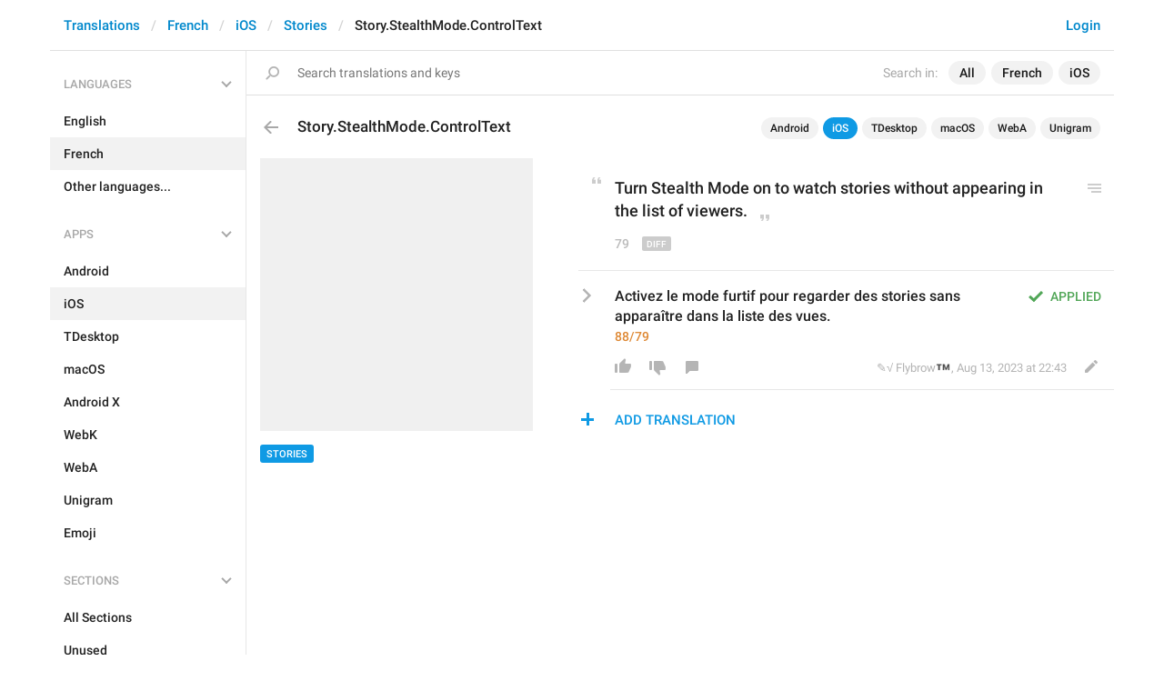

--- FILE ---
content_type: text/css
request_url: https://translations.telegram.org/css/contest-zoo.css?7
body_size: 109134
content:
.animal-photo {
  display: inline-block;
  width: 100%;
  height: 100%;
  background-position: center;
  background-repeat: no-repeat;
  background-size: 70%;
}
.animal-photo.f {
  background-size: 100%;
}

.bc0 { background-color: #294659; } .tc0 { color: #294659 !important; }
.bc1 { background-color: #e56555; } .tc1 { color: #ca5650 !important; }
.bc2 { background-color: #f28c48; } .tc2 { color: #d87b29 !important; }
.bc3 { background-color: #8e85ee; } .tc3 { color: #7170d5 !important; }
.bc4 { background-color: #76c84d; } .tc4 { color: #50b232 !important; }
.bc5 { background-color: #5fbed5; } .tc5 { color: #55a8bd !important; }
.bc6 { background-color: #549cdd; } .tc6 { color: #4e92cc !important; }
.bc7 { background-color: #f2749a; } .tc7 { color: #e5638a !important; }
.bc8 { background-color: #d1b04d; } .tc8 { color: #ae9038 !important; }

.ant       { background-image: url('data:image/svg+xml,%3Csvg enable-background="new 0 0 320 320" viewBox="0 0 320 320" xmlns="http://www.w3.org/2000/svg"%3E%3Cg fill="%23fff"%3E%3Cpath d="m87.5 30.8c8.3 9.4 7.2 30.5 11.6 33.1.2.1 1.2.6 1.7 1.7.6 1.3.1 2.6 0 3.3-.4 3.2 7.9 5.1 16.5 11.6 2.6 2 7.2 5.8 11.6 9.9.1.1.3.3.5.5-.2.4-.4.8-.5 1.2-1 2.4-5.2 12.3-1.7 18.2.5.9 2.2 3.4 3.3 6.6 1.4 3.8 1 5.2 1.7 6.6 2.1 4.5 11.3 3.3 26.5 3.3 16.2 0 25.6 1.5 28.1-3.3.4-.8.2-1 1.7-5 1.6-4.4 2.9-7.3 3.3-8.3 2.3-5.4 1-13.2-1.3-18.9.5-.3.9-.7 1.1-1 4.3-4.1 8.8-8 11.4-9.9 8.4-6.5 16.6-8.4 16.2-11.6-.1-.7-.6-2 0-3.3.5-1 1.4-1.5 1.6-1.7 4.3-2.5 3.2-23.7 11.4-33.1.8-.9 3-3.3 3.2-6.6 0-.5.2-3.7-1.6-5-2.4-1.7-6.6.8-8.1 1.7-9.7 5.7-10.9 22.3-11.3 26.8 0 .1-.6 3.3-1.7 9.6-.4 2.4-.7 3.7-1.6 5-1.7 2.3-4.4 2.7-6.5 3.3-4.5 1.3-7.8 4.7-14.6 11.6-2.3 2.3-3.8 4.1-4.7 5.5-3-3.7-7.5-7.7-13.3-8.8-2.5-.5-1.8.2-11.6 0-8.7-.2-10.2-.8-13.2 0-5.1 1.3-8.4 4.8-11.6 8.3-.1.1-.2.2-.3.3-1-1.4-2.5-3.1-4.7-5.3-6.9-6.9-10.4-10.3-14.9-11.6-2.2-.6-4.8-1-6.6-3.3-1-1.3-1.2-2.6-1.7-5-1.1-6.3-1.7-9.5-1.7-9.6-.4-4.5-1.7-21.1-11.5-26.8-1.5-.9-5.9-3.4-8.3-1.7-1.8 1.3-1.7 4.4-1.7 5 .2 3.4 2.5 5.8 3.3 6.7z"/%3E%3Cpath d="m284.2 204.5c-1.2-3.2-7.1-1.5-17.9-5-4-1.3-6.7-2.6-11.4-5-10-5-15-7.6-17.9-11.6-1-1.4-2.2-3.5-4.9-5-2.2-1.2-4.4-1.4-6.5-1.7-3.1-.3-5.5-.1-6.5 0-2.6.2-6.1.2-13 0-13.4-.3-20-.4-24.4-1.7-1.1-.3-3.1-.9-4.9 0-1.3.6-2.3 2-3 3.5-.2-.9-.4-2-.4-3.5 0-1.8-.1-4 .6-6.1 2.4-.1 5.8-2.1 9.3-5.5 2.7-.6 5.4-1.1 8.1-1.7 2-.6 4.9-1.6 8.1-3.3 1.6-.9 9.6-5.5 16.2-14.9 3.4-4.8 4-7.7 3.2-9.9 2.9.7 5.9-2.6 8.1-5 14.3-15.4 20.2-18.8 19.5-24.8-.1-.7-.3-2.6-1.6-3.3-1.7-1-4.4.6-8.1 3.3-4.6 3.4-10.6 8.4-17.9 18.2-2.3 3.1-4 5.7-3.2 8.3-.7-.1-1.6.1-3.2 1.7-1.3 1.2-3.3 3.3-4.9 6.6-3 2.8-7.9 6.4-14.6 8.3-2.3.6-3.5.7-4.7.9 0-.3 0-.6 0-.9-1-9.5-12.8-16.7-19.8-14.9-3.2.8-4.4 3.3-8.3 3.3-3.8 0-5.1-2.4-8.3-3.3-7.1-2-18.7 4.9-19.8 13.2-.1.8-.1 1.7 0 2.5-1.3-.2-2.6-.2-4.9-.9-6.8-1.9-11.8-5.5-14.9-8.3-1.6-3.4-3.6-5.4-5-6.6-1.7-1.5-2.6-1.7-3.3-1.7.8-2.6-1-5.2-3.3-8.3-7.4-9.7-13.5-14.8-18.2-18.2-3.8-2.7-6.5-4.3-8.3-3.3-1.3.7-1.6 2.6-1.7 3.3-.8 6 5.3 9.4 19.8 24.8 2.3 2.4 5.3 5.7 8.3 5-.8 2.2-.1 5.1 3.3 9.9 6.7 9.4 14.9 14 16.5 14.9 3.3 1.7 6.2 2.7 8.3 3.3 2.8.6 5.5 1.1 8.3 1.7 3.3 3.1 6.4 5 8.8 5.4.3 2-.2 3.9-.6 6.2-.1.4-.1.8-.2 1.2-.5-.5-.9-.9-1.5-1.2-1.9-.9-3.8-.3-5 0-4.4 1.2-11.2 1.4-24.8 1.7-7.1.2-10.6.2-13.2 0-1.1-.1-3.5-.3-6.6 0-2.1.2-4.4.5-6.6 1.7-2.7 1.5-4 3.6-5 5-2.9 4-8 6.5-18.2 11.6-4.8 2.3-7.5 3.7-11.6 5-11 3.4-16.9 1.8-18.2 5-1 2.6 1.7 6.7 5 8.3 2.1 1 4.4.9 11.6-1.7 6.3-2.3 11.2-4.7 14.9-6.6 6.8-3.6 11.8-6.2 16.5-9.9.8-.7 3.2-2.6 6.6-5 2.1-1.4 3.8-2.6 5-3.3h8.3c8.3 0 16.5-.1 24.8 0 10.9.1 15.6.5 18-.3.1.6.1 1.3.2 1.9.2.6.4 1.3.7 1.9-.7.4-1.5.9-2.4 1.4-2 1.2-2.8 1.9-5 3.3-3.8 2.6-6.5 4-8.3 5-7.7 4.4-9.3 7.7-18.2 13.2-10 6.3-17.8 8.3-18.2 13.2v2.1 2.9 3.3c0 4.1 7.3 31.6 9.9 43 3.1 13.8 4.7 20.6 3.3 24.8-.3.8-1.4 4 0 6.6.9 1.8 2.9 3.3 5 3.3 3.8.1 6.3-4.4 6.6-5 2.2-4 .8-7.6-1.7-18.2-1.6-6.9-3.6-16.2-5-23.2-1.5-7.9-2.8-11.8-3.3-13.2-1.7-5.4-3.3-12.2-3.3-16.5 0-.8-.1-6.3 0-6.5v-.1c.4-1.2 3.3-1.7 3.3-1.7.5-.1 3.7-1.7 9.9-5 5.1-2.7 6.4-4.8 11.6-8.3 2.4-1.6 4.6-2.9 6.5-3.9-2.5 3.9-4 6.3-4.8 8.9-.9 2.8-2.4 7.3-1.7 13.2.6 4.5 2.2 7.9 3.3 9.9v11.6c.6 3.7 2.3 11.2 8.3 18.2 3 3.6 7.6 8.9 14.9 9.9 9.5 1.3 17-5.6 19.8-8.3 1.9-1.8 9.2-8.7 9.9-19.8.3-5.1-.8-9.2-1.7-11.6 1-1.8 2.4-4.6 3.3-8.3.6-2.4 1.9-8.1 0-14.9-.4-1.3-.7-2.1-5-8.9 1.9 1 4.1 2.3 6.5 3.9 5.1 3.5 6.3 5.6 11.4 8.3 6.2 3.3 9.2 4.9 9.7 5 0 0 2.9.4 3.2 1.7v.1 6.5c0 4.3-1.6 11.1-3.2 16.5-.5 1.5-1.7 5.3-3.2 13.2-1.3 7-3.3 16.2-4.9 23.2-2.5 10.6-3.8 14.2-1.6 18.2.3.6 2.7 5 6.5 5 2 0 4-1.5 4.9-3.3 1.4-2.7.3-5.8 0-6.6-1.3-4.2.2-11.1 3.2-24.8 2.5-11.4 9.7-38.9 9.7-43 0-.1 0-1.4 0-3.3 0-1 0-1.9 0-2.9 0-2 0-2 0-2.1-.4-5-8.1-7-17.9-13.2-8.7-5.6-10.3-8.8-17.9-13.2-1.7-1-4.4-2.4-8.1-5-2.1-1.4-2.9-2.1-4.9-3.3-1.1-.6-2-1.2-2.8-1.7.5-1.4.8-2.8.9-3.7 2.1 1 6.7.6 18.1.4 8.1-.1 16.2 0 24.4 0h8.1c1.1.7 2.8 1.9 4.9 3.3 3.4 2.4 5.7 4.3 6.5 5 4.6 3.7 9.5 6.3 16.2 9.9 3.6 1.9 8.4 4.3 14.6 6.6 7 2.6 9.3 2.6 11.4 1.7 3.9-1.3 6.6-5.4 5.6-8z"/%3E%3C/g%3E%3C/svg%3E'); }
.antelope  { background-image: url('data:image/svg+xml,%3Csvg enable-background="new 0 0 320 320" viewBox="0 0 320 320" xmlns="http://www.w3.org/2000/svg"%3E%3Cpath d="m278 133.9c-10.4-1.1-28.4 0-38.4 8.6-14.5 12.6-20.9 35.7-29.5 32.6-2.2-.8-4.2-27 21.5-49.5 19.9-17.4 29.2-34.4 27.3-58.8-1.7-21.7-12-39.7-25.1-48.4-2-1.3-4.8-1.7-3.1 1.3 4.1 7 10.9 21.4 10 38.8-2.5 50.7-68.1 49.6-68.1 99.9 0 5.3-4.2 7.8-12.7 7.8-8.4 0-12.7-2.2-12.7-7.8 0-50.3-65.5-49.4-68.1-99.9-.8-17.4 5.9-31.9 10-38.8 1.8-3-1.2-2.6-3.1-1.3-13.1 8.6-23.5 26.7-25.1 48.3-1.9 24.5 7.3 41.3 27.3 58.8 25.8 22.6 23.8 48.7 21.5 49.5-8.6 3.2-15-20-29.5-32.6-9.9-8.6-28-9.7-38.4-8.6-7.1.7-7.3 7-6.3 12.5 1.9 9.9 6.4 23.2 20.3 35.8 21.6 19.6 40.6 20.8 40.6 20.8s-3.2 23.5 11.1 32.9c0 0-2.4 12.3 1.8 27.9 3.1 11.7 12.5 11.4 18.9 21.3 5.1 8 2.5 11.7 7.2 17.8 3.4 4.6 5.9 4.7 8.3 7.4s3.7 8.6 15.5 8.6h.9.2.9c11.7 0 13.1-5.9 15.5-8.6s4.8-3 8.3-7.4c4.7-6.3 2.1-9.9 7.2-17.8 6.3-9.9 15.7-9.7 18.9-21.3 4.1-15.6 1.8-27.9 1.8-27.9 14.3-9.4 11.1-32.9 11.1-32.9s19-1.2 40.6-20.8c13.9-12.6 18.4-25.9 20.3-35.8.6-5.4.2-11.5-6.9-12.4zm-149.8 93.4c-2.5 3.1-5.3 3.5-9.4.8-7.3-4.6-8-10.5-7.2-14.2s3.4-3.9 4.8-3.7c3.1.5 8.1 4.1 11.8 8.5 1.7 1.9 1.5 6.8 0 8.6zm46.8 64.7c-3.3 1.7-6.1 2.8-7.7 5.1s-1.8 4.1-6.5 4.1h-.7c-4.8 0-5.1-1.9-6.6-4.1s-4.4-3.3-7.7-5.1c-3.3-1.7-6.4-4.6-3.1-7.4s14 2.1 17.4 2.1h.7c3.3 0 13.9-5.1 17.2-2.1 3.4 2.9.3 5.6-3 7.4zm26.3-63.8c-4 2.6-6.7 2.2-9.1-.8-1.3-1.8-1.5-6.6 0-8.5 3.5-4.5 8.4-8 11.3-8.5 1.4-.2 3.9 0 4.7 3.7.8 3.6.2 9.4-6.9 14.1z" fill="%23fff"/%3E%3C/svg%3E'); }
.bass      { background-image: url('data:image/svg+xml,%3Csvg enable-background="new 0 0 320 320" viewBox="0 0 320 320" xmlns="http://www.w3.org/2000/svg"%3E%3Cpath d="m286.5 67.8c-3-8.2-30.9-6.8-30.9-6.8s-4.7-7.6-42.1-13.6c-6.8-1.1-14.7-1.5-23.3-1.3-5.2.2-18-35.5-43-45.1 0 0 6 21.4-17.8 17.5 0 0 5.7 20.1-16.5 16.5 0 0 5.3 19.3-18 13.9 0 0 3.4 18.6-18.4 14.3 0 0 4.6 14.8-10.4 14.9 0 0 3.9 6.6-1.7 11.5-42.9 34.6-58 118 3.5 166.9 0 0 20.3 46.6 79.5 61.6-20.3-17.6-6-37.1-6-37.1-20.2-19.7 2-36.5 2-36.5-11.3-16.3 3.1-38 3.1-38-22.1 18.3-58.7 19.9-58.7 19.9s-22-15.8-7.4-38.2c12.8-19.6 52.8-11.3 95.9-16.5 2.8-.3 5.5-.7 8.1-1.1-13.3 2.5-28.6 33.5-2.2 28.6 21.6-4 19.4-32 28.3-34.3 20.7-6 31.4-12.8 31.4-12.8s23.2 8.1 33.7 1.9c10.4-6.2-8.5-29.3-8.5-29.3s24.8-41.8 19.4-56.9zm-53 26.9c-7.2 5.2-16.9-.6-16.9-7.3s6.1-12 14.7-7.7c7.9 3.8 6.7 11.7 2.2 15z" fill="%23fff"/%3E%3C/svg%3E'); }
.bat       { background-image: url('data:image/svg+xml,%3Csvg enable-background="new 0 0 320 320" viewBox="0 0 320 320" xmlns="http://www.w3.org/2000/svg"%3E%3Cpath d="m227.192 184.315c-4.69-1.743-8.693-3.801-12.941-4.708-16.428-3.511-22.914.649-25.587 15.155-1.789 9.712-1.075 24.187 3.035 33.276 1.323 2.925 2.723 5.884.272 9.949-1.602-2.082-2.765-3.654-3.991-5.177-5.878-7.304-12.294-7.271-17.788.42-2.434 3.407-4.379 7.225-6.12 11.049-1.642 3.607-2.726 7.467-4.387 12.151-.887-2.146-1.501-3.676-2.149-5.193-2.385-5.587-4.21-11.511-7.299-16.679-5.655-9.464-12.805-9.53-19.385-.799-.919 1.22-1.868 2.417-3.256 4.21-2.476-3.854-1.158-6.786.142-9.717 3.61-8.143 4.729-21.612 3.559-30.473-3.344-25.306-17.017-24.52-35.45-14.697-.973.519-1.943 1.044-3.244 1.744-8.225-24.826-24.73-37.109-51.289-33.944-3.3-16.383-15.123-23.172-29.038-27.685-2.136-.693-4.32-1.241-7.278-2.082 16.751-10.409 58.615-24.98 87.644-30.506 5.674-1.08 10.259.197 13.755 4.848 2.763 3.675 5.743 7.23 8.122 11.144 6.881 11.322 19.497 20.144 24.72 18.55.947-4.874.55-12.044-4.428-16.662-9.34-8.663-9.926-25.529-2.328-34.615 9.709 4.515 15.863 12.593 20.938 21.7h13.725c4.795-8.917 10.854-17.189 20.639-21.874 7.456 9.993 6.322 25.252-2.324 35.267-4.794 5.554-5.885 8.351-4.168 16.236 4.521 1.567 16.846-7.1 23.691-18.444 2.173-3.601 4.85-6.897 7.304-10.327 4.077-5.7 9.509-7.3 16.199-5.565 11.886 3.083 23.914 5.671 35.68 9.153 15.291 4.525 30.178 10.242 44.464 17.412 1.824.915 3.583 1.96 6.37 3.493-4.002 1.215-6.961 1.799-9.647 2.997-4.882 2.177-9.858 4.321-14.331 7.199-6.875 4.424-11.282 10.834-12.491 19.557-11.664-.669-22.963-.217-32.773 6.666-9.518 6.675-14.982 16.258-18.567 26.971z" fill="%23fff"/%3E%3C/svg%3E'); }
.bear      { background-image: url('data:image/svg+xml,%3Csvg enable-background="new 0 0 320 320" viewBox="0 0 320 320" xmlns="http://www.w3.org/2000/svg"%3E%3Cpath d="m263.9 108c13.6-5.6 21.7-21.3 21-36.7-.7-16.4-13.3-30.9-32.3-29.4-19.4 1.7-32.4 18.8-49.3 18.8-7-1.1-13.4-1.4-18.1-1.4-12.3 0-36.5 0-48.7 0-4.8 0-11 .2-18.1 1.4-16.9 0-29.9-17.2-49.3-18.8-19-1.6-31.7 12.9-32.4 29.4-.6 15.4 7.5 31.1 21 36.7-1.6 3.5-3 7.3-4.3 11.3-18.5 56.4-20.1 91.2-8.8 109 9.5 15 53.9 30 60.9 36.4 12.9 11.7 28.1 19.2 55 19.2 27 0 42.1-7.6 55-19.2 7-6.4 51.6-21.5 61-36.4 11.4-17.9 9.7-52.6-8.9-109-.6-4-2-7.8-3.7-11.3zm-138.9 68.5c-7.9 1.4-15.8-.6-19.9-5.4s-5.4-20.9 8.7-15.7c10.4 3.9 18.8 6.6 20.8 11.4 2.1 5.6-4 8.7-9.6 9.7zm56.9 59.8c-5.3 7.8-9.4 7.9-12.6 7.9-2.1 0-13.8 0-15.9 0-3.2 0-7.4-.2-12.6-7.9s-6.2-10.9-3.8-16.4 4.9-7 8.4-7h31.8c3.4 0 6 1.5 8.4 7 2.4 5.4 1.5 8.5-3.7 16.4zm35-65.2c-4.2 4.9-12.1 6.8-19.9 5.4-5.5-.9-11.6-4.1-9.4-9.7 1.9-4.8 10.2-7.5 20.8-11.4 14-5.2 12.8 10.7 8.5 15.7z" fill="%23fff"/%3E%3C/svg%3E'); }
.beaver    { background-image: url('data:image/svg+xml,%3Csvg enable-background="new 0 0 320 320" viewBox="0 0 320 320" xmlns="http://www.w3.org/2000/svg"%3E%3Cg fill="%23fff"%3E%3Cpath d="m272.7 106.3c26.5-15.8 17.9-45.5 6.3-51.5-11.6-6.1-27.2 14.3-31 9.4-19.8-24.4-45.2-26.7-87.6-26.7h-1c-42.4 0-67.8 2.3-87.6 26.7-3.8 5-19.5-15.6-31.1-9.4s-20.2 35.8 6.3 51.5c-12.3 26.4-21.8 55.5-20.6 70.1 1.7 20.7 16.1 44.5 57.3 69.2 25.1 15.1 41.3 33.6 75.6 33.6h1c34.4 0 50.4-18.5 75.6-33.6 41.2-24.7 55.6-48.4 57.3-69.2 1.4-14.7-8.1-43.8-20.5-70.1zm-203-10.4c-1.7-8.1 1.8-17.1 12.1-15.8 7.1 1 11.4 7.2 13.3 11 .8 1.7 0 4.5-.7 5.2-12.4 12.9-23.7 4.6-24.7-.4zm154.9 75.8c-6.4 30.4-31.2 77.5-64.2 77.5h-1c-33 0-57.7-46.9-64.2-77.5-6.4-30.4 4.6-65.2 18.6-82.2 13.9-16.9 45.5-16.2 45.5-16.2h1s31.5-.6 45.5 16.2c14.2 17 25.3 51.8 18.8 82.2zm1-75.3c-.6-.6-1.7-3.6-.7-5.2 1.9-3.8 6.2-10 13.3-11 10.5-1.4 13.8 7.7 12.1 15.8-.9 4.9-12.2 13.2-24.7.4z"/%3E%3Cpath d="m160.5 98h-1c-16.4 0-27.1 1.8-29.8 10.5-2.6 8.6 5.7 37.3 29.8 37.3h1c23.9 0 32.3-28.7 29.8-37.3-2.6-8.7-13.3-10.5-29.8-10.5z"/%3E%3Cpath d="m159.5 169.2s-13.9 9.4-21.5 13.2c0 0 4.2 38 6.4 41.2s9 6.1 15 6.1h1c6.1 0 12.9-2.9 15-6.1s6.4-41.2 6.4-41.2c-7.5-3.9-21.5-13.2-21.5-13.2z"/%3E%3C/g%3E%3C/svg%3E'); }
.bee       { background-image: url('data:image/svg+xml,%3Csvg enable-background="new 0 0 320 320" viewBox="0 0 320 320" xmlns="http://www.w3.org/2000/svg"%3E%3Cg fill="%23fff"%3E%3Cpath d="m114.1 247.8c10.8 3.1 20 4.4 26.7 5 16.7 1.5 29.8-.2 40-1.7 10.3-1.4 18.9-3.4 25-5-.2 4.2-1.5 15.7-10 26.7-9.2 11.8-21.1 15.6-25 16.7-.6 3.8-1.2 7.7-1.7 11.7-.7 5.1-1.2 10.1-1.7 15-.2.3-2.6 3.3-6.7 3.3-.4 0-4.2-.1-6.7-3.3-.3-5.2-.8-10.8-1.7-16.7-.5-3.5-1.1-6.8-1.7-10-4-.9-15.5-4.2-25-15-9.3-10.8-11.1-22.6-11.5-26.7z"/%3E%3Cpath d="m139.1 57.6c-1.3-2.2-1.6-4.4-1.7-5-.9-6.8-6.1-19.7-15-25-.2-.1 0 0-10-5-4.5-2.3-6-3.2-6.7-5-1.1-2.9.6-7.2 3.3-8.3.9-.4 2.7-.7 11.7 5 4.3 2.8 7.5 4.7 11.7 8.3 4 3.5 6.8 6 10 10 5 6.4 6.7 12.1 10 23.4.2.6.6 2 0 3.3-.9 2.3-4 3.5-6.7 3.3-3.7-.3-6.1-4.2-6.6-5z"/%3E%3Cpath d="m182.5 57.6c1.3-2.2 1.6-4.4 1.6-5 .8-6.8 6-19.7 14.7-25 .2-.1 0 0 9.8-5 4.5-2.3 5.9-3.2 6.5-5 1-2.9-.6-7.2-3.3-8.3-.9-.4-2.6-.7-11.4 5-4.3 2.8-7.3 4.7-11.4 8.3-3.9 3.5-6.7 6-9.8 10-4.9 6.4-6.6 12.1-9.8 23.4-.2.6-.5 2 0 3.3.9 2.3 4 3.5 6.5 3.3 3.9-.3 6.2-4.2 6.6-5z"/%3E%3Cpath d="m286 201.1c-5.6-27.4-35.2-42.5-46.7-48.4-7.7-3.9-19.4-8.9-35-11.7-.9-2.7-2.7-7.3-6.7-11.7-3-3.3-6.1-5.4-8.3-6.7.6-3.9 1.1-7.8 1.7-11.7 2.5-.9 6.6-2.7 10-6.7 8.1-9.2 5.4-21.5 5-23.4-2.3-10.1-9.6-15.6-13.3-18.4-11.9-8.9-25.4-8.5-33.4-8.3-6.3.2-14.4.5-23.4 5-4.7 2.4-17.3 8.8-20 21.7-2.2 10.3 2.6 18.7 3.3 20 3.3 5.6 7.7 8.6 10 10 .6 3.9 1.1 7.8 1.7 11.7-2.2 1.3-5.4 3.3-8.3 6.7-3.9 4.4-5.8 8.9-6.7 11.7-12.7 3.8-22.8 8.2-30 11.7-17.3 8.3-31.2 15.2-41.7 30-4.3 6-9.7 13.8-10 25-.1 2.6-.5 16.8 10 26.7 10.1 9.5 23.6 8.7 28.4 8.3 28.8-1.9 45.1-31.9 46.7-35 2.7 1.5 6.7 3.4 11.7 5 11.2 3.7 20.3 3.5 30 3.3 7.6-.2 18.5-.5 31.7-5 3.5-1.2 6.4-2.4 8.3-3.3 16.5 25.4 41 38.6 60.1 33.4 2-.6 17.1-4.7 23.4-18.4 3.9-8.8 2.3-17.5 1.5-21.5zm-126.8-16.7c-11.4-.2-20.6-2.8-26.7-5 .1-2.7.6-6.2 1.7-10 1-3.4 2.2-6.1 3.3-8.3 5.9 2 11.1 2.9 15 3.3 3.3.4 9.1 1 16.7 0 5.6-.8 10.1-2.1 13.3-3.3 3 3.2 4.3 6.2 5 8.3 1.4 4.2 1.7 10 1.7 10-6.5 2.3-16.9 5.3-30 5z"/%3E%3C/g%3E%3C/svg%3E'); }
.beetle    { background-image: url('data:image/svg+xml,%3Csvg enable-background="new 0 0 320 320" viewBox="0 0 320 320" xmlns="http://www.w3.org/2000/svg"%3E%3Cg fill="%23fff"%3E%3Cpath d="m156.3 270.7c-6.3-1.2-16.7-4-27.5-11.3-10.4-7.1-16.2-15-19.4-19.4-12.7-17.6-15.2-35.3-16.2-42-1-7.1-2.9-22.5 3.2-40.4 1.6-4.8 3.4-8.6 4.8-11.3 6 3.3 14.1 7.1 24.2 9.7 12.3 3.2 22.6 3.2 30.7 3.2.2 37.2.2 74.3.2 111.5z"/%3E%3Cpath d="m99.7 139.2c.2-4 .7-8.5 1.6-13.2 2.5-12.6 7.2-22.7 11.3-29.7-1.1-1.7-2.5-4.5-3.2-8.3-1.3-6.5.5-11.7 1.6-14.9 2.1-6.2 5.6-10.6 8.1-13.2-1.7-1.3-4.2-3.4-6.5-6.6-4.9-7-8.6-18.9-3.2-28.1 1-1.7 2.9-4.3 6.5-6.6 1.1 3.3 3 8.1 6.5 13.2 3.2 4.8 9.3 13.7 19.4 16.5.6.2 1.1.3 1.6.3 3 .4 5.4 0 6.2-.2.6-.1 4.8-.1 13.2-.2h9.7 4.8 1.6c2.7 0 12.8-4.5 19.4-16.5 1.7-3.1 3.9-8.1 4.8-14.9 1.7 1.1 4.3 3.2 6.5 6.6 5.2 8.4 4.3 20.3-1.6 28.1-2.6 3.4-5.7 5.4-8.1 6.6 2.6 2.5 7.6 8 9.7 16.5.7 3 2 8.5 0 14.9-.9 2.9-2.2 5.2-3.2 6.6 4.7 7.4 10.1 17.9 12.9 31.4.8 4.1 1.3 8 1.6 11.6-14.2 6.5-26.6 9.9-35.5 11.9-7.3 1.6-15.2 3.2-25.9 3.2-11.9 0-20.7-2-27.5-3.5-8.2-1.8-19.6-5.2-32.3-11.5z"/%3E%3Cpath d="m109.4 296.5c-2 .4-6.9 1.2-9.7-1.6-1.5-1.5-2.2-3.7-1.6-12.9.6-8.7 1.6-14.5 1.6-14.5 1-5.3 2.5-12.5 4.8-21l22.6 22.6c.5 4.3.7 13.1-4.8 19.4-.5.5-1 1.1-1.6 1.6 1.1 5.4 3.2 9 4.8 11.3 2.5 3.4 5 5.1 4.8 8.1-.1 2.1-1.5 3.9-3.2 4.8-2.8 1.5-6.2.4-8.1-1.6-1.1-1.2-1.5-2.5-1.6-3.2-2.6-4.4-5.3-8.7-8-13z"/%3E%3Cpath d="m94 131.2c-4.4-2.2-11.2-6.4-16.6-14-1.9-2.6-3.3-5.2-4.3-7.6-1-1.1-2.3-2.6-3.9-4.4-3-3.5-4.3-5.4-7.9-10.3-6.5-8.7-8.7-11.3-8.6-15.1 0-1.8.5-2.8 1.2-3.4 1.5-1.6 4.4-1.6 6.4-.9 3 1.1 2.8 3.3 7.9 10.3 2.2 2.9 4.4 5.5 5.9 7.3 1.6 1.8 2.9 3.3 3.9 4.4 1.6.1 3.3.4 5 .9 9.2 2.9 13.7 11.4 15 14.2-.7 2.7-1.4 5.5-2.1 8.4-.8 3.6-1.4 7-1.9 10.2z"/%3E%3Cpath d="m111 70.3c.3 0 5.9-.4 6.5-3.2.3-1.6-1-3.5-3.2-4.8-4.1-2.2-7.9-4.4-11.3-6.5 0 0-7.4-4.5-8.1-8.1-.2-.8 0-1.6 0-1.6 1.6-2.1 1.8-3.7 1.6-4.8-.4-3-3.6-4.1-3.2-6.5.2-1.6 1.7-1.8 1.6-3.2s-1.6-2.9-3.2-3.2c-1.4-.3-2.1.6-3.2 0-1-.5-.8-1.3-1.6-1.6-1.7-.7-4.1 2.2-4.8 1.6-.6-.4.7-2.2 0-3.2-.8-1.3-4.2-1-6.5 0-4.9 2.2-6.2 8.4-6.5 9.7 1.1 2.8 2.3 4.9 3.2 6.5 3.3 5.3 7.2 9 9.3 11 .2.1.3.3.4.3 2.9 2.6 7.9 6.1 17.8 12.9 4.6 3.1 7.4 4.9 11.2 4.7z"/%3E%3Cpath d="m250.9 207.7c-3.1-1.5-3.3-1.6-3.3-1.6-1.7-.9-5-3.9-11.6-12.9.2-5.1.2-11.1-.5-17.8-.7-6.8-1.9-12.7-3.2-17.8 11.7 6.7 19.3 14.1 24.1 19.6 4 4.6 14.7 16.8 11.2 22.4-.4.6-.9 1.2-1.7 1.6 2.8 5.4 5.5 10.8 8.3 16.2 0 .3-.5 3.3-3.3 4.8-3.2 1.8-6.5.1-6.7 0-3.3-4.3-6.7-8.6-10-12.9 0 0-3.3-1.6-3.3-1.6z"/%3E%3Cpath d="m209.4 296.5c2 .4 7.1 1.2 10-1.6 1.6-1.5 2.3-3.7 1.7-12.9-.6-8.7-1.7-14.5-1.7-14.5-1-5.3-2.6-12.5-5-21-7.8 7.5-15.5 15.1-23.3 22.6-.5 4.3-.7 13.1 5 19.4.5.5 1 1.1 1.7 1.6-1.2 5.4-3.3 9-5 11.3-2.6 3.4-5.2 5.1-5 8.1.1 2.1 1.6 3.9 3.3 4.8 2.8 1.5 6.4.4 8.3-1.6 1.1-1.2 1.5-2.5 1.7-3.2 2.7-4.4 5.5-8.7 8.3-13z"/%3E%3Cpath d="m226 131.6c4.4-2.3 11.3-6.7 16.7-14.4 1.9-2.7 3.2-5.3 4.2-7.7 1-1.1 2.3-2.6 3.8-4.5 2.9-3.6 4.3-5.5 7.9-10.5 6.4-8.9 8.6-11.5 8.4-15.3-.1-1.8-.6-2.8-1.3-3.4-1.6-1.6-4.6-1.5-6.6-.7-3 1.1-2.8 3.4-7.9 10.5-2.1 3-4.3 5.6-5.8 7.5-1.6 1.9-2.9 3.4-3.8 4.5-1.6.1-3.3.5-5.1 1.1-9.4 3.1-13.7 11.8-15 14.6.8 2.7 1.7 5.5 2.4 8.4.8 3.4 1.5 6.7 2.1 9.9z"/%3E%3Cpath d="m207.7 70.3c-.3 0-6.1-.4-6.7-3.2-.3-1.6 1.1-3.5 3.3-4.8 4.2-2.2 8.1-4.4 11.6-6.5 0 0 7.6-4.5 8.3-8.1.2-.8 0-1.6 0-1.6-1.6-2.1-1.8-3.7-1.7-4.8.4-3 3.7-4.1 3.3-6.5-.2-1.6-1.7-1.8-1.7-3.2.1-1.4 1.7-2.9 3.3-3.2 1.4-.3 2.2.6 3.3 0 1-.5.8-1.3 1.7-1.6 1.8-.7 4.2 2.2 5 1.6.6-.4-.7-2.2 0-3.2.9-1.3 4.4-1 6.7 0 5.1 2.2 6.4 8.4 6.7 9.7-1.1 2.8-2.4 4.9-3.3 6.5-3.4 5.3-7.4 9-9.6 11-.2.1-.3.3-.4.3-3 2.6-8.1 6.1-18.3 12.9-4.6 3.1-7.5 4.9-11.5 4.7z"/%3E%3Cpath d="m70.4 207.7c3-1.5 3.2-1.6 3.2-1.6 1.7-.9 4.8-3.9 11.2-12.9-.2-5.1-.2-11.1.5-17.8.7-6.8 1.8-12.7 3.1-17.8-11.2 6.7-18.6 14.1-23.2 19.6-3.8 4.6-14.2 16.8-10.8 22.4.4.6.9 1.2 1.6 1.6-2.7 5.4-5.3 10.8-8 16.2 0 .3.5 3.3 3.2 4.8 3.1 1.8 6.2.1 6.4 0 3.2-4.3 6.4-8.6 9.6-12.9 0 0 3.2-1.6 3.2-1.6z"/%3E%3Cpath d="m162.7 270.7c6.2-1.2 16.4-4 27-11.3 10.3-7.1 16-15 19.1-19.4 12.4-17.6 15-35.3 15.9-42 .9-7.1 2.8-22.5-3.2-40.4-1.6-4.8-3.4-8.6-4.8-11.3-5.9 3.3-13.9 7.1-23.8 9.7-12.1 3.2-22.3 3.2-30.2 3.2z"/%3E%3C/g%3E%3C/svg%3E'); }
.boar      { background-image: url('data:image/svg+xml,%3Csvg enable-background="new 0 0 320 320" viewBox="0 0 320 320" xmlns="http://www.w3.org/2000/svg"%3E%3Cpath d="m255.5 38.2c-3.7 1.2-8.5 2.9-14.8 5.2-21.8 7.9-35.5 30.8-35.5 30.8s-25.5-14.4-45-14.4c-22.7 0-45.7 15.6-45.7 15.6s-13-24.1-34.8-32c-6.8-2.4-11.8-4.2-15.5-5.4-8.4-2.8-9.7.6-9.1 5.9 1.1 8.9 2.7 22.8 4.1 33.8 2.1 17.6 11.9 38.9 33.3 45.6 0 0-6.9 15.9-18 38.9s-7.7 50.6 2.1 63.6 34.2 27.6 39.2 37.7c0 0-11.9 2-25.6-2s-22.6-11.7-26.9-23c0 0-4.7 9.4 3.4 25.6s56.8 22.9 56.8 22.9 3.4 4.2 3.4 8.3-4.7 6.3-4.3 11.7 15.4 9.6 32.5 9.6h9.8c17.1 0 32-4.2 32.5-9.6.4-5.4-4.3-7.6-4.3-11.7s3.4-8.3 3.4-8.3 46.7-3 56.8-22.9c8.1-16.1 3.4-25.6 3.4-25.6-4.3 11.3-13.3 18.8-26.9 23s-25.6 2-25.6 2c5.2-10 29.5-24.7 39.2-37.7 9.8-13 13.3-40.6 2.1-63.6s-18-38.9-18-38.9c21.4-6.7 31.1-28 33.3-45.6 1.2-9.9 2.7-22.2 3.7-31.1 1.2-6.7-.1-11.3-9-8.4zm-129.8 156.2s-15.2 1.2-21.1-10.4-1.8-22.4-1.8-22.4c25.3 10.3 22.9 32.8 22.9 32.8zm90.2-10.3c-5.9 11.6-21.1 10.4-21.1 10.4s-2.6-22.4 22.9-32.7c.1-.1 4.1 10.7-1.8 22.3z" fill="%23fff"/%3E%3C/svg%3E'); }
.bull      { background-image: url('data:image/svg+xml,%3Csvg enable-background="new 0 0 320 320" viewBox="0 0 320 320" xmlns="http://www.w3.org/2000/svg"%3E%3Cswitch%3E%3CforeignObject height="1" requiredExtensions="http://ns.adobe.com/AdobeIllustrator/10.0/" width="1"/%3E%3Cpath d="m91.884 156.035c-3.096 1.19-5.493 1.877-7.672 2.99-9.942 5.077-20.584 6.089-31.44 5.238-7.159-.561-13.535-3.314-18.102-9.175-3.709-4.76-3.237-7.77 1.718-11.002 4.239-2.764 8.559-5.423 12.969-7.903 10.958-6.163 22.536-7.977 34.801-4.647 2.72.738 5.509 1.22 8.191 1.804 2.424-2.618 1.46-4.745-.419-7.052-6.389-1.042-12.962-1.278-19.637-.847-9.155.591-18.338.781-27.512 1.039-5.137.145-10.088-1.046-14.807-2.953-9.518-3.846-14.185-11.328-13.678-21.607.303-6.157 2.018-11.96 5.78-16.818 4.445-5.74 9.272-11.196 14.127-16.602 2.531-2.818 5.519-5.219 8.228-7.883 7.969-7.837 16.404-16.952 21.939-30.058 1.572 5.793 1.842 9.856.852 15.503-1.378 7.862-3.814 15.357-8.102 22.154-3.208 5.086-6.57 10.076-9.711 15.202-1.953 3.188-4.63 6.667-2.199 10.436 2.18 3.381 6.264 2.552 9.642 2.267 5.035-.425 10.02-1.396 15.042-2.006 11.315-1.376 22.647-2.489 33.393-.977 1.205-.717 1.928-.905 2.241-1.369 6.038-8.981 14.988-11.288 24.962-10.356 18.351 1.715 36.666 1.875 54.996-.068.628-.067 1.265-.054 1.898-.07 9.787-.252 18.186 2.441 23.362 11.398 2.555 0 4.751.128 6.929-.022 11.138-.765 22.105.691 33.097 2.207 5.297.731 10.692 1.133 16.032 1.042 3.979-.068 5.699-2.875 4.408-6.553-.93-2.648-2.345-5.163-3.808-7.578-3.114-5.142-6.598-10.067-9.575-15.283-6.304-11.044-8.819-23.921-7.271-36.512 5.194 12.776 17.168 25.183 27.028 34.755 6.111 5.933 11.839 12.314 17.253 18.894 4.524 5.498 6.677 12.144 6.826 19.361.189 9.204-3.934 15.755-12.131 19.764-4.899 2.396-10.122 3.773-15.575 3.672-9.491-.176-18.988-.42-28.46-.99-6.666-.401-13.229-.202-20.277.999-.38 2.049-.746 4.019-1.088 5.861 1.219.473 1.823.953 2.329.866 6.209-1.07 12.173-3.247 18.638-3.229 6.802.019 13.311 1.15 19.282 4.229 6.174 3.183 12.126 6.829 18 10.55 3.737 2.367 4.207 5.208 1.851 8.916-4.237 6.666-10.807 9.768-18.281 10.536-10.837 1.113-21.481.048-31.534-4.731-2.48-1.179-4.752-3.32-8.394-2.354.105 1.426.186 2.93.33 4.428.545 5.661 1.342 11.31 1.606 16.983.291 6.273-1.537 12.134-6.374 16.274-6.929 5.93-10.936 12.598-9.41 22.179.706 4.43-1.041 8.937-3.959 12.389-3.466 4.099-3.57 8.607-2.976 13.427.232 1.885.658 3.763.701 5.65.128 5.569-.588 10.623-6.316 13.769-1.981 1.088-3.289 3.675-4.514 5.802-1.731 3.004-2.866 6.359-4.67 9.311-3.853 6.304-9.654 8.775-16.974 8.028-5.34-.545-10.697-1.157-16.054-1.238-4.403-.067-8.837.439-13.221.98-9.925 1.224-15.483-1.496-20.268-10.313-1.054-1.942-1.973-3.974-2.76-6.039-1.158-3.039-2.636-5.731-5.725-7.236-4.315-2.103-5.325-6.138-5.423-10.342-.08-3.454.525-6.924.838-10.386.32-3.539.213-6.969-2.201-9.909-4.752-5.786-5.665-12.654-5.007-19.729.42-4.515-.734-8.015-4.174-10.908-1.447-1.217-2.625-2.748-4.016-4.039-6.037-5.602-8.184-12.644-7.528-20.636.388-4.725 1.099-9.422 1.623-14.137.16-1.475.187-2.967.331-5.346zm68.318 120.616c0-.036 0-.071 0-.107 2.844 0 5.689-.043 8.532.008 9.496.17 11.23-1.018 14.425-10.07.42-1.19.791-2.407 1.067-3.637 1.345-6.001 3.585-11.326 9.063-14.952 1.657-1.097 2.827-3.392 3.52-5.382 1.209-3.471-1.197-6.726-4.723-6.31-3.075.363-6.084 1.453-9.064 2.405-4.491 1.435-8.827 3.739-13.414 4.415-10.736 1.581-21.389 1.287-31.477-3.79-3.035-1.527-6.492-2.498-9.864-3.001-4.031-.601-6.643 2.917-5.034 6.752.929 2.214 2.559 4.456 4.476 5.867 4.104 3.021 6.183 6.923 7.263 11.768.751 3.368 2.073 6.631 3.37 9.849 1.7 4.22 4.749 6.46 9.54 6.226 4.096-.2 8.212-.041 12.32-.041zm38.483-96.977c6.025.64 10.936-.673 13.2-5.819 2.199-5 1.645-10.282-2.369-14.571-9.514 3.773-11.281 7.006-10.831 20.39zm-76.971-.839c.024-5.713-.331-10.716-3.474-14.973-1.909-2.586-4.408-4.465-7.853-4.406-2.975 2.119-3.119 5.368-3.384 8.466-.275 3.203.135 6.367 2.837 8.583 3.247 2.664 6.77 4.48 11.874 2.33z" fill="%23fff"/%3E%3C/switch%3E%3C/svg%3E'); }
.butterfly { background-image: url('data:image/svg+xml,%3Csvg enable-background="new 0 0 320 320" viewBox="0 0 320 320" xmlns="http://www.w3.org/2000/svg"%3E%3Cpath d="m285.9 69.5c-14.2-3.2-61.1 10.4-87.5 43.6s-23.4 52.9-23.4 52.9-3-12.5-10.1-16.8c1.3-10.8 11.5-21.8 15.8-28.9 4.7-7.5 7.6-18.6 4.2-18.9-3.2-.3-3.4 13.5-13.9 28.1-5.7 7.9-7.5 15.1-8 18.9-.9-.3-2-.5-3-.5h-.3c-1 0-2.1.2-3 .5-.6-3.8-2.4-11.1-8-18.9-10.4-14.5-10.7-28.4-13.9-28.1s-.3 11.6 4.2 18.9c4.4 6.9 14.6 18.1 15.8 28.9-7 4.2-10.1 16.8-10.1 16.8s3.1-19.8-23.4-52.9-73.1-46.9-87.3-43.6c-14.1 3.2-13 13.3-3.7 29.3 9.2 16 11.3 19.9 11.6 33.3s2.1 24.2 13.7 30.1c0 0-1 11.9 8.2 17.4 9.2 5.4 19.2 0 19.2 0s-27.6 38.9.2 69c39.9 43.3 66.2-16 61.9-60 0 0 5.4 1.8 8.6 13.5s-3 38.2-2.8 48.3 6.2 10.1 9.1 10.1h.3c2.8 0 8.7 0 9.1-10.1.2-10.1-5.9-36.7-2.8-48.3 3.2-11.7 8.6-13.5 8.6-13.5-4.4 44 21.8 103.3 61.9 60 27.8-30.2.2-69 .2-69s10 5.4 19.2 0 8.2-17.4 8.2-17.4c11.6-5.8 13.3-16.6 13.7-30.1.3-13.3 2.4-17.4 11.6-33.3 9-16 10.2-26.1-4.1-29.3z" fill="%23fff"/%3E%3C/svg%3E'); }
.camel     { background-image: url('data:image/svg+xml,%3Csvg enable-background="new 0 0 320 320" viewBox="0 0 320 320" xmlns="http://www.w3.org/2000/svg"%3E%3Cpath d="m314.8 130c-4.8-10.2-12.8-14.1-12.8-14.1s1.2-2.8-.6-8.6c-1.8-5.9-6.3-13.5-12.2-18-6-4.6-23.8-7.8-32.7-8.4-8.9-.7-35.1-2.7-60.1-4.5-25-1.9-12-13.6-40-15.6-21-1.5-48.6-.4-64 6.1 0 0-4.6-11.1-21.4-10.3-11.7.6-19.5-.7-24.7-1.8-7.6-1.8-7.8 4.6-7.6 7.9.6 9.1 2.8 16.9 8.1 24.9 6.5 9.9 18.5 11.4 18.5 11.4-33.2 64.1-17.5 130.8-17.5 130.8 43.2 63.3 121.9 59.2 121.9 59.2-17.3-41.4-14.1-89-14.1-89 31.9 1.2 42.6-14.7 54.1-19 11.4-4.4 28.6-11.6 30.9-11.7 2.2 0 32.2 9.5 39.2 7.6 6.9-1.9 10.5-9.8 12.6-12.7 2.1-2.8 13.1 6.4 15.1-1.2 2.8-10.2-5.5-14.5-5.5-14.5s5.4 2.1 10.2-.4c4.8-2.4 5.6-12 2.6-18.1zm-159.4-23.7c-7.8-.6-12.5-3.9-15.6-7.3-3.8-4.5-1.7-8.8 4.8-8.6 5 .1 11.2.2 17.5-.1 14.1-.9 4.8 16.8-6.7 16z" fill="%23fff"/%3E%3C/svg%3E'); }
.cat       { background-image: url('data:image/svg+xml,%3Csvg enable-background="new 0 0 320 320" viewBox="0 0 320 320" xmlns="http://www.w3.org/2000/svg"%3E%3Cpath d="m286.5 187.7c-3.2-13.4-7.7-25-13-35.2h.1s7.6-108.4-11.9-113.3c-16-4-57.9 52.5-67.4 50.2-13.8-3.9-25.8-5.1-33.6-5.1h-2.9c-7.7 0-19.8 1.2-33.5 5.1-9.5 2.2-51.4-54.2-67.4-50.2-19.5 4.9-11.9 113.3-11.9 113.3s0 0 0 0c-5.4 10.2-9.8 21.9-13 35.2-6.7 28.1 57.9 93.3 125.8 93.3h2.9c67.9 0 132.5-65.2 125.8-93.3zm-158.3 18.9c-6.5 9.9-33.8 7.7-43.2-9-10.7-19 2.2-25.3 16.1-22.6 23.2 4.6 33.5 21.7 27.1 31.6zm48.6 26.5c-1.4 4.5-11.9 13.4-18.3 13.4h-.9c-6.4 0-16.9-8.9-18.3-13.4s7.1-6.7 18.3-6.7h.9c11.3 0 19.7 2.2 18.3 6.7zm54.4-35.5c-9.4 16.7-36.7 18.9-43.2 9s3.8-26.9 27.1-31.5c14-2.8 26.8 3.5 16.1 22.5z" fill="%23fff"/%3E%3C/svg%3E'); }
.chameleon { background-image: url('data:image/svg+xml,%3Csvg enable-background="new 0 0 320 320" viewBox="0 0 320 320" xmlns="http://www.w3.org/2000/svg"%3E%3Cpath d="m269.6 46.3c-9.2-12.4-20.8-22.1-20.1-11.3.7 13.5-1.2 34.6-15.5 19.7-27.2-28.4-66.3-61.4-128.9-43.9-45.8 12.8-102.8 79.6-93 177.6s86.5 122.3 123.5 127c26.8 3.4 108.7-12.5 109.5-89.9.7-65.3-36.8-80.6-70.4-84.2s-68.3 13.1-72.3 48.5 21.1 52.1 35.4 56.6c14.4 4.4 43.1 0 45.4-20.2s-13.7-26-13.7-26c9.2 20.6-13.6 35-29.8 22.5s-10.8-37.7 1.8-47.6c12.5-9.8 59.3-15.2 73.7 19.8 12.7 31-3.6 73.1-39.5 82.6-38.3 10.1-75.4-.9-92.5-31.4-17.2-30.7-15.2-78.5 11.6-108.8 22.9-25.9 64.4-46.6 121.9-20.2 41.8 19.1 49.6 51.5 73.4 47.4 28.3-4.8 26.9-54-20.5-118.2zm9.9 72.1c-4.7 6.5-15.8 6.5-22.8 1.3-7-5.1-8.8-14.4-4-20.9 4.7-6.5 14.3-7.5 21.1-2.4 7.2 5.1 10.6 15.6 5.7 22z" fill="%23fff"/%3E%3C/svg%3E'); }
.chicken   { background-image: url('data:image/svg+xml,%3Csvg enable-background="new 0 0 320 320" viewBox="0 0 320 320" xmlns="http://www.w3.org/2000/svg"%3E%3Cpath d="m276.3 104c-14.5-10.7-26.4-2-38.7-15.4-8.7-9.5 2.3-22.7-5.8-41.6-9.4-21.9-28.3-18.3-32.9-14.1 0 0-5.9-32.1-41.8-32.3-30.2-.1-30.4 26.4-30.4 26.4s-25.6-10.6-35.3 17.2c-7.1 20.7 14.5 34.8 14.5 34.8s-19.1 12.3-30.9 35.5c-14 27.5-26.3 71.6-64.4 108.9 0 0 19.5 56.6 83.6 83.4 67 28 128.4-3.3 128.4-3.3-14-28.7-13-78.2-8.1-102.5 16.4-82.1 62.8-72.5 77.2-69.7.1 0-.9-16.4-15.4-27.3zm-69.6 16.8c-2.7 3.4-7.2 6.8-14.1 6.8-9.8 0-16.5-7-19.3-10.5-.9-1.2-.9-3.2.1-5.2 2.7-5 8.9-13.8 19.2-13.8 8.6 0 13.3 6.2 15.6 11 1.4 3.1 1 8.6-1.5 11.7z" fill="%23fff"/%3E%3C/svg%3E'); }
.clam      { background-image: url('data:image/svg+xml,%3Csvg enable-background="new 0 0 320 320" viewBox="0 0 320 320" xmlns="http://www.w3.org/2000/svg"%3E%3Cpath d="m304.6 100.4c-14-17.7-29.2-14.7-29.2-14.7s0-18.3-9.9-26.7-25.5-5.3-25.5-5.3-3.3-14.5-15.6-20.6-31.2 0-31.2 0-4.9-21.4-32.7-21.4h-2.9c-27.7-.1-32.6 21.3-32.6 21.3s-18.9-6.1-31.2 0-15.7 20.6-15.7 20.6-15.6-3-25.4 5.4c-9.9 8.4-9.9 26.7-9.9 26.7s-15.2-3.1-29.2 14.7c-12.2 15.5-24.3 63.3 85.1 153.5 0 0-12.9 8.5-6.6 23.3 6.5 15.1 25.1 13.4 25.1 13.4s7.5 19.9 40.5 19.9h2.9c33 0 40.5-19.9 40.5-19.9s18.6 1.7 25.1-13.4c6.4-14.8-6.6-23.3-6.6-23.3 109.3-90.2 97.2-138.1 85-153.5zm-98.1 149.6s-27.5-4.6-45.9-4.6h-2.6c-18.3 0-45.9 4.6-45.9 4.6s1.5-2.1 16.4-9.6c-23.6-29-58.1-98.4-72.7-128.9-4.4-9.2-4-9.5 1-.9 18.4 31.4 63.7 106.6 84.4 122.3-8.3-51.9-11.9-128.3-13.2-163.1-.4-11.5.3-11.2 1.8.3 6.1 46.3 22 162.5 29.1 162.5h.6c7 0 22.7-113.8 28.9-161.1 1.6-12.4 2.4-12.5 2 0-1.3 35.5-4.9 110.3-13.1 161.3 20.6-15.7 65.8-90.6 84.3-122.1 5.1-8.6 5.5-8.3 1.1.9-14.7 30.6-49.1 99.9-72.7 128.8 15 7.6 16.5 9.6 16.5 9.6z" fill="%23fff"/%3E%3C/svg%3E'); }
.cobra     { background-image: url('data:image/svg+xml,%3Csvg enable-background="new 0 0 320 320" viewBox="0 0 320 320" xmlns="http://www.w3.org/2000/svg"%3E%3Cpath d="m255.5 38.7c-8.6-1.4-19.5-15.7-46-15.7-28.4 0-37.2 14.3-45.7 15.7-16.8 2.7-35.9 21.3-33.7 47.4 4.8 55.4 54.1 67.6 63.2 92.1 14.5 38.9 13.2 75.6-29.3 91.2s-79.6-2.5-84.1-17.3c-3.5-11.2 6.6-21 21.5-21.7 17.9-.7 41.5 14.5 60.4 10.9 18.9-3.7 25.8-25.5 15.7-45.7-10.1-20.3-31.7-23-51.3-22.9-19 .1-37.2 14.5-56.7 14.9-13 .3-23.2-12.6-11.5-26.6 11.6-14.1 44.3-8.5 52.3-5 0 0-4.7-10.9-25.8-14.2-21.1-3.2-40 6.9-46.1 24.4-6.2 17.4 3.7 28.9 17.3 34.8 25 10.9 62.7-15.3 85.5-6.2 22.9 9.1 13.7 23.1 1.7 20.3s-46.1-12.2-72.6 3.5-27.3 43.4-17.9 56.7 40 34.7 101 31.1 80.4-27.1 86.3-51.9c5.6-24-1.6-62.4-1.5-75.9.3-28 46.8-37.1 51.6-92.5 2.4-26.1-17-44.7-34.3-47.4zm-72.1 31.6c-1.4-1.8-2.6-8.6 3-7.3 5.6 1.4 9.3 8.4 9.3 8.4-5.3 3.4-10.9.8-12.3-1.1zm56.1 0c-1.4 1.8-7 4.5-12.3 1.2 0 0 3.8-7 9.3-8.4s4.4 5.4 3 7.2z" fill="%23fff"/%3E%3C/svg%3E'); }
.cock      { background-image: url('data:image/svg+xml,%3Csvg enable-background="new 0 0 320 320" viewBox="0 0 320 320" xmlns="http://www.w3.org/2000/svg"%3E%3Cpath d="m265.7 142.2c7.7-.5 16 .3 25 2.8 0 0 .4-13.3-11.5-24s-29.9-10.5-29.9-10.5 17.2-8.5 12.2-39.3-35.4-37.3-58.2-40.6c-22.9-3.2-45.7 5.6-73.2-28.5 0 0-8.4 11.6-3.1 27.3 0 0-22 3.3-34.7-15.3 0 0-12.4 12.9-2 32.8 0 0-7.8 7.2-36.9-.1 0 0-1.5 46.6 60.7 56 0 0-23.5 19.3-41.8 44.2s-43 52.1-64.1 63.5c0 0 16 57.9 73.6 88.8 80.2 43.3 152.4 0 152.4 0s-1.3-15.3-12.2-43c-7.9-20-11.3-35.9-11.6-48.9.1-1.7.6-14.7 7.7-14.3 3.7.1 3.3 8.3 4.5 19.4 1 12.4 8.7 21.9 24.4 21.4 12.4-.4 22.2-10.1 22.9-22.2.5-5.7-1.2-12.5-5.3-20.3-13.7-27.3-15-45.8 1.1-49.2zm-82.1-29.5c4-2.8 9.8-5.9 16.1-6.1 11.3-.4 17.3 5.2 18.2 10 .7 4.3-5.9 11.5-19.3 10.7-6.6-.4-11.7-2.9-15-5.3-3.8-2.4-3.4-7 0-9.3z" fill="%23fff"/%3E%3C/svg%3E'); }
.cockroach { background-image: url('data:image/svg+xml,%3Csvg enable-background="new 0 0 320 320" viewBox="0 0 320 320" xmlns="http://www.w3.org/2000/svg"%3E%3Cpath d="m208.9 54.2c30.1-17.2 56.5-14.3 52.5-17.6-2.7-2.2-33.5-.1-53.8 10.9-15.1 8.2-26.2 20-32.6 29.9-6.2 9.9-9.8 19.6-11.9 26.8-.7-.1-1.5-.2-2.4-.2h-.3c-1.2 0-2.2.2-3.1.5-2.1-7.3-5.7-17-11.9-27-6.2-9.9-17.3-21.7-32.6-29.9-20.3-11-51-13-53.8-10.9-4 3.3 22.4.5 52.5 17.7 12.2 6.9 20.1 14.8 27.1 25.5 9.4 14.2 11.9 24.6 12.4 30.7-1 2.4-1.4 5.1-1.2 7.4 0 0-7.4 1.2-12.5 10.6-1.3 2.4-2 4.8-2.3 6.9-2.9-4.8-5.9-10.6-7.5-15.8-.8-2.5-2.9-4.3-5.4-4.5-.6-.1-12.7.1-27.7-16.5-2.2-2.7-6.4-6.7-6.9-3.3-1.5 10 12.5 25 29.8 29.7 4.8 12.7 13.9 27 14.9 28.5-1.2 4.2-2.5 9.4-3.7 15.6-4.7-3.3-9.8-7.2-12.7-9.8-1.6-1.5-3.9-2-6-1.4s-3.7 2.3-4.4 4.4c-.1.3-10.9 37.2-38 56.4-2.9 2.1-7 5.4-3.6 6 9.4 1.5 26.3-8.9 32-16.4 9.5-12.5 15.5-25.4 18.7-33.7 4 3 8.4 6.2 11.9 8.5-.7 6.5-1 13.5-.9 21.1 0 2.4.1 5 .3 7.4-5.4 2.7-14.2 6.9-18.6 8.5-3.1 1.2-4.7 4.5-3.8 7.7.1.5 14 48.8 2.2 72.8-1.5 3.1-3.3 9.7-.1 8.5 7.3-2.7 15.9-19.6 15.9-37.2 0-17.5-2.3-33.7-4.4-42.2 3.2-1.5 6.9-3.2 10.2-4.7 4.4 28.4 16.3 54.4 32.2 66.8.1.1.6.3 1 .3s.9-.2 1-.3c15.8-12.4 27.7-38.2 32.1-66.5 3.1 1.5 6.5 3.1 9.5 4.5-2.1 8.5-4.4 24.7-4.4 42.2s8.7 34.4 15.9 37.2c3.2 1.3 1.5-5.3-.1-8.5-11.8-24 2-72.4 2.2-72.8.9-3.1-.7-6.5-3.8-7.7-4.2-1.6-12.4-5.5-17.9-8.2.2-2.5.3-5.2.3-7.7.1-8-.2-15.4-1-22 3.5-2.2 7.8-5.2 11.9-8 3 8.4 8.5 21.6 17.5 34.3 5.4 7.7 22 18.7 31.5 17.4 3.5-.5-.6-3.9-3.3-6.1-26.5-20.1-36.1-57.3-36.1-57.7-.6-2.1-2.1-3.8-4.2-4.5s-4.4-.2-6 1.2c-3 2.5-8.3 6.2-13.2 9.5-1.2-6.3-2.5-11.7-3.8-15.7 2.2-3.5 10-16.3 14.4-27.7 17.3-4.7 31.4-19.7 29.8-29.7-.6-3.5-4.6.5-6.9 3.1-15 16.5-27.1 16.4-27.7 16.5-2.5.2-4.7 2-5.4 4.5-1.5 5-4.3 10.3-6.9 14.9-.3-1.8-1-3.9-2.1-6-5.1-9.5-12.5-10.6-12.5-10.6.2-2.8-.3-6-1.8-8.7.7-6.2 3.5-16.2 12.2-29.4 7.2-10.6 15-18.5 27.3-25.5zm-27.4 98.3s-3.2 3.6-9 6.3c-13 6.2-5.1 89.3-12.2 120.9h-.8c-7.2-31.5.3-115.1-12.2-120.9-5.8-2.7-9-6.3-9-6.3s9.7 4.2 21.7 4.2c10-.1 21.5-4.2 21.5-4.2z" fill="%23fff"/%3E%3C/svg%3E'); }
.cow       { background-image: url('data:image/svg+xml,%3Csvg enable-background="new 0 0 320 320" viewBox="0 0 320 320" xmlns="http://www.w3.org/2000/svg"%3E%3Cpath d="m292.5 61.9c-2.3-8.3-22-9.6-39.4 4.9-10.4 8.7-24 10.7-28 .3-3.9-10 9.6-9.1 18.8-14 6.5-3.5 11.4-8.3 11.4-17.9 0-2.2-1.1-12-6.8-11.2-5.5.7-2.7 7.9-22.2 11.8-8.8 1.7-36.5-2.3-65-2.3h-1.4c-28.4 0-56.2 4-65 2.3-19.6-3.9-16.7-11-22.2-11.8-5.7-.8-6.8 9-6.8 11.2 0 9.7 5 14.5 11.4 17.9 9.1 4.9 22.7 4 18.8 14-4 10.4-17.6 8.4-28-.3-17.4-14.5-37.1-13.2-39.4-4.9-4.3 15.5 3.2 47.4 21.6 55.8 17.8 8.2 24.1-2.3 30 3.9 6.9 7.1 2.3 10.5 8.1 47.3 6.1 39.2 17.8 45.4 17.8 53.9s-6.2 25.7-6.2 40.1 17.7 14.2 17.7 14.2 6.9 20.1 41.7 20.1h2.6c34.8 0 41.7-20.1 41.7-20.1s17.7.2 17.7-14.2-6.2-31.6-6.2-40.1 11.7-14.6 17.8-53.9c5.8-36.9 1.2-40.3 8.1-47.3 6-6.2 12.2 4.4 30-3.9 16.4-7.7 25.6-40.3 21.4-55.8zm-192.2 73.6c6.2-11.7 18.7-2 24.5 10.6 5.1 11.1 1.4 14.4-6.6 15.7-11.3 1.8-27-8.9-17.9-26.3zm90.4 132c-2.6 7.5-12.4 14.4-28.9 14.4h-1.3c-19.7 0-26.4-6.5-29-14.1-2.6-7.5-22.4-22.9-9.7-33.9s18.3 0 38.4 0h.4c20.2 0 25.8-11 38.5 0 12.6 11.1-5.8 26.1-8.4 33.6zm12.1-105.7c-8-1.3-11.7-4.6-6.6-15.7 5.8-12.6 18.3-22.3 24.5-10.6 9.1 17.4-6.6 28.1-17.9 26.3z" fill="%23fff"/%3E%3C/svg%3E'); }
.crab      { background-image: url('data:image/svg+xml,%3Csvg enable-background="new 0 0 320 320" viewBox="0 0 320 320" xmlns="http://www.w3.org/2000/svg"%3E%3Cpath d="m318.3 156.9c-1.4-14.2-25.8-41.3-34.8-53.4s-18.1-21.7-28.4-19.5c-8.9 2-13.4 8.7-41.6 47.7-4-3.1-8.9-5.9-13.3-8.4 5-6.8 17-22.9 21-30.4 3.5-6.4 2.1-28.9 2.1-41.7 0-13.2-18.5-27-26.8-29.3-8.4-2.4-14.3-.5-21.1 4.9 0 0 6.4-1.3 12.7 2.6 5.2 3.1 11.6 9.9 12.2 12.6 1.3 5.4-.1 7.8-3 7.5-9.2-.9-21.1-14.4-23.2-18.7 0 0-2 5.3 1 13.1 5.2 13.3 15.7 16.3 18.5 18.6 1.5 1.3 1 3.1 3.1 26.5.4 3.8-6.8 16.8-10.6 23.6-7.2-8.2-12.8-18.6-25.5-18.6h-.5c-12.7 0-18.3 10.4-25.5 18.6-3.9-6.8-10.9-19.8-10.6-23.6 2.1-23.4 1.6-25.2 3.1-26.5 2.8-2.3 13.2-5.4 18.5-18.6 3-7.8 1-13.1 1-13.1-2.1 4.3-14.1 17.8-23.2 18.7-2.9.3-4.3-2.1-3-7.5.6-2.6 7.2-9.4 12.2-12.6 6.3-3.9 12.7-2.6 12.7-2.6-6.7-5.4-12.7-7.3-21.1-4.9s-26.8 16.2-26.8 29.3c0 12.8-1.5 35.3 2.1 41.7 4.1 7.5 16 23.6 21 30.4-4.4 2.5-9.2 5.3-13.3 8.4-28.1-39-32.6-45.6-41.5-47.6-10.4-2.4-19.5 7.4-28.4 19.5-9 12.1-33.4 39.2-34.8 53.4-1.4 14.2 7.7 25 7.7 25s-1.4-18.6 4.4-28 31.9-40.8 35.8-45.5c5.5-6.8 11.1-11.7 15.5-5.7 2.9 3.9 20.4 26.5 32.2 41.8-.3 1-.4 2.1-.4 3.3 0 4 .4 9.3 1.3 15.1-15.1-4.5-42.6-12.4-54-14.1-16.1-2.1-19.3 12.4-21.2 22.1s-2.1 64.8 8 79.1c10.2 14.2 22.6 18.1 22.6 18.1s-13.2-15.7-14.8-25.8-1.5-56.4-.9-65.9 2.4-11.6 6.2-11.2c6.3.8 42.8 11.2 57.9 15.5 1.3 4 2.6 8 4.4 11.8-15.5 4.9-52.4 17-55.4 20.9-3.9 4.9-3.5 11.8 0 20.6s22.9 46.6 45.2 57.3c17.8 8.5 30.9 1.4 30.9 1.4s-16.5-1.4-26.9-9.3-34-48.4-35.2-53.4c-1.1-5.2-1.4-7.3 26-16.1 9.2-2.9 18.2-5.9 24.1-7.7 1.3 1.4 2.6 2.5 4 3.6 15.3 11.6 33.4 13.2 40.4 13.2h.5c7 0 25-1.5 40.4-13.2 1.4-1 2.8-2.3 4-3.6 5.8 1.9 14.9 4.8 24.1 7.7 27.4 8.8 27.1 11.1 26 16.1s-24.7 45.5-35.2 53.4c-10.4 7.9-26.9 9.3-26.9 9.3s13.2 7.2 30.9-1.4c22.4-10.7 41.7-48.5 45.2-57.3s3.9-15.6 0-20.6c-3-3.9-39.9-16-55.4-20.9 1.8-3.8 3.1-7.7 4.4-11.8 14.9-4.3 51.6-14.8 57.9-15.5 3.9-.5 5.7 1.6 6.2 11.2.5 9.5.8 55.9-.9 65.9-1.6 10-14.8 25.8-14.8 25.8s12.4-3.9 22.6-18.1 9.9-69.5 8-79.1-5.2-24.2-21.2-22.1c-11.4 1.5-38.9 9.5-54 14.1.9-5.8 1.3-11.1 1.3-15.1 0-1.1-.1-2.3-.4-3.3 11.8-15.3 29.3-37.9 32.2-41.8 4.4-6 9.9-1.1 15.5 5.7 3.8 4.6 30 36.1 35.8 45.5s4.4 28 4.4 28 8.8-10.9 7.4-25.1z" fill="%23fff"/%3E%3C/svg%3E'); }
.croc      { background-image: url('data:image/svg+xml,%3Csvg enable-background="new 0 0 320 320" viewBox="0 0 320 320" xmlns="http://www.w3.org/2000/svg"%3E%3Cpath d="m254.4 132.5c-2.1-1.4-5.8.4-7.6 1.5 2.5-5.6 6-14 9.2-24.5 3.8-12.6 9.6-32.3 3.1-36.7-1.3-.9-3.5-1.4-7.6 0-.3-2.2-1.1-5.6-3.1-9.2-1.5-2.7-3.2-4.7-4.6-6.1-.5-11.2-5.8-20.8-13.8-24.5-1.8-.8-7.3-3.3-13.8-1.5-2.8.8-4.8 2.1-6.1 3.1-2.9-2-6.5-4.1-10.7-6.1-4.5-2.1-8.6-3.6-12.2-4.6-1.6-3.9-4.8-9.9-10.7-15.3-4-3.6-7.9-7.2-13.8-7.6-7.3-.5-12.9 4.3-16.8 7.6-6 5.2-9.1 11.2-10.7 15.3-3.4 1.4-7 2.9-10.7 4.6-4.4 2-8.4 4.1-12.2 6.1-.9-1-2.5-2.3-4.6-3.1-6.5-2.4-13.1 1.7-15.3 3.1-10.8 6.7-12.1 20.7-12.2 22.9-1.5 1.7-3.1 3.7-4.6 6.1-2.1 3.3-3.6 6.5-4.6 9.2-1.8-.6-4.1-1.1-6.1 0-7.9 4.2-2.9 28-1.5 32.1 3.5 10.6 7.2 16.9 12.2 29-1.8-1.2-6-2.5-7.6-1.5-3.1 1.9-.8 9.5 0 12.2 4.4 15.2 15 21.5 24.5 33.6 7.5 9.5 10.6 17.9 15.3 30.6 6 16.1 9.2 38.2 9.2 55 0 3.9-1.8 7.7-1.5 13.8.2 3.7.9 15.4 9.2 26 12 15.3 33 15.3 36.7 15.3 3.5 0 23.1-.2 36.7-15.3.3-.3.7-.8 1.2-1.4.9-1.1 8.1-10 9.5-21.6.8-6.9-1.1-12-1.5-15.3-3.1-22.9 3.9-48.4 7.6-58.1 3.1-8 7.8-20 18.3-32.1 8.4-9.6 17.4-15.5 21.4-29 .5-2.2 3.2-11.3-.2-13.6zm-134.8 31.5c-8.3-.5-14-6.3-16-8.3-4.3-4.4-5.8-8.7-7.1-12.2-.8-2.2-1.3-4.3-.5-6.4.5-1.5 1.7-2.8 2.8-3.4 5.1-2.9 12.5 6.6 25.6 14 .8.4 3.1 1.7 4.9 4.4.6.8 3.3 4.8 2.2 7.8-1.7 4.7-11.1 4.2-11.9 4.1zm26.2 139.7c-.7.7-2.4.2-3.1 0-4.6-1.5-10.4-10.6-12.2-13.8.2-.5 1.1-2.6 3.1-3.1 1.7-.4 3.1.5 4.6 1.5 5 3.4 6.4 8.2 7.6 12.2.4 1.2.7 2.6 0 3.2zm33.9 0c-.6.2-2.2.7-3 0-.6-.7-.3-2 0-3.1 1.2-4 2.6-8.9 7.4-12.2 1.4-1 2.9-2 4.5-1.5 1.9.5 2.8 2.5 3 3.1-1.8 3.1-7.4 12.2-11.9 13.7zm46.5-160.3c-1.2 3.5-2.7 7.8-6.9 12.2-2 2.1-7.4 7.8-15.5 8.3-.7 0-9.9.5-11.6-4.1-1.1-3.1 1.5-7 2.1-7.8 1.8-2.7 4.1-4 4.8-4.4 12.8-7.4 19.9-16.9 24.9-14 1.1.6 2.2 1.9 2.7 3.4.8 2.2.3 4.2-.5 6.4z" fill="%23fff"/%3E%3C/svg%3E'); }
.crow      { background-image: url('data:image/svg+xml,%3Csvg enable-background="new 0 0 320 320" viewBox="0 0 320 320" xmlns="http://www.w3.org/2000/svg"%3E%3Cpath d="m291.7 99c-33.3-19.2-69-23-76.6-26.4s-6-14-35.2-22.5-92.4-7-108.4 25.8c-4.2 8.5-42 89.2-67.5 106.9 0 0 2.9 61 60.7 102.9 48.2 39.3 115.6 32.2 115.6 32.2 16.6-28 12.9-92 13.6-115.9 1.7-57.6 20.7-60.1 33.4-63.5s61-7.2 74.1-6.4c13.1.9 15.5 2.5 15.5 2.5s1-20.5-25.2-35.6zm-125.2 8.1c-11.1-4.3-15.8-18.4-6.2-17.5 19.3 1.8 25.7-.1 25.7 7.1 0 9.4-9.9 14.2-19.5 10.4z" fill="%23fff"/%3E%3C/svg%3E'); }
.deer      { background-image: url('data:image/svg+xml,%3Csvg enable-background="new 0 0 320 320" viewBox="0 0 320 320" xmlns="http://www.w3.org/2000/svg"%3E%3Cpath d="m286.2 102.4c-8.8-8.4-23.3-.3-35.7 5.7s-16 18.4-26 22.4c-2.4 1-6.5.5-6.1-6.3.8-13.2 15.5-20.2 24.3-26.2 14.4-10 26.7-24.8 13.1-45.5-5.8-8.8-19.8-20.6-25.5-34.6-1-2.4-4.1-5.6-5.2-1.7-1.3 4.9-2 13.5 5.4 25.9 12.6 21.1 13.4 28.7 8.7 33.1-5.2 4.8-12 2.3-17.5-4.8-6.6-8.5-5.6-17.1-5.6-17.1s-6.9 4.9-3.9 17.2c2.5 10.1 8.3 12.6 3.2 18.1-5.7 6.2-20 13.6-26.7 29.9 0 0-12.9-3.8-28-3.8h-.6c-15.1 0-28 3.8-28 3.8-6.7-16.3-21.1-23.7-26.7-29.9-5-5.5.8-8 3.2-18.1 3-12.3-3.9-17.2-3.9-17.2s1 8.5-5.6 17.1c-5.5 7.1-12.3 9.5-17.5 4.8-4.7-4.3-3.9-11.9 8.7-33.1 7.4-12.4 6.7-21.1 5.4-25.9-1.1-4-4.2-.7-5.2 1.7-5.7 14-19.7 25.8-25.5 34.6-13.5 20.6-1.2 35.5 13.2 45.4 8.8 6.1 23.5 13 24.3 26.2.4 6.8-3.7 7.3-6.1 6.3-10-4-13.6-16.4-26-22.4s-26.9-14.1-35.7-5.7-1.4 36.4 11.4 51.5c12.8 15.2 34.4 7.1 43.3 17 6.6 7.3.6 22.1 6.3 36.8 5.2 13.5 12 18 17 35.7 3.5 12.4 11.7 36.2 27.4 54.6 5.5 6.4 16.1 5.9 20 5.9h.6c3.9 0 14.6.5 20-5.9 15.7-18.3 24-42.1 27.4-54.6 4.9-17.7 11.7-22.2 17-35.7 5.7-14.7-.3-29.5 6.3-36.8 8.9-9.9 30.5-1.8 43.3-17 12.9-15 20.3-43 11.5-51.4zm-172.6 106.9c-6.4-4.7-6.1-18.3-1-21.9s22.4 4.1 23.9 13.2c1.4 8.6-16.5 13.4-22.9 8.7zm64.1 71.5c-.3 5.7-9.8 7.8-16.7 7.8h-1c-6.9 0-16.4-2-16.7-7.8-.3-5.7-8.4-10.8-4.7-16.2s9.5 1.7 21.5 1.7h1c12 0 17.8-7.1 21.5-1.7 3.5 5.4-4.6 10.5-4.9 16.2zm29.6-71.5c-6.4 4.7-24.3-.1-22.9-8.7 1.5-9.1 18.8-16.8 23.9-13.2s5.3 17.2-1 21.9z" fill="%23fff"/%3E%3C/svg%3E'); }
.dodo      { background-image: url('data:image/svg+xml,%3Csvg enable-background="new 0 0 320 320" viewBox="0 0 320 320" xmlns="http://www.w3.org/2000/svg"%3E%3Cpath d="m266.3 82.1c-27.1-7.5-40 5-64.5-1.8-24.5-6.9-41.3-19.9-55.1-33.7s-44.3-23.9-74.5-14c-23.1 7.6-49.4 39.3-52.5 82.9s12.2 77.3 58.9 117.1c28.1 24 20.2 46 20.2 46s25.5 14.4 62.3 15.2c36.7.8 61-15.2 61-15.2-19.2-46.5-56.4-68.2-76.5-83.7s-29.2-32.9-17.8-41.3c18.4-13.5 51.5-.5 65.4 6.3 18.9 9.2 22 22.2 49.2 25.2 40.3 4.5 36 29.1 36 29.1s27-23.9 28.5-60.9c1.5-36.9-12.5-63.5-40.6-71.2zm-127.2 7.7c-6.5 0-11.9-5.3-11.9-11.9 0-6.5 5.3-11.9 11.9-11.9 6.5 0 11.9 5.3 11.9 11.9s-5.3 11.9-11.9 11.9z" fill="%23fff"/%3E%3C/svg%3E'); }
.dog       { background-image: url('data:image/svg+xml,%3Csvg enable-background="new 0 0 320 320" viewBox="0 0 320 320" xmlns="http://www.w3.org/2000/svg"%3E%3Cpath d="m267.6 46.7s-.7-2.9-4-7.7c-7.9-11.7-23.6-.5-23.6-.5s-38.4 25.2-41.2 27.1c-2.7 1.8-7.7 5.7-13.4 4.4-4.2-.9-21.2-1.8-25.4-1.6-4 0-21.2.7-25.4 1.6-5.7 1.3-10.6-2.6-13.4-4.4-2.7-1.8-41-27.1-41-27.1s-15.7-11.2-23.6.5c-3.3 4.9-4 7.7-4 7.7s-15.2 46.2-2.6 106.6c0 0-2.9 63.7 36.2 99.3 0 0 8.2 10.1 8.8 10.8.5.5 10.1 11.7 15.2 19.6s21 29.1 31.3 33.1c0 0 8.8 4 18.7 3.8 9.3-.2 18.1-3.8 18.1-3.8 12.8-5.1 26-25.8 31.1-33.5 5.1-7.9 14.3-19 14.8-19.8.5-.5 9.5-10.4 9.5-10.4 37.1-35.9 36.4-99.3 36.4-99.3 12.7-60.2-2.5-106.4-2.5-106.4zm-168.3 149.3c-13-7.1-13.2-18.5-8.2-24.3 3.7-4.4 10.8-5.5 18.1-5.5 21 0 24.2 14.3 24.7 18.1 1.6 15.5-16.2 21.7-34.6 11.7zm60.1 102.8c-17.9-.5-31.3-12.6-25.4-30 4.6-13.4 26-13 26-13s19.9 0 25.1 11.2c7.1 14.9-5.5 32.3-25.7 31.8zm61.2-102.8c-18.8 9.3-36.2 4.4-34.6-11.2.4-4.4 2.4-18.5 23.4-18.5 7.3 0 15.7.7 19.8 5.7 6.2 7.3 2.5 18.5-8.6 24z" fill="%23fff"/%3E%3C/svg%3E'); }
.dolphin   { background-image: url('data:image/svg+xml,%3Csvg enable-background="new 0 0 320 320" viewBox="0 0 320 320" xmlns="http://www.w3.org/2000/svg"%3E%3Cpath d="m286.4 80.9c-6.1-9.3-34.7-28.7-64.6-31.5-44.5-39.6-106.3-38.4-142.7-22.6-40.4 17-55 46.5-58.6 68.7-2.4 15.8 6.9 34.3 14.5 35.2-10.5 15.8-25.1 36-7.3 39.2 12.5 2.4 40-24.6 74.3-39.2 13.7-5.7 24.2-5.3 33.9-4.8 11.3 25.1 19.4 48.9 23 56.2 1.6 3.2 5.3 7.3 7.3.8 3.6-12.1 6.1-36 2.8-42.8-1.6-3.6-4-6.9-6.9-10.5 1.2.4 2 .4 2.8.8 41.6 14.1 71.1 70.3 35.2 118.4-5.7-1.2-11.7-1.6-17.4-1.2-21.8.8-32.3 11.7-36 14.9-3.6 3.6-.8 4.4 1.6 3.6 2.8-.8 9.7-.4 22.2 2.4 8.5 2 12.9 7.7 20.6 8.5 8.9.4 8.9-2.8 12.5-5.3.4 5.7 2.8 9.3 7.7 12.1 6.1 3.2 11.7 1.6 21.8 4.8 3.6 1.2 8.1 2.4 10.9 4.4 5.3 3.6 5.3-.8 3.6-7.3-1.2-6.1-4-12.1-10.5-19-4-4-9.3-8.1-15.4-10.9 19.8-14.9 62.2-71.9 42.4-137.4-2.8-9.3-6.1-17.8-10.1-25.5 10.5-2.8 22.2.4 29.1 1.2 5.7.2 8.2-5.9 3.3-13.2z" fill="%23fff"/%3E%3C/svg%3E'); }
.dragon    { background-image: url('data:image/svg+xml,%3Csvg enable-background="new 0 0 320 320" viewBox="0 0 320 320" xmlns="http://www.w3.org/2000/svg"%3E%3Cpath d="m97.88 187.495c-2.479-3.894-5.519-7.002-8.787-9.933-7.258-6.508-15.351-11.954-24.056-16.554-3.119-1.648-6.575-2.724-9.877-4.063-.409-.166-.816-.337-1.245-.514 1.807-1.695 6.183-3.238 15.124-5.327 5.409-1.264 10.9-1.588 16.463-1.442 5.484.144 10.776 1.264 16.119 2.55-.137-1.101-.902-1.544-1.602-2.059-3.371-2.482-7.032-4.503-10.805-6.393-7.406-3.711-14.781-7.484-22.064-11.405-3.036-1.634-5.911-3.583-8.662-5.627-2.421-1.799-4.16-4.249-5.883-6.659-3.232-4.521-5.29-9.524-6.395-14.839-.869-4.18-.945-8.418-.339-12.679.711-5.005 2.079-9.849 3.645-14.649.725-2.221 1.632-4.397 2.584-6.543 2.676-6.029 6.263-11.567 10.113-16.987 4.715-6.637 9.742-13.094 13.723-20.176 1.052-1.871 2.109-3.796 2.723-5.816.589-1.942.607-4.039.91-6.324 2.826 3.102 5.738 10.627 6.502 15.686.629 4.166-.151 8.184-.758 12.23-.885 5.907-3.153 11.488-4.771 17.223-1.004 3.558-1.784 7.154-1.769 10.875.014 3.472.944 6.72 2.443 9.846 1.686 3.515 4.529 5.867 8.208 7.483 3.507 1.541 7.214 2.321 10.97 2.953 3.314.557 6.643.738 10.032.563 3.077-.159 6.117-.283 9.304-1.376.045-.491.268-1.131.126-1.688-.742-2.915-.141-5.8.251-8.658.403-2.941 1.232-5.807 2.523-8.553 1.6-3.402 3.772-6.416 6.345-9.208 2.172-2.357 4.672-4.373 7.257-6.291 1.052-.781 2.235-1.431 3.432-2.006 2.991-1.437 9.994-3.999 10.489-4.028.044 1.662-3.842 8.963-4.657 11.526-.704 2.217-1.15 4.539-1.407 6.845-.314 2.81-.378 5.65-.432 8.48-.109 5.734 1.169 11.265 3.173 16.627 1.427 3.818 3.795 7.013 7.691 9.07 4.1 2.164 8.364 1.976 12.196-.622 3.563-2.415 5.704-5.697 6.956-9.593 1.286-4.001 2.425-8.054 2.689-12.226.213-3.382.095-6.803-.178-10.185-.216-2.669-.718-5.345-1.405-7.944-.868-3.287-4.456-11.162-4.456-11.704.577.04 7.834 2.643 10.726 4.268 6.459 3.629 11.502 8.621 15.174 14.776 2.188 3.669 3.247 7.741 3.741 11.936.29 2.466.605 4.919.087 7.397-.111.529.034 1.106.059 1.613 1.98 1.253 4.146 1.508 6.284 1.601 3.145.136 6.328.303 9.446.001 5.813-.563 11.55-1.552 16.72-4.422 3.614-2.007 5.696-5.033 7.181-8.654 2.04-4.975 2.006-9.995.691-15.031-1.235-4.729-2.8-9.38-4.151-14.083-.587-2.044-1.168-4.112-1.457-6.205-.475-3.434-1.044-6.904-.974-10.349.126-6.198 2.624-14.442 6.764-18.328.004 3.383 1.262 8.205 2.957 11.23 3.366 6.008 7.416 11.602 11.506 17.19 4.211 5.755 8.33 11.6 11.471 17.985 2.943 5.981 5.138 12.166 6.535 18.659.674 3.136 1.3 6.25 1.413 9.426.137 3.828-.232 7.623-1.261 11.368-1.315 4.791-3.458 9.19-6.388 13.269-3.354 4.67-7.867 8.089-13.004 10.846-3.645 1.955-7.249 3.98-10.925 5.881-4.267 2.207-8.582 4.332-12.895 6.459-3.519 1.735-6.972 3.561-10.041 5.971-.687.539-1.395 1.055-1.944 1.843 12.922-3.295 25.659-3.487 38.31.508 3.288 1.038 6.794 1.609 9.924 3.658-.534.32-.858.609-1.241.73-6.799 2.153-12.946 5.528-18.927 9.168-2.695 1.64-5.126 3.665-7.715 5.467-3.879 2.699-7.373 5.802-10.607 9.154-1.806 1.872-3.369 3.954-5.022 5.956-.651.788-.311 1.601-.001 2.421.879 2.33 1.828 4.643 2.561 7.014.881 2.851 1.62 5.744 2.32 8.64.455 1.881-.107 2.898-1.872 3.891-4.257 2.393-8.354 4.986-11.977 8.214-2.776 2.474-5.749 4.759-8.418 7.33-2.777 2.676-5.137 5.71-7.312 8.854-4.3 6.215-7.684 12.812-9.137 20.172-.493 2.498-.808 5.032-1.111 7.56-.702 5.862-2.496 11.379-6.059 16.247-2.337 3.193-4.88 6.266-7.523 9.24-2.593 2.917-5.365 5.699-8.187 8.422-1.455 1.405-3.163 2.582-4.807 3.802-.784.582-1.664.579-2.467-.079-2.036-1.668-4.191-3.223-6.092-5.018-5.357-5.059-10.288-10.477-14.452-16.471-3.165-4.557-5.055-9.592-5.783-15.014-.395-2.942-.8-5.884-1.303-8.81-.838-4.872-2.804-9.395-5.199-13.729-2.813-5.089-6.016-9.983-10.279-14.114-3.241-3.14-6.74-6.043-10.15-9.026-3.369-2.947-7.164-5.327-11.145-7.471-1.824-.982-2.42-2.452-1.842-4.593.998-3.696 2.093-7.37 3.241-11.026.595-1.891 1.391-3.724 2.114-5.63zm78.177 21.616c.824-.326 1.233-.473 1.628-.647 1.349-.595 2.694-1.197 4.037-1.802 3.372-1.518 6.813-2.913 10.092-4.592 3.426-1.753 6.021-4.364 7.737-7.729 3.353-6.572 3.682-13.463 2.43-20.507-.164-.924-.758-1.78-1.229-2.837-1.891.726-3.694 1.13-5.156 2.031-5.281 3.252-10.351 6.75-13.297 12.3-1.714 3.229-3.388 6.443-4.047 10.067-.72 3.958-1.648 7.882-2.434 11.831-.097.493.123 1.044.239 1.885zm-56.697-37.703c-1.138 1.801-1.682 3.289-1.779 5.788-.153 3.959-.222 7.918.895 11.806 1.072 3.731 2.547 7.245 5.557 9.992 1.891 1.725 3.995 3.215 6.363 4.284 4.232 1.91 8.52 3.711 12.792 5.543.182.078.433.01.928.01-.04-.827-.016-1.649-.134-2.452-.195-1.325-.518-2.632-.725-3.955-.841-5.393-1.911-10.727-4.635-15.615-1.712-3.072-3.496-6.139-6.392-8.365-2.486-1.91-5.089-3.706-7.778-5.35-1.469-.898-3.126-1.665-5.092-1.686zm30.553 94.478c2.352-6.518-.742-16.17-8.378-20.142-.165.463-.428.887-.45 1.321-.066 1.345-.069 2.695-.039 4.042.026 1.199.044 2.408.214 3.593.443 3.095 1.978 5.723 3.954 8.182 1.234 1.536 2.858 2.37 4.699 3.004zm20.121.02c2.29-.745 3.919-1.996 5.257-3.678 3.827-4.813 4.222-10.256 3.364-15.942-.009-.06-.091-.11-.138-.164-1.84.469-5.356 3.607-6.825 6.338-2.279 4.232-2.549 8.713-1.658 13.446z" fill="%23fcfdfd"/%3E%3C/svg%3E'); }
.duck      { background-image: url('data:image/svg+xml,%3Csvg enable-background="new 0 0 320 320" viewBox="0 0 320 320" xmlns="http://www.w3.org/2000/svg"%3E%3Cswitch%3E%3CforeignObject height="1" requiredExtensions="http://ns.adobe.com/AdobeIllustrator/10.0/" width="1"/%3E%3Cpath d="m5.53 166.386c2.761-2.011 9.759 7.685 13.813 11.797.426-.305-.426.305 0 0-1.066-1.89-2.215-3.739-3.182-5.679-2.166-4.342-4.49-8.631-6.281-13.127-1.54-3.865-.201-7.54 2.339-10.657 1.869-2.295 4.238-2.827 6.664-.814 1.787 1.482 3.454 3.121 5.076 4.786 5.617 5.763 11.119 11.639 16.816 17.321 2.389 2.383 5.105 4.453 7.766 6.546 4.568 3.595 9.369 5.09 15.355 3.153 12.076-3.909 24.308-7.343 36.513-10.841 30.298-8.683 60.878-9.819 91.738-3.302 11.096 2.343 12.537.997 10.499-10.274-.747-4.133-2.085-8.19-3.471-12.17-2.296-6.594-4.928-13.07-7.274-19.648-2.989-8.38-3.061-17.009-1.969-25.733 2.108-16.834 18.747-31.604 36.629-33.881 9.792-1.247 18.992.543 27.486 5.611 6.18 3.687 11.026 8.661 13.488 15.524 6.817 19.004 20.778 28.622 40.303 31.167 6.884.897 8.641 5.056 4.288 10.479-4.975 6.199-11.792 7.966-19.395 6.887-5.448-.773-10.824-2.057-16.274-2.811-5.651-.782-11.358-1.729-17.03-1.665-11.605.132-16.738 7.986-12.447 18.946 1.917 4.896 4.798 9.418 7.282 14.089 3.79 7.126 7.246 14.382 8.698 22.407 5.278 29.165-3.102 52.969-27.268 70.948-17.18 12.782-36.696 19.364-57.56 21.745-24.509 2.797-48.664.204-71.948-8.342-17.893-6.568-33.979-16.371-48.077-29.127-5.274-4.773-9.888-10.526-13.794-16.492-4.176-6.38-9.309-10.649-16.563-12.918-14.875-4.655-22.733-15.577-25.65-30.353-.881-4.462-1.487-9.27 3.43-13.572zm243.304-64.478c4.301.123 8.119-3.521 8.215-7.839.095-4.272-3.594-8.15-7.856-8.261-4.125-.107-8.282 3.827-8.311 7.865-.031 4.236 3.712 8.113 7.952 8.235z" fill="%23fff"/%3E%3C/switch%3E%3C/svg%3E'); }
.eagle     { background-image: url('data:image/svg+xml,%3Csvg enable-background="new 0 0 320 320" viewBox="0 0 320 320" xmlns="http://www.w3.org/2000/svg"%3E%3Cpath d="m185.5 50.4c-39.8-15.4-83.5-11.5-99.3-4.6-17.6 7.2-19 23.3-19 23.3-12.7-.8-41.3.8-49.4 17.6s-2.3 44.4-2.3 44.4 3.5-17.6 17.6-16.8 59.4-3.5 68.9 36c-31.9 25.7-63.6 73.2-42.2 124.1 4.3-24 21.1-40.9 39.8-52 11.1 13.1 59.4 40.2 107.7 33.3-11.9-10.7-16.5-16.8-25.7-34.1 36 10 76.6 46.8 87.3 55.6 11.6-75.1-23.3-203-83.4-226.8zm-62.1 45.5c-22.2 3.9-24.5-17.6-18.4-18s12.7-1.2 18.4-2.7c4.5-1.2 9.6-2.7 12.7-2.3 7.3.9 5.7 20-12.7 23z" fill="%23fff"/%3E%3C/svg%3E'); }
.elk       { background-image: url('data:image/svg+xml,%3Csvg enable-background="new 0 0 320 320" viewBox="0 0 320 320" xmlns="http://www.w3.org/2000/svg"%3E%3Cpath d="m192.574 257.508c-2.477-.162-2.913 7.539-3.975 10.815-1.295 3.995-2.156 8.145-3.674 12.046-.634 1.629-2.39 3.976-3.795 3.874-2.778-.201-4.446-4.266-4.632-4.668-2.83-6.095-3.602-6.385-10.167-3.86-4.442 2.187-5.643-2.891-6.436-5.404-.734-2.325-1.129-4.987-4.013-5.561-3.126-.622-5.02 1.643-6.458 3.825-3.774 5.724-7.756 11.392-10.759 17.521-3.085 6.298-8.039 9.814-14.29 9.78-6.81-.037-14.054-1.016-20.462-2.96-30.419-9.226-53.833-27.402-67.981-56.336-7.034-14.386-8.659-29.611-5.13-45.308 1.903-8.463 6.349-14.679 14.381-18.72 15.014-7.553 29.74-15.677 45.214-23.898-1.08-.914-1.579-1.495-2.207-1.845-13.635-7.615-21.037-19.94-25.468-34.297-2.45-7.939-.214-10.582 8.058-8.694 7.47 1.705 14.873 4.354 21.794 7.658 9.208 4.396 17.587 10.31 24.464 18.009 1.887 2.113 3.76 2.932 6.379 1.814 3.228-1.378 15.87-5.946 14.146-9.045-3.012-5.414-7.476-8.904-13.549-10.495-11.816-3.096-22.989-7.831-33.678-13.725-8.174-4.507-14.874-10.538-19.207-18.91-1.722-3.326-3.861-9.064-1.206-11.275 2.27-1.11 3.44 1.656 5.114 2.36 3.328 1.399 5.375.224 4.996-3.395-.35-3.342-1.448-6.646-2.528-9.862-1.63-4.855-3.844-9.532-5.21-14.452-.948-3.412-1.15-7.103-1.168-10.672-.009-1.865.448-4.192 1.674-5.511 2.96-1.635 4.701 2.683 6.197 4.505 2.407 2.932 4.449 6.196 7.067 8.914 4.546 4.721 9.2 3.772 11.263-2.384 1.316-3.927 1.708-8.155 2.648-12.218.724-3.131 1.315-6.362 2.587-9.278 1.41-3.23 3.843-3.553 6.36-1.107 1.618 1.573 2.896 3.507 4.256 5.332 3.29 4.417 6.345 9.027 9.878 13.238 2.036 2.427 4.578 4.641 7.315 6.219 4.593 2.648 8.423 1.027 10.521-3.888.935-2.191 1.16-7.05 3.154-7.743 2.244-.567 3.491 3.712 4.352 5.404 1.196 2.348 1.832 4.974 2.795 7.447 2.544 6.535 4.718 13.264 7.864 19.499 1.906 3.777 5.075 7.062 8.181 10.043 2.661 2.554 6.135 3.485 10.055 2.477 3.86-.993 5.163-.279 5.202 3.526.04 3.897-.76 7.875-1.717 11.686-.731 2.91-2.484 5.549-3.42 8.426-1.734 5.331 2.37 5.336 8.208 4.067 7.064-1.536 10.577-1.878 15.78-6.111 4.566-3.715 8.877-7.744 13.387-11.53 1.641-1.378 3.324-3.839 5.823-1.879 2.213 1.735 1.197 4.256.316 6.32-1.11 2.601-2.564 5.059-3.924 7.549-1.006 1.841-2.615 3.968-.688 5.652 1.348 1.178 3.758 1.781 5.61 1.627 7.151-.596 13.742-3.23 19.502-7.38 4.905-3.534 8.382-7.78 12.993-11.721 1.821-1.556 4.158-5.048 6.368-4.734 3.173.717 2.321 4.763 1.938 7.059-.921 5.536-3.233 10.508-6.883 14.807-9.36 11.026-21.152 17.732-35.497 19.822-8.081 1.177-16.199 2.123-24.252 3.462-3.526.586-7.12 1.486-10.354 2.963-7.011 3.201-3.929 6.17 2.656 12.171 3.258 2.969 6.974 5.443 10.532 8.075 7.774 5.752 14.412 12.288 17.712 21.808.836 2.411 3.496 4.451 5.745 6.064 10.613 7.611 21.465 14.889 32.052 22.534 7.571 5.467 14.359 11.803 19.539 19.714 4.736 7.232 7.607 14.963 6.997 23.751-.458 6.607-.434 13.287-1.443 19.808-1.535 9.91-5.919 13.746-15.452 13.755-3.65.004-7.445 1.156-10.912 2.473-4.76 1.807-9.221 1.507-13.391-.992-5.082-3.045-10.466-4.496-16.328-4.909-7.219-.508-13.683-3.08-19.581-7.445-2.939-2.174-9.443-5.583-11.238-5.687zm-3.456-79.749c-7.03-.485-9.94 2.812-7.927 7.878 1.53 3.85 4.711 5.899 8.653 6.605 3.847.689 7.113-.809 9.584-3.684 2.77-3.223 1.832-7.077-2.204-8.633-2.923-1.128-6.082-1.644-8.106-2.166z" fill="%23fff"/%3E%3C/svg%3E'); }
.falcon    { background-image: url('data:image/svg+xml,%3Csvg enable-background="new 0 0 320 320" viewBox="0 0 320 320" xmlns="http://www.w3.org/2000/svg"%3E%3Cpath d="m281.4 185.9c9.4-21.3 14-60.1-5.5-77.2 9.4-6 19.1-10.2 16.5-38.2-40.8-28.5-151.2-29.4-203.1 8.9-45.2 33.3-62.6 66.5-57.1 98-22.2 14.5-22.2 49.4-7.7 66.1 1.7-6.9 11.9-23 43.5-22.6 27.2.4 57.9 7.3 88.2 19.2 29.9 11.9 94.6 42.2 115.9 29.9 28.9-17.2 29.3-48.3 9.3-84.1zm-172.5.9c-10.7 7.7-38.7 3.8-36.2-20.5 4.2-3.4 6.9-4.6 9.4-8.5 2.5-3.8 7.7-9.8 17-9.8s13.2 4.2 17 10.7c4.8 7.2.4 22.6-7.2 28.1z" fill="%23fff"/%3E%3C/svg%3E'); }
.fish      { background-image: url('data:image/svg+xml,%3Csvg enable-background="new 0 0 320 320" viewBox="0 0 320 320" xmlns="http://www.w3.org/2000/svg"%3E%3Cpath d="m202.2 141.4c-12.1 1.8-19.1-6.1-18.7-15.1 0-18.6 44.1-67.9 114.8-43.3 1.3.4 1.8-.9.9-1.8-88.3-61.8-248.7-42.2-297 105.1 8.7 14.2 22.9 29.8 41.2 44 44.6 10.4 104-30.7 72.3-97.7 31.6 41.1 16.9 102.9-48.1 114.6 39 23.3 89.7 38.4 141.2 28.5.4 0 .4-.9 0-.9-33.3-2.2-44.1-45.3-7.4-59.2 12.1 19 25.1 22 45.9 24.2.9 0 1.8-1.3.9-1.8-34.7-39.7-11.8-111.1 46.3-126.2.9 0 .9-1.3 0-1.8-39.8-5.8-76.3 8.5-92.3 31.4zm-148.1 44.4c-8.3 0-15.2-6.9-15.2-15.1 0-8.3 6.9-15.1 15.2-15.1s15.2 4.3 15.2 12.4c0 8.2-7 17.8-15.2 17.8z" fill="%23fff"/%3E%3C/svg%3E'); }
.flamingo  { background-image: url('data:image/svg+xml,%3Csvg enable-background="new 0 0 320 320" viewBox="0 0 320 320" xmlns="http://www.w3.org/2000/svg"%3E%3Cpath d="m289.7 103.7c-21.8-13.8-58.5-31-58.5-31s5.4-18.7-22.3-37.9c-28-19.5-98.7-31.1-145.6.3-69.3 46.2-66.4 132.5-3.3 200.2 34.8 37.4 42.1 73 42.1 73s24.6 11.8 64.4 11.2c30.1-2.5 44.2-8.8 44.2-8.8-27.8-54.7-68.4-84.3-99.4-121.1-32.7-38.8-20.6-54.7-9.1-58.5 9.8-3.3 19.7-.8 54.1 6.9 44.2 9.9 48.4-1.7 48.4-1.7 57.7 27.2 60.9 31.5 64.4 57.8 2.1 15.4.4 62.3 13.3 62.3 10.2 0 35.8-45.1 36.7-88.7.9-43.9-6.2-49.3-29.4-64zm-106.4-24.1c-5.7 20.6-37.6 1.7-37.6-7.2.1-5.1 8.4-7.8 18.3-7.7 10.7 0 21.6 6.8 19.3 14.9z" fill="%23fff"/%3E%3C/svg%3E'); }
.fly       { background-image: url('data:image/svg+xml,%3Csvg enable-background="new 0 0 320 320" viewBox="0 0 320 320" xmlns="http://www.w3.org/2000/svg"%3E%3Cpath d="m264 196.1c-5.8-12.9-17.9-28.7-36.1-33-6.3-1.5-11.8-1.2-15.5-.6-1.4-1.6-2.6-3.1-3.8-4.4 11-4 25.6-13.1 36.6-33.7 24.1-44.7 47.1-45.1 44.8-49.1-3.1-5.3-32.9 5.5-54 44.1-10.4 19.1-24.7 25.5-34.1 27.6-.2-4.3-.9-8.1-1.6-11.5 10.9-7.6 31.6-25 31.6-48.9 0-17.3-5-27-10.2-36.2-12.5-22.1-12.8-42.9-16.5-42.9s-3.7 28.2 6.9 49.1c4.3 8.6 8.6 15.9 8.6 29.9 0 16.2-15.3 29.3-25.3 36.2-6.9-12.4-16.7-15.3-16.7-15.3 16.4-2.7 28.3-13.4 23.3-28.8-5.2-16.3-22.3-25.7-39.8-25.7h-4.2c-17.5 0-35.2 9.4-39.8 25.7-4.5 15.7 5.2 26 21.6 28.8 0 0-8.9 2.9-15.4 15.2-9.9-6.9-24.9-19.9-24.9-35.9 0-14 4.1-21.2 8.6-29.9 10.7-21 10.7-49.1 6.9-49.1-3.7 0-4 20.8-16.5 42.9-5.2 9.2-10.2 18.9-10.2 36.2 0 23.8 20.6 41.2 31.5 48.9-.7 3.4-1.4 7.4-1.6 11.6-8.9-2.1-22.5-8.5-32.6-27.2-21.2-38.6-52.5-49.9-55.6-44.6-2.4 4 20.7 4.4 44.8 49.1 11 20.6 25.6 29.7 36.6 33.7-1.2 1.3-2.5 2.8-3.8 4.4-3.7-.6-9.2-1-15.5.6-18.2 4.3-30.3 20.1-36.1 33-23.3 51.5-32.6 47.1-30.5 50.2 1.4 2 14 1.8 41.8-48.2 10.9-19.6 22.8-23.7 31-23.7-9.8 13.2-20.6 30.5-27.7 49.9-4.8 13.2-7.4 26.1-7.7 37.3-.2 12.7 3 22.8 9.2 29.2 5.8 5.9 13.4 9.1 21.3 9.1 3.2 0 6.6-.5 9.9-1.6 6.5-2.1 12.7-6.1 18.4-12 .4 2.3 5.7 29.9 36.2 29.9h4.2c28.4 0 35.6-27.7 36.2-29.9 5.7 5.9 11.9 9.9 18.4 12 3.3 1.1 6.6 1.6 9.9 1.6 7.9 0 15.5-3.2 21.3-9.1 6.2-6.4 9.3-16.4 9.2-29.2-.1-11.2-2.9-24-7.7-37.3-7.1-19.4-17.7-36.5-27.5-49.8 8.1.1 20.1 4.4 30.9 23.9 27.8 50 40.5 49.9 41.8 47.8 2-3.1-7.3 1.2-30.6-50.3zm-164.5 91c-6.6 2.1-12.7.6-17.2-4-7.7-7.8-7.4-30.6 1.1-54.2 9.3-25.5 25.9-47.4 36.8-60.3 4.7 17.9 15.5 30 19.8 34.4h-.4c-9.5 67.5-33.1 81.9-40.1 84.1zm140.9-4.4c-4.6 4.7-10.7 6.1-17.2 4-7.1-2.3-33.4-16.2-42.9-83.6h-.4c4.3-4.3 15-16.5 19.8-34.4 11 12.9 27.5 34.8 36.8 60.3 8.7 23.5 11.6 45.8 3.9 53.7z" fill="%23fff"/%3E%3C/svg%3E'); }
.fox       { background-image: url('data:image/svg+xml,%3Csvg enable-background="new 0 0 320 320" viewBox="0 0 320 320" xmlns="http://www.w3.org/2000/svg"%3E%3Cpath d="m268.5 46.1c-2.5-1.2-5.8-2-15.7 1-17.2 5.2-29.4 13.8-33.5 16.8-11.8 8.6-19.1 15.8-21 17.8-4.1 4.4-7.2 8.4-9.4 11.5-2.3-.6-5.6-1.4-9.4-2.1-8.8-1.6-15.8-2-18.9-2.1-5.4-.2-12.2-.4-21 1-4.8.8-8.8 1.8-11.7 2.7-1.1-.8-11.6-13.8-17.8-20-8.4-8.5-16.9-14.4-23.7-18.6 0 0-17.4-10.7-31.6-10.4-.4 0-.9.1-.9.1-.1 0-.2 0-.3.1-2.9.6-6.8 3.9-10.5 22-1.6 8-3.1 15.4-3.1 26.3 0 6.3 0 18.1 4.2 31.4 1.6 5.2 3.7 11.7 8.1 18.8.9 1.4 2.1 3.8 5 8.2 1.2 1.9 7.8 5.9 5.1 10.3-2.6 4.3-3.9 8-6 11.1-3.4 5.1-8.7 17.6-10.3 22.3-1.7 5.1-3.7 10.1-3.4 18.9 2.8 3.3 7.6 9.1 13.7 13.7 6.9 5.1 25.2 14.5 34.3 20.6 5.1 3.4 19.1 15.2 23.2 23.2 3.3 6.5 6 12.9 10.3 20.6 3.6 6.6 9.7 8.6 11.1 9.4 7.8 4.4 14.9 4.9 18.9 5.1 3.6.2 12.9.7 23.2-4.3 7.6-3.7 12.2-8.6 13.7-10.3 5.4-6.1 5.6-10.1 10.3-18.9 1.6-2.9 6.8-12.7 15.4-20.6 4.3-3.9 13.5-8.6 31.7-18 4.5-2.3 9.7-4.9 15.4-10.3 4.1-3.9 6.9-7.7 8.6-10.3-.3-12.5-3.2-21-6-26.6-6.8-13.6-10.2-20.4-10.3-20.6-.6-.9-2.4-3-2.6-6-.1-1.8.6-3.4 1.9-6.7.3-.8 1.2-3 2.9-6.1.9-1.7 2.2-3.8 3.7-6.1 0 0 3.1-5.1 6.2-11.3.3-.7.5-1 .7-1.5 0 0 1.3-2.7 2.4-5.9 3.9-11.1 5.2-23.1 5.2-23.1 1-14.4.1-26.1-1-34.6-1.5-12.6-3.6-16.8-7.1-18.5zm-134.9 155.2c-2.7 4.8-10.5 5-13.5 5.1-11.4.3-19.1-7.3-20.3-8.4-7.1-7.1-8.2-15.8-8.5-18.5s-.2-5.1 0-6.7c3.3-.9 10.3-2.2 18.6 0 3.6 1 11.1 3.5 16.9 10.1 1.5 1.5 10.5 11.8 6.8 18.4zm41 68.6c-.8 3.9-3.6 6.1-6.8 8.6-1.7 1.3-3.7 2.8-6.8 3.4-1.1.2-2.9.4-5.1 0-3.8-.7-6.2-3-8.5-5.1-2.9-2.7-4.5-4.2-5.1-6.9-.9-4 .9-7.4 1.7-8.6 2-3.1 4.9-4.3 6.8-5.1.9-.4 7.8-3.2 15.3 0 2 .9 4.8 2 6.8 5.1.4.7 2.5 4.2 1.7 8.6zm51.9-90.5c-.3 2.8-1.4 11.4-8.4 18.5-1.2 1.2-8.9 8.7-20.3 8.4-3.1-.1-10.9-.2-13.5-5.1-3.7-6.7 5.4-16.9 6.8-18.5 5.8-6.6 13.3-9.2 16.9-10.1 8.3-2.2 15.3-.9 18.6 0 0 1.7.2 4.1-.1 6.8z" fill="%23fff"/%3E%3C/svg%3E'); }
.frog      { background-image: url('data:image/svg+xml,%3Csvg enable-background="new 0 0 320 320" viewBox="0 0 320 320" xmlns="http://www.w3.org/2000/svg"%3E%3Cswitch%3E%3CforeignObject height="1" requiredExtensions="http://ns.adobe.com/AdobeIllustrator/10.0/" width="1"/%3E%3Cg fill="%23fff"%3E%3Cpath d="m26.17 192.049c-.305.511-.61 1.021-.914 1.532 1.934 1.825 3.708 3.867 5.833 5.434 6.222 4.591 13.279 7.421 20.7 9.502 19.175 5.376 38.768 6.006 58.513 5.739 26.851-.364 53.707-.403 80.561-.463 13.661-.03 27.326.441 40.983.242 13.958-.204 27.699-2.53 40.89-7.037 6.04-2.064 11.628-5.576 17.207-8.802 1.932-1.117 3.215-3.356 5.071-5.386-1.487-.506-1.923-.793-2.34-.768-.913.055-1.863.134-2.715.436-15.993 5.658-32.655 6.419-49.348 6.407-11.336-.008-22.67-1.11-34.008-1.174-31.029-.177-62.06-.182-93.088-.004-11.801.067-23.599 1.183-35.397 1.169-16.226-.018-32.418-.874-47.966-6.354-1.232-.433-2.651-.328-3.982-.473zm21.518 32.66c-4.546-3.486-9.934-5.879-14.944-8.757-5.815-3.341-11.976-6.196-17.392-10.091-9.715-6.987-10.851-15.464-3.953-25.196 3.078-4.342 6.501-8.438 9.679-12.71 4.682-6.294 5.608-12.824 2.032-20.166-2.726-5.598-4.817-11.544-6.77-17.473-8.463-25.691 2.103-55.52 24.867-70.198 12.283-7.92 25.71-10.116 39.949-7.016 6.23 1.356 11.645 4.49 16.428 8.669 6.802 5.944 13.53 11.973 20.336 17.912 2.092 1.826 4.396 3.407 6.502 5.218 6.893 5.926 14.414 7.693 23.708 6.524 10.253-.677 19.31-.612 28.977.058 4.665.323 8.892.301 12.478-2.597 9.534-7.704 19.228-15.246 28.326-23.443 9.527-8.584 20.008-14.097 33.094-13.687 11.165.35 21.405 3.46 30.464 10.17 21.432 15.878 30.424 44.24 21.84 69.485-2.01 5.91-4.377 11.711-6.829 17.456-2.566 6.011-2.524 11.736 1.287 17.141 3.065 4.348 6.366 8.529 9.537 12.803 8.979 12.099 7.42 20.715-5.232 28.994-.775.507-1.535 1.057-2.365 1.456-16.121 7.747-30.511 18.339-45.72 27.584-28.059 17.058-66.416 30.728-93.531 30.728s-88.633-24.355-112.768-42.864zm14.113-80.192c19.533.157 35.506-16.072 35.535-36.107.029-20.065-15.151-36.351-34.196-36.688-19.568-.346-35.518 15.495-35.944 35.7-.422 19.961 15.418 36.94 34.605 37.095zm230.858-36.416c-.003-20.355-15.333-36.236-35.114-36.377-19.311-.137-34.805 16.232-34.743 36.707.061 20.18 15.878 36.293 35.428 36.089 19.034-.198 34.432-16.486 34.429-36.419z"/%3E%3Cpath d="m61.943 103.531c-.553 6.649-1.059 13.303-1.691 19.945-.15 1.581-.505 3.215-1.135 4.664-1.931 4.441-5.87 5.255-9.354 1.811-1.427-1.41-2.615-3.273-3.337-5.15-4.375-11.381-3.362-22.552 1.721-33.477.29-.622.69-1.198 1.084-1.764 2.538-3.635 5.891-5.464 8.587-4.443 3.734 1.415 3.939 4.702 3.931 8.032-.009 3.454-.002 6.908-.002 10.362.065.007.13.013.196.02z"/%3E%3Cpath d="m276.732 110.82c-.955 4.499-1.611 9.091-2.987 13.457-.724 2.298-2.377 4.566-4.193 6.199-3.112 2.797-6.815 1.877-8.505-1.913-.833-1.868-1.358-3.994-1.485-6.037-.593-9.474-1.17-18.956-1.407-28.443-.147-5.89 1.403-8.682 4.524-9.071 4.341-.541 6.772 2.307 8.776 5.608 2.967 4.887 4.694 12.385 5.277 20.2z"/%3E%3C/g%3E%3C/switch%3E%3C/svg%3E'); }
.gecko     { background-image: url('data:image/svg+xml,%3Csvg enable-background="new 0 0 320 320" viewBox="0 0 320 320" xmlns="http://www.w3.org/2000/svg"%3E%3Cpath d="m276.7 240.7c-1-1-2.4-1.4-3.6-1.2 0 0 0 0-.1 0-.2 0-.5.1-.7.2-2.4.7-2.8 2.8-5 3.7s-2.5-2-5.2-3.5c-.2-3.8-.2-8.3 0-12.6 1-11.9-3.5-13.6-7.8-13.9-5.3-.4-10.6 1.7-18.4 1.4 8.2-18.2 14.2-26.2 21-45.1 7.4-20.2 8.9-59.3-25-84.4-5.8-4.3-10.9-6.3-15.6-8.2 2.6-.4 5.7-.7 9.2-1.6 17.6-3.8 23.9-8.5 23.4-13.1-.4-2.5-1.7-7.9-2.8-12.1.7-.7 1.4-1.7 1.7-2.8 0-.1 0-.1.1-.2 1-1.7 2.1-.9 3.5.4.4.7.9 1.2 1.5 1.7.5.4 1.1.5 1.7.6 1.5.1 3.1-.5 4-1.9 1.2-2 .6-4.5-1.4-5.7-.6-.4-1.2-.6-2-.6-2.4-.4-6.4 2.4-7.3.4 0-.1-.1-.2-.1-.4-.5-2.8 4.2-3 5.6-4.8 0 0 0 0 0-.1.2-.2.5-.5.7-.9 1.2-2 .6-4.5-1.4-5.7s-4.5-.6-5.7 1.4c-1.1 1.2-.7 6.9-4.3 5.2-3.5-1.7 1.4-3.6-.1-7.5 0-1.4-.7-2.6-2-3.3-2-1.2-4.5-.6-5.7 1.4-.9 1.4-.7 3 0 4.3v.1c1 1.7 3.5 4.1 1.7 5.2-.4.1-.6.2-.9.4-2.5.7-3.6-1.4-4-2.4 0-.1-.1-.2-.1-.5 0-.1 0-.1 0-.1-.2-.7-.9-1.5-1.6-2-1.9-1.2-4.5-.6-5.7 1.2-1.2 1.9-.6 4.5 1.2 5.7.2.1.5.2.7.4.2.1.6.1.9.2 2.4.6 4 1.6 4.2 3.2-.1.4-.1.9-.1 1.2-1 3.2-4.1 2.4-6.9 3.2-.1 0-.2.1-.4.1-1 .2-1.9.9-2.5 1.7-1.2 1.9-.6 4.5 1.2 5.7 1.5.9 3.2.9 4.6-.1 2-1.2 2.1-3.3 3.8-4.6 1.9-1.4 2.8 1.2 5.6 2.1-.1 3-.4 5.8-1 6.3-1.2 1.1-10.1 3.1-20.4 3.7s-9.5 9.2-15.5 5.4c-1.6-1.6-2.7-4.3-3.2-6.1-.4-2.4-.4-5.2.2-8.5 1.2-6.6-4.3-17-24.9-25.6-31.1-13-54.2-12.7-62.5-2.6-8.8 10.6-1.9 42.7 26.4 69.4 21 19.9 28 3 36.3 6.3.4.4 1.9 1.6 1.1 4-1.2 4.2-5 1.6-6.1 11.9-1.2 10.1-3.6 19.1-4.8 20.2-.5.5-3.3.6-6.3.6-.7-2.8-3.2-3.8-1.9-5.7 1.5-1.9 4-1.4 5.2-3.8s0 0 0-.1c.5-1.1.5-2.6-.1-3.7-1.1-2-3.6-2.7-5.6-1.6-.6.4-1 .7-1.4 1.4-.1.1-.2.2-.2.5v.1c-.1.4-.2.6-.2 1-.6 2.6-.7 5.4-3.6 6.2-.4 0-.7 0-1.1.1-1.6-.2-2.6-1.9-3.1-4.3 0-.2-.1-.6-.1-.9-.1-.2-.2-.5-.4-.7-1.1-2-3.6-2.7-5.6-1.6s-2.7 3.6-1.6 5.6c.5.7 1.1 1.4 1.9 1.7h.1c.1 0 .2.1.5.1 1 .5 3.1 1.6 2.2 4.1-.1.2-.4.6-.5.9-1.2 1.6-3.5-1-5.2-2.1 0 0 0 0-.1 0-1.2-.9-2.8-1-4.2-.2-2 1.1-2.7 3.6-1.6 5.6.7 1.2 1.9 2 3.2 2.1 3.8 1.6 5.9-3.1 7.5.5 1.6 3.7-4.1 3-5.4 4.1-2 1.1-2.7 3.6-1.6 5.6s3.6 2.7 5.6 1.6c.4-.2.6-.5.9-.7h.1c1.9-1.4 2.4-6.1 5.1-5.3.1 0 .2.1.4.1 1.9 1-1 5-.9 7.3 0 .6.1 1.4.5 2 1.1 2 3.6 2.7 5.6 1.6 1.4-.7 2.2-2.2 2.1-3.8 0-.6-.2-1.2-.5-1.7-.4-.7-1-1.2-1.6-1.6-1.2-1.5-2.1-2.6-.2-3.5.1 0 .1 0 .2-.1 1.1-.4 2.1-.9 3-1.6 4.2 1.4 9.5 3.1 12 3.5 4 .7 8.3-4 12.6-16.7.5 5.1 1.9 11.4 4.5 19.3 6.7 20.8 17.7 22.2 14.5 50.5-8.5-6.7-10.8-13.4-15.3-17.8-3.2-3-7.4-5.1-15.5 3.7-2.8 3.1-6.2 6.2-9.2 8.7-3-1-5.2.9-6.1-1.4-.9-2.4.6-4.2-1-6.7 0 0 0-.1-.1-.1s0 0 0-.1c-.7-1.1-2-1.7-3.3-1.7-2.4 0-4.2 1.9-4.2 4.1 0 1.2.5 2.2 1.2 3 2 2.4 5.1 3.5 4.1 6.7-.2.4-.4.6-.5 1-1 1.4-3 1.4-5.4.5-.2-.1-.5-.2-.9-.4-.2-.1-.6-.1-.9-.1-2.4 0-4.2 1.9-4.2 4.1 0 2.4 1.9 4.2 4.1 4.2.9 0 1.7-.2 2.5-.7s0 0 .1-.1.2-.2.4-.2c.9-.6 3-1.9 4.7.2.1.2.4.6.5.9.7 2-2.6 2.6-4.5 3.5 0 0 0 0-.1 0-1.4.6-2.4 2-2.4 3.7 0 2.4 1.7 4.2 4.1 4.3 1.5 0 2.7-.6 3.5-1.7 3.5-2.5.4-6.9 4.3-6.4 4.1.5.5 5.2.9 6.9 0 2.4 1.7 4.2 4.1 4.3 2.4 0 4.2-1.7 4.3-4.1 0-.4 0-.7-.1-1.2 0 0 0 0 0-.1-.2-2.4-4.1-5.2-2.1-7.3.1-.1.2-.1.2-.2 1.9-1.1 3.6 4.3 6.4 5 .6.2 1.2.5 1.9.5 2.4 0 4.2-1.7 4.3-4.1 0-2.1-1.5-3.8-3.5-4.2-3.5-.9-6.6 1.9-6.4-1.5 0-.1 0-.1.1-.2.1-.7.2-1.5.2-2.1 4.8-3.2 9.5-7.1 10.5-6.8 3.1.7 2.8 8.5 6.6 17.5 2.8 6.9 9.2 10.3 11.8 11.4-5.7 20.5-16.2 39.1-41.3 51.4-37 18.1-80.2 1.2-109.7-39.4-16.2-23.4-26.5-44.3-33.4-68.5 0 0-4.7 30.1 22.2 75.6 21.4 36.3 65.3 70.9 110.5 64.6 49.6-6.8 73.5-48.1 85.9-75.5 1.9-.1 4-.4 6.1-1.2 9-3.5 14.6-8.9 17.2-7.2.9.6 1.2 6.6 2.2 12.3-.5.5-1 1-1.4 1.6 0 .1-.1.1-.1.2-2.5 2.6-2.6-3.1-6.4-4.5-1.5-.6-3.3-.4-4.7.9-1.6 1.6-1.7 4.3-.1 5.9.4.4.9.7 1.4.9 3.3 2.2 8.2-.4 8.5 1.7v.4.1c-.1 2.8-4.8 2-6.7 3.5 0 0 0 0-.1 0-.4.1-.6.4-1 .7-1.6 1.6-1.7 4.3-.1 5.9s4.3 1.7 5.9.1c1.5-.9 2.5-6.7 5.6-4.1 3.1 2.5-2.2 3.3-1.7 7.5-.2 1.4.1 2.7 1.1 3.7 1.6 1.6 4.3 1.7 5.9.1 1.1-1.1 1.5-2.8 1.1-4.2 0 0 0 0 0-.1-.6-2-2.5-4.8-.5-5.7.4 0 .6-.1 1-.2 2.6-.1 3.2 2.2 3.3 3.3v.5.1c.1.9.5 1.6 1.1 2.4 1.6 1.7 4.3 1.7 5.9.1 1.7-1.6 1.7-4.3.1-5.9-.2-.2-.5-.4-.6-.6-.2-.1-.6-.4-.9-.4-2.2-1.2-3.6-2.6-3.3-4.2.1-.4.4-.7.4-1.1 1.7-3 4.6-1.4 7.7-1.6 1.1 0 2.2-.4 3.1-1.1 2-1.3 2.1-3.9.5-5.6zm-98.2-203c7.5 4.7 10.9 12.7 7.7 17.9-.1.1-.2.4-.4.5-10-12.3-19.8-17.9-24.3-20.1 4.2-2.5 11-2 17 1.7zm-38.8 50.3c-4.6-4.7-6.6-10.5-5.4-15.1 8.9 10.3 19.2 16.2 24.5 18.8-4.5 4.2-13 2.6-19.1-3.7z" fill="%23fff"/%3E%3C/svg%3E'); }
.giraffe   { background-image: url('data:image/svg+xml,%3Csvg enable-background="new 0 0 320 320" viewBox="0 0 320 320" xmlns="http://www.w3.org/2000/svg"%3E%3Cpath d="m283.1 79.9c-13.9.4-41.9 2.7-48.9 16.2-8.7 16.5-17.2 17.4-20.2 11.3-1.5-4-2.4-8.3-2.2-13.3.5-16.2 4.5-36.9 7.8-56s-2.8-30.7-16.5-31.1c-14.6-.4-17.8 12.1-17.8 23.6s1.2 38.9-2.9 48.5-8.7 14.9-22 14.9h-1c-13.2 0-17.9-5.3-22-14.9s-2.9-36.9-2.9-48.5-3.4-24-17.8-23.6c-13.7.4-19.8 12.1-16.5 31.1 3.4 19 7.5 39.8 7.8 56 .1 5-.7 9.3-2.2 13.3-2.9 6.1-11.4 5.2-20.2-11.3-7.1-13.4-35.1-15.9-48.9-16.2-3.4-.1-7.2 2.7-7.1 7.1.4 9.3 2.5 26.6 12.1 41.9 10.8 17.2 32.1 20.6 41.4 21.4-.2 8.8 3 17.4 8.7 23.4 9.6 10 12.4 13.7 11.6 28.6-.9 14.9 20.5 36.9 17.8 73-1.2 16.4 8.7 43.3 38.7 43.3 30.4 0 38.9-29.1 38.7-43.3-.6-36.9 18.7-58.1 17.8-73s2.1-18.7 11.6-28.6c5.7-6 9.1-14.6 8.7-23.4 9.3-.7 30.6-4.2 41.4-21.4 9.6-15.3 11.7-32.5 12.1-41.9.2-4.5-3.8-7.2-7.1-7.1zm-168.1 97.1c-10.9-1.5-21.5-22.9-12.9-28.6 13.8-9.2 20.5 3.5 21.1 11.4.7 8 2.9 18.7-8.2 17.2zm91.7 0c-10.9 1.5-8.8-9-8.2-17.2s7.3-20.8 21.1-11.4c8.6 5.8-2 27-12.9 28.6z" fill="%23fff"/%3E%3C/svg%3E'); }
.gnat      { background-image: url('data:image/svg+xml,%3Csvg enable-background="new 0 0 320 320" viewBox="0 0 320 320" xmlns="http://www.w3.org/2000/svg"%3E%3Cpath d="m220 217.9c-1.7-10.2-5.9-48.3-6.2-49.8-.4-1.8-1.3-3.4-2.9-4.3-4.6-3-11.9-8.4-19-13.8 8.5 2.9 18.2 5.1 27.7 5.1 5.3 0 12.2-.4 16.9-1.4 25-5.7 35-16.8 36.8-25.1 1.7-7.7-1-12.9-5.6-17.5-4.4-4.2-14.3-6.9-55.7 2-17.4 3.7-31.4 9.6-38.2 12.3 0-.2 0-.5 0-.6.5-.2.8-.4 1.3-.7 4.7-3.4 28.4-20.1 32.1-23.5 1.2-1.1 1.9-2.5 2.2-4.1 1.4-10.9 4.9-32.9 6.6-39.2 0 0 29.1-33.5 28.1-33.8-5.6-1.4-34.8 30.1-34.8 30.1-.7.7-1.3 1.6-1.6 2.5-2.2 6.2-4.8 31.9-6 40.5-4.7 3.6-18 10.8-27.4 16.9-.1-4.7-4.9-8.3-4.9-8.3s5.9-3.2 7.1-7.2c1.2-3.8-2.5-14-13.2-14.7-1.1-6.5.2-52.5.2-59.8 0-7.8-1.1-11.1-2.6-11.1h-.4c-1.6 0-2.6 3.4-2.6 11.1 0 7.3 1.4 53.3.2 59.8-10.7.7-14.4 10.9-13.2 14.7 1.2 4 7.1 7.2 7.1 7.2s-4.9 3.6-4.9 8.4v.2c-9.5-6.2-23.2-13.7-28-17.2-1.2-8.6-3.8-34.1-6-40.5-.4-1-.8-1.8-1.6-2.5 0 0-29.2-31.5-34.8-30.1-1 .2 28.1 33.8 28.1 33.8 1.7 6.2 5.1 28.3 6.6 39.2.2 1.6 1 3 2.2 4.1 3.7 3.2 27.4 20.1 32.1 23.5.6.5 1.3.7 1.9 1v.8c-6.6-2.6-20.8-9-38.9-12.8-41.4-9-51.3-6.2-55.7-2-4.8 4.6-7.4 9.8-5.6 17.5 1.6 8.4 11.6 19.3 36.6 25.1 4.7 1.1 11.6 1.4 16.9 1.4 9.2 0 18.4-1.9 26.6-4.3-6.8 5.1-13.7 10.2-18 12.9-1.6 1-2.5 2.5-2.9 4.3-.2 1.7-4.6 39.6-6.2 49.8-21.3 16.4-56.5 35.3-56.5 38.2 0 3 24.8-5.6 63.4-32.5 1.1-.7 1.4-2.2 1.6-3.5.7-4.7 5.1-38.9 6.8-48.5 7.4-5.4 19.2-15.6 27.2-22.8-7.5 16.4-15.6 32.9-17.4 35.3-1 1.2-1.4 2.8-1.3 4.3 0 0 1.9 36.5 2.8 52.7-13.3 28.6-40.9 60.5-40.9 60.5 1.2 2.3 25.4-9.7 50.9-54.7.5-1 .6-2 .6-3-.7-13.1-3.7-48-4.2-56.3 4-6.7 12.9-23 18.3-33.5-.5 10.1-1.8 35.4-2 44.1-.2 10.8 2.5 21.6 9.5 21.6h2.8c6.9 0 9.8-10.8 9.5-21.6-.2-8.3-1.3-31.9-1.9-42.6 5.5 10.5 13.9 25.7 17.6 32.2-.5 8.3-3.5 43.1-4.2 56.3 0 1.1 0 2.2.6 3 25.6 45 49.6 56.8 50.8 54.6 0 0-27.6-31.8-40.9-60.5.8-16.2 2.8-52.7 2.8-52.7.1-1.6-.4-3.1-1.3-4.3-1.8-2.4-9.8-18.9-17.4-35.3 8 7.2 19.8 17.4 27.2 22.8 1.7 9.6 6.2 43.8 6.8 48.5.2 1.3.6 2.8 1.6 3.5 38.7 26.7 63.4 35.3 63.4 32.5-.1-2.8-35.3-21.8-56.6-38.2zm-8.5-97c17-3.7 47.1-9.6 52.9-1.4 8.1 11.5-16.2 23.1-25.5 25.4-20.5 4.9-52.6-3.6-65.7-10.4 0-.1 0-.1 0-.2 9.9-3.1 26-10.6 38.3-13.4zm-132 22.9c-9.5-1.9-29.5-15.2-23.6-22.9 7.8-10.2 36.3-3.7 53.3 0 12.5 2.8 28.1 10.4 38.2 13.4-12.9 6.9-40.5 15-67.9 9.5z" fill="%23fff"/%3E%3C/svg%3E'); }
.gnu       { background-image: url('data:image/svg+xml,%3Csvg enable-background="new 0 0 320 320" viewBox="0 0 320 320" xmlns="http://www.w3.org/2000/svg"%3E%3Cpath d="m226.287 107.206c9.513 2.38 24.144 2.986 33.702.469 14.116-3.591 21.425-11.919 23.987-24.096 2.194-11.48 1.857-40.852-41.178-53.873 19.369 15.144 31.307 38.005 17.25 48.739s-31.763-6.602-71.578-5.859c-21.074.393-24.995 27.765-25.874 30.645-.281.922-1.606 1.979-2.597 2.188-.991-.209-2.255-1.266-2.536-2.188-.879-2.88-4.8-30.252-25.874-30.645-39.815-.742-57.521 16.593-71.578 5.859s-2.119-33.595 17.25-48.739c-43.034 13.021-43.371 42.393-41.177 53.873 2.562 12.176 9.871 20.504 23.987 24.096 9.557 2.517 24.188 1.911 33.701-.469 4.216-1.055 16.459-3.268 20.21 2.062-4.015 3.691-6.573 5.629-9.254 10.641-4.096 2.598-8.134.997-12.048-.013-4.639-1.196-9.139-2.922-13.755-4.218-7.957-2.233-16.05-3.766-24.36-3.206-5.071.341-10.254.64-14.567 4.577 6.146 22.005 26.416 29.925 43.986 28.622 3.71-.275 7.331-1.625 11.024-2.313 2.591-.484 5.309-1.825 8.368 1.007.115 9.889 2.919 19.681 8.783 28.377 4.621 6.853 9.433 26.183 11.118 30 2.905 7.035 3.474 14.075.416 21.208-2.114 4.933-1.52 9.783.143 14.781 1.595 4.791 3.009 7.684 3.584 12.644.639 5.522 2.062 10.489 6.522 14.032-.813 2.854-2.497 4.847-.93 10.578 1.398 5.114 12.867 8.987 11.374 17.031 7.167-5.485.995-11.518 2.947-14.806 6.025 2.865 8.372 7.022 8.273 12.382-.064 3.453-4.849 8.64.941 14.102.88-7.839 8.481-8.583 12.527-14.603 2.887-4.296 3.683-7.77 4.371-13.167 2.996 3.203 5.186 7.865 2.275 15.486 11.718-6.085 14.319-12.947 10.032-26.694 6.605-3.289 6.756-9.768 7.765-16.028.649-4.023 1.563-6.028 2.969-9.876 2.039-5.58 2.691-11.001.282-16.598-2.787-6.476-2.396-13.038.268-19.396 1.72-4.054 6.182-24.224 10.804-31.077 5.864-8.696 8.669-18.489 8.783-28.377 3.059-2.832 5.777-1.491 8.368-1.007 3.693.689 7.314 2.038 11.024 2.313 17.571 1.304 37.84-6.617 43.986-28.622-4.312-3.936-9.496-4.235-14.567-4.577-8.31-.559-16.403.974-24.36 3.206-4.616 1.295-9.116 3.021-13.755 4.218-3.915 1.01-7.952 2.611-12.048.013-2.681-5.012-5.179-6.95-9.193-10.641 3.75-5.33 15.994-3.116 20.209-2.061zm-98.14 51.362c-.371 2.59-.93 5.307-4.146 6.008-2.932.639-5.457-.53-6.674-2.986-1.968-3.968-3.728-8.133-4.838-12.407-1.168-4.492 3.196-8.033 7.59-6.29 1.96.778 4.098 2.238 5.119 3.992 1.647 2.833 3.452 8.182 2.949 11.683zm60.446 78.949c-3.533 5.385-3.485 9.374-4.38 15.259-1.059 6.963-3.481 9.367-11 10.337-4.744.612-9.562.737-13.947 1.051-4.87-.456-9.354-.621-13.725-1.355-4.767-.8-8.139-3.394-8.805-8.073-.973-6.832-1.103-11.736-4.855-18.058-1.014-1.708.262-3.724 2.15-4.83 1.899-1.113 4.012-1.055 5.743.255 1.291.978 2.277 2.308 3.338 3.525 1.068 1.225 1.885 2.679 3.117 3.732 6.526 5.577 24.635 4.277 30.156-2.11 1.273-1.473 2.306-3.136 3.679-4.52 1.783-1.798 4.509-2.081 6.553-.943 1.993 1.11 3.269 3.759 1.976 5.73zm18.917-88.334c-1.111 4.274-2.871 8.439-4.838 12.407-1.218 2.456-3.743 3.625-6.674 2.986-3.216-.701-3.775-3.418-4.146-6.008-.502-3.501 1.303-8.85 2.951-11.683 1.02-1.754 3.159-3.214 5.119-3.992 4.392-1.743 8.756 1.798 7.588 6.29z" fill="%23fff"/%3E%3C/svg%3E'); }
.goat      { background-image: url('data:image/svg+xml,%3Csvg enable-background="new 0 0 320 320" viewBox="0 0 320 320" xmlns="http://www.w3.org/2000/svg"%3E%3Cpath d="m292.2 76.5c-.2-2.7-.6-6.2-3.1-7.8-1.6-1.1-3.6-.6-7.8 0-6 .9-10.1 3.6-14.1 6.3-12.8 8.7-19.2 13-23.5 17.2-4.1 4-9.2 9.7-14.1 17.2-1.6-1-3.1-2.1-4.7-3.1.4-.7.9-1.8 1.6-3.1 7.9-16.9 6.7-33 6.3-37.5-.3-3.1-1.3-13.3-6.3-25-1.3-3-2.4-5.1-4.7-9.4-3.7-6.9-7.2-11.4-14.1-20.3-.8-1-2.8-3.6-6.3-4.7-.9-.3-3.5-1.1-4.7 0-1.7 1.6.4 6.2 1.6 9.4 1.9 5.1 2.3 10.7 3.1 21.9.6 7.8-.7 14.1-3.1 26.6-1.5 7.7-3.9 17.9-7.8 29.7-1.5-.4-3.6-1-6.3-1.6-7.1-1.6-15.8-3.6-26.6-3.1-7.9.3-14.6 1.8-20.3 3.1-2.6.6-4.7 1.1-6.3 1.6-3.9-11.3-6.3-21-7.8-28.1-1.9-9.2-3.2-15.2-3.1-23.5 0-9.3 1.7-16.8 3.1-21.9 1.4-5 4.1-12.2 1.6-14.1-1.4-1-4-.2-4.7 0-2.4.7-3.9 2.2-4.7 3.1-13.5 15.1-18.8 28.1-18.8 28.1-3.6 8.7-5.3 16.3-6.3 21.9-1.5 9.4-3.4 21.3 1.6 34.4 1.5 4.1 3.3 7.2 4.7 9.4-1.6 1.6-3.1 3.1-4.7 4.7-6.2-8.4-12.4-14.5-17.1-18.9-1.7-1.5-10.4-9.4-21.9-15.6-2.2-1.2-6.2-2.4-14.1-4.7-2-.6-4.6-1.3-6.3 0-1.6 1.2-1.3 3.7-1.6 4.7-.5 1.9-2.6 9.5-1.6 20.3.7 7.1 1.8 20 10.9 31.3 5.3 6.5 12 10.8 17.2 14.1.5.3 3 1.7 6.6 3.8 3.2 1.8 3.5 2 4.3 2.5 2.1 1.1 5.1 2.4 9.4 3.1-.7 2.7-1.4 6.4-1.6 10.9-.4 9.5 1.9 16.7 3.1 20.3 4.1 12.5 11.1 20.3 12.5 21.9 3.7 4.1 4.2 3.4 6.3 6.3 4.7 6.6 3.1 11.8 4.7 23.5 1.1 7.6 2.3 16.5 7.8 25 4.3 6.6 6 5.1 10.9 12.5 5 7.4 7.2 14.8 9.4 21.9 2.8 9.3 2.6 12.4 6.3 17.2.8 1 3.9 4.9 9.4 7.8 8.6 4.5 19.4 4.6 28.1 0 1.8-1 6-3.2 9.4-7.8 4.6-6.3 2.6-10 6.3-20.3 2.5-6.9 5.7-11.6 9.4-17.2 5.7-8.5 7-7.8 10.9-14.1 6.8-10.8 9.1-22 9.4-25 .6-6.5-.1-13.8 4.7-21.9 1.4-2.4 1.6-2 4.7-6.3 2.1-2.8 6.6-9.6 10.9-18.8 4.2-8.8 6.7-15.1 6.3-23.5-.3-5.4-1.9-9.7-3.1-12.5 1.2-.4 2.8-.9 4.7-1.6 0 0 4.2-1.5 7.8-3.1 3.9-1.8 10.5-5.6 15.6-9.4 14.7-10.7 19.5-31.9 20.3-36 1.6-6.4 1.1-11.6.3-21.8zm-164.2 112.6c-.3 1.5-1.2 5.9-4.7 7.8-4.1 2.2-9.3-.5-14.1-3.1-2.6-1.4-7.1-4.2-10.9-9.4-1.8-2.3-3.8-5.1-4.7-9.4-.5-2.3-1.6-7.8 1.6-10.9 2.9-2.9 7.7-2.1 10.9-1.6 10.4 1.7 16.3 9.8 17.2 10.9 1.8 2.6 6.1 8.6 4.7 15.7zm48.4 92.3c-.6 1.7-1.4 2.7-3.1 4.7-2 2.3-3 3.5-4.7 4.7-1.9 1.3-4.4 3.1-7.8 3.1s-5.9-1.8-7.8-3.1-3-2.7-4.7-4.7-2.5-3-3.1-4.7c-.4-1-1.6-4.3 0-6.3.6-.7 1.6-1.4 4.7-1.6 5.6-.3 6.4 1.6 10.9 1.6s5.4-1.9 10.9-1.6c3.1.2 4.1.8 4.7 1.6 1.6 2 .4 5.3 0 6.3zm50.9-105c-1.2 4.2-3.4 6.8-5.3 9-4.1 4.8-8.7 7.3-11.3 8.5-4.8 2.2-10 4.5-13.7 2-3.2-2.2-3.7-6.7-3.8-8.2-.8-7.2 3.9-12.8 5.8-15.2.9-1.1 7.3-8.6 17.4-9.5 3.1-.3 7.8-.7 10.3 2.5 2.7 3.3 1.2 8.7.6 10.9z" fill="%23fff"/%3E%3C/svg%3E'); }
.goose     { background-image: url('data:image/svg+xml,%3Csvg enable-background="new 0 0 320 320" viewBox="0 0 320 320" xmlns="http://www.w3.org/2000/svg"%3E%3Cswitch%3E%3CforeignObject height="1" requiredExtensions="http://ns.adobe.com/AdobeIllustrator/10.0/" width="1"/%3E%3Cpath d="m136.171 317.5c-1.566-2.002-3.737-4.305-4.992-6.01-12.754-17.327-26.49-33.701-44.06-46.484-17.803-12.953-37.357-20.77-59.625-20.954-.64-.005-1.858.228-2.866.065-.192-.927-.039-2.364.003-3.358 1.747-41.078 7.959-81.336 22.063-120.151 8.336-22.94 20.562-43.466 37.98-60.667 19.057-18.82 42.246-29.119 68.671-32.497 10.492-1.341 20.922-1.443 31.301.957 8.81 2.037 16.687 5.414 20.829 14.183 2.485-.167 4.647-.441 6.808-.436 10.746.026 18.738 8.082 18.261 18.832-.172 3.868-1.256 7.741-2.279 11.516-2.587 9.547-1.084 14.294 7.664 19.07 6.105 3.334 12.706 5.798 19.191 8.386 6.29 2.51 12.774 4.534 19.061 7.049 5.068 2.028 8.916 5.517 10.617 10.915 1.916 6.084-.058 10.174-6.366 11.031-11.471 1.559-23.041 2.392-34.569 3.536-13.486 1.339-26.97 2.703-40.458 4.026-4.589.45-7.872 2.479-10.966 6.173-3.262 3.894-7.655 7.118-12.109 9.662-4.701 2.684-10.078 4.169-15.121 6.27-5.243 2.184-10.568 4.225-15.631 6.777-11.088 5.588-18.565 14.191-21.83 26.441-3.927 14.735-4.941 29.611-4.361 44.825.948 24.853 6.004 48.991 11.312 73.126.378 1.708 1.696 6.646 1.472 7.717zm13.817-229.425c.837-.165 2.599-.311 4.218-.87 4.166-1.438 7.274-4.104 7.98-8.65.715-4.603-1.63-8.013-5.192-10.546-4.536-3.225-9.656-3.903-14.95-2.418-6.68 1.873-9.651 8.873-6.507 15.12 2.795 5.554 7.737 7.28 14.451 7.364z" fill="%23fff"/%3E%3C/switch%3E%3C/svg%3E'); }
.gopher    { background-image: url('data:image/svg+xml,%3Csvg enable-background="new 0 0 320 320" viewBox="0 0 320 320" xmlns="http://www.w3.org/2000/svg"%3E%3Cswitch%3E%3CforeignObject height="1" requiredExtensions="http://ns.adobe.com/AdobeIllustrator/10.0/" width="1"/%3E%3Cpath d="m260.524 51.732c1.506-.703 2.858-1.502 4.315-1.984 6.553-2.169 11.521-.609 14.515 5.132 1.472 2.824 2.434 6.15 2.696 9.325.792 9.608-.473 19.146-5.813 27.243-3.599 5.457-3.547 10.246-2.018 16.17 3.325 12.883 8.207 25.035 16.008 35.76 9.766 13.426 14.693 28.416 15.428 44.758.802 17.845-1.515 35.519-8.957 51.75-11.156 24.332-29.374 41.399-56.044 47.769-7.114 1.699-14.685 2.801-21.927 2.335-10.415-.669-19.462 2.19-28.128 7.225-5.715 3.32-11.608 5.867-18.089 7.512-13.47 3.417-26.033 1.19-38.226-4.694-3.323-1.604-6.487-3.535-9.742-5.282-6.664-3.576-13.687-4.88-21.328-4.793-7.742.088-15.782-.132-23.201-2.084-32.648-8.591-53.027-29.953-61.603-62.359-4.013-15.162-5.379-30.662-3.141-46.416 1.591-11.198 5.217-21.417 11.28-30.956 4.613-7.258 9.34-14.585 12.75-22.431 3.73-8.583 6.004-17.799 8.767-26.293-1.929-3.318-3.423-5.761-4.796-8.27-4.904-8.962-6.312-18.648-5.198-28.637.349-3.128 1.685-6.383 3.377-9.072 2.839-4.51 7.366-5.674 12.902-3.987 1.559.475 3.007 1.315 5.018 2.218 1.702-2.029 3.474-4.2 5.308-6.316 3.761-4.338 7.296-8.914 11.397-12.907 6.417-6.247 14.411-9.684 23.326-9.697 9.828-.015 19.749.209 29.468 1.521 20.097 2.713 40.077 2.808 60.188.311 9.747-1.21 19.618-1.689 29.446-1.914 10.798-.247 20.109 3.877 27.447 11.796 4.99 5.387 9.499 11.217 14.575 17.267zm-149.844 199.331c10.404-3.229 19.979-.853 28.892.843 13.452 2.56 26.909 2.739 40.347.021 9.325-1.887 19.415-3.676 29.036-.665-4.028-13.402-19.075-27.332-34.373-30.438-.998 14.343-4.21 21.04-4.21 21.04s-1.038 1.065-3.622 1.226-3.917-.756-3.917-.756l-2.272-30.513h-2l-2.225 30.813s-2.218.78-4.818.523-4.102-1.406-4.102-1.406-2.833-8.75-2.494-20.279c-17.44 5.708-29.16 15.966-34.242 29.591zm133.821-173.329c-1.454-4.644-3.069-9.442-5.701-13.464-3.621-5.536-10.3-5.614-14.738-.711-1.616 1.785-3.253 3.951-3.814 6.208-1.271 5.116-2.544 10.388-2.616 15.614-.145 10.615 7.401 17.581 17.943 17.439 5.014-.068 8.47-2.89 9.396-7.973.439-2.407 1.446-9.43-.47-17.113zm-169.366 17.981c.814 3.917 3.725 6.422 7.624 6.942 9.944 1.326 18.99-5.844 19.58-15.692.346-5.769.092-11.535-2.478-16.876-1.056-2.195-2.214-4.445-3.792-6.265-4.391-5.066-10.704-5.007-14.843.128-1.516 1.881-2.931 4.097-3.557 6.389-3.669 10.659-3.586 20.242-2.534 25.374zm121.571 67.818c-.32-4.817-3.334-5.002-6.848-4.412-7.66 1.284-15.33 2.7-22.825 4.703-4.962 1.326-9.585 1.425-14.416-.129-2.716-.874-5.549-1.415-8.356-1.971-4.815-.954-9.624-2.032-14.488-2.62-3.562-.431-6.448.809-6.693 5.037.292.438.439.941.757 1.097 12.048 5.928 24.112 11.825 36.477 17.874 5.876-3.13 30.438-14.396 35.318-18.569.369-.317.728-.652 1.074-1.01z" fill="%23fff"/%3E%3C/switch%3E%3C/svg%3E'); }
.gorilla   { background-image: url('data:image/svg+xml,%3Csvg enable-background="new 0 0 320 320" viewBox="0 0 320 320" xmlns="http://www.w3.org/2000/svg"%3E%3Cg fill="%23fff"%3E%3Cpath d="m207 126.8c-7.1 4.3-23.1 13.2-34.7 16-11.6 2.7-13.6 8.7-13.6 8.7h-.6s-1.9-5.9-13.6-8.7c-11.6-2.7-27.6-11.6-34.7-16-7.1-4.3-20.2.6-22.9 15.5-3.5 18.7-1.7 44.1 37.3 46 0 0-2.7 9.2 1.9 14.2 0 0-7.6 10.8-10.3 28.4s-.9 29.6 6.1 31.2 21 12.4 36.2 12.4h.6c15.2 0 29.3-10.8 36.2-12.4 7-1.6 8.8-13.6 6.1-31.2s-10.3-28.4-10.3-28.4c4.6-4.9 1.9-14.2 1.9-14.2 39-1.9 40.9-27.3 37.3-46-2.7-14.9-15.8-19.9-22.9-15.5zm-89 41.7c-6.8-.9-12-7.1-9-14.5s8.1-3.9 13-.8c9.5 6.2 16 7.8 15.9 11.3-.2 3.2-13.1 4.9-19.9 4zm35 31.6c-.9 1.9-6.1 2.1-11.2 1.1-5.1-.9-10.8-7-7.6-11.8 1.6-2.3 4-2.4 5.6-1.9 3 .8 4 3.8 5.7 7 2.2 4 9 2.7 7.5 5.6zm22 1.1c-5.1.9-10.3.8-11.2-1.1-1.5-2.9 5.5-1.6 7.6-5.7 1.7-3.2 2.6-6.1 5.7-7 1.6-.5 4-.3 5.6 1.9 3.2 5-2.6 11-7.7 11.9zm23.9-32.7c-6.8.9-19.8-.9-19.9-4-.1-3.4 6.4-5.1 15.9-11.3 4.8-3.1 9.9-6.6 13 .8s-2.1 13.5-9 14.5z"/%3E%3Cpath d="m272.2 155c2.2-4.7 3.5-10.8 3.5-19.2 0-10-2.1-20.5-5.4-27.3s-9-11.5-15.9-13.4c-4.5-17.7-10-33.1-16.9-45.7-7.5-13.9-16.7-25-27.2-32.8-20.1-14.9-40.5-14.9-51.4-14.9h-.7c-11 0-31.3 0-51.5 15.1-10.5 7.9-19.6 18.8-27.2 32.8-6.7 12.6-12.4 27.9-16.9 45.7-6.8 1.7-12.6 6.5-15.9 13.4-3.3 6.7-5.4 17.2-5.4 27.3 0 8.3 1.4 14.6 3.5 19.2-3.2 8.1-7.2 20.4-7.3 32.4-.1 19.4 13.2 46.2 21.2 60.5 4.8 8.4 21.2 36.9 35 45.3 10.4 6.5 16.2 8.1 20.3 9.2 1.9.6 3 .8 4.5 1.6.8.3 2.1 1.5 3.4 2.5 5.9 4.7 16 12.7 35.8 12.7h.7c19.9 0 29.5-7.6 35.7-12.7 1.3-1 2.6-2.1 3.3-2.5 1.5-.8 2.5-1 4.6-1.6 4.3-1.1 10.2-2.9 20.7-9.2 13.6-8.4 30.3-37.3 35-46 7.9-14.4 21.2-41.2 21.2-59.8.6-12.1-3.4-24.5-6.7-32.6zm-56.8 125.7c-14 8.7-16.7 6.4-24.2 10.4-7.5 3.9-12.1 13.5-32.2 13.5h-.7c-20.1 0-24.9-9.5-32.4-13.5-7.5-3.9-9.9-1.7-23.9-10.4s-49.3-66.9-49.2-93.2c.1-15.9 9.5-34.5 9.5-34.5-8.4-4.5-6.4-28.8-1.9-38 2.2-4.6 5.7-5.7 8.7-5.7 3.1 0 5.6 1.3 5.6 1.3 19.1-92.9 62.7-94.1 83.8-94.1h.7c21.1 0 64.7 1.1 83.8 94.1 0 0 2.5-1.3 5.6-1.3 3 0 6.5 1.1 8.7 5.7 4.5 9.2 6.4 33.6-1.9 38 0 0 9.5 18.6 9.5 34.5-.3 24.7-35.5 84.5-49.5 93.2z"/%3E%3C/g%3E%3C/svg%3E'); }
.griffin   { background-image: url('data:image/svg+xml,%3Csvg enable-background="new 0 0 320 320" viewBox="0 0 320 320" xmlns="http://www.w3.org/2000/svg"%3E%3Cpath d="m252.7 105.4c26.9-22.8 25.8-57.3.4-75.5 3 15.2 1.5 25.8-8.7 33.8-15.6 12.1-121.4 2.3-136.2 8.7-11 4.9-10.6 8.3-13.3 14.4-25 .8-50.5 8.3-54.6 14.4-5.3 7.6-3.8 37.9-2.3 62.6 3-7.2 7.6-15.6 14-21.2 3.4-3 16.3-7.6 37.9-6.1 19 1.5 31.9 28.5 27.3 52.7-54.2 15.2-66 68.3-60.7 92.9 10.6-8.7 16.3-14 32.2-18.6 17.8-5.3 58 2.3 78.1-1.1 22.8-3.8 25.8-8 36.4-16.3-8.7 14.4-24.7 24.3-40.6 31.5 70.9 4.6 105.5-21.6 113-38.3 20.7-44.7-3.2-106.2-22.9-133.9zm-111.9 12.9c-15.6-.8-18.2-15.2-12.9-20.5 4.6 1.1 25 1.5 35.7 1.5-.1 7.6-1.2 20.2-22.8 19z" fill="%23fff"/%3E%3C/svg%3E'); }
.gull      { background-image: url('data:image/svg+xml,%3Csvg enable-background="new 0 0 320 320" viewBox="0 0 320 320" xmlns="http://www.w3.org/2000/svg"%3E%3Cswitch%3E%3CforeignObject height="1" requiredExtensions="http://ns.adobe.com/AdobeIllustrator/10.0/" width="1"/%3E%3Cpath d="m318.709 151.083c-2.209-.667-5.519-1.043-7.54-.88-7.571.611-15.054 1.766-22.189 4.417-24.281 9.025-49.05 9.555-74.173 4.538-2.021-.404-4.024-.974-6.065-1.188-5.761-.604-10.86.867-15.137 4.98-4.462 4.291-8.961 8.55-13.587 12.661-6.368 5.658-7.964 12.687-5.882 20.593.951 3.612 2.541 7.108 4.22 10.467 5.227 10.455 10.806 20.735 15.929 31.24 6.659 13.654 11.695 27.939 14.452 42.888 1.491 8.087 2.965 28.557 1.519 30.766-8.187-8.516-15.742-16.813-23.781-24.612-8.16-7.916-17.105-14.912-27.269-20.213-10.055-5.244-20.417-9.569-32.609-11.847 6.779 5.357 21.529 26.607 23.619 35.69-16.714-9.708-30.25-14.326-44.741-18.906-8.188-2.588-16.319-5.371-24.397-8.286-11.71-4.226-22.617-9.988-32.592-17.497-14.591-10.984-23.969-25.326-28.285-43.067-3.087-12.688-6.391-25.323-9.551-37.994-2.5-10.022-4.502-20.131-4.882-30.493-.822-22.443 7.282-41.668 21.187-58.82 17.59-21.698 40.873-33.009 67.988-37.318 15.115-2.402 30.207-2.016 45.09 1.463 22.969 5.368 41.637 17.568 55.711 36.542 3.681 4.963 6.991 10.223 10.182 15.521 6.071 10.079 14.725 14.981 26.587 14.314 9.955-.56 19.924-1.046 29.891-1.145 6.169-.061 12.348.636 18.519 1.044 15.677 1.037 32.83 11.465 37.177 34.387.582 3.085 1.15 5.672.609 10.755zm-170.763-54.083c-9.112-5.75-44.529-5-54.029-.334 3.75 5.25 14.629 12.825 22.875 16.277 5.889 2.466 12.019 2.833 18.232 1.876 9.289-1.429 13.6-7.302 12.922-17.819z" fill="%23fff"/%3E%3C/switch%3E%3C/svg%3E'); }
.hamster   { background-image: url('data:image/svg+xml,%3Csvg enable-background="new 0 0 320 320" viewBox="0 0 320 320" xmlns="http://www.w3.org/2000/svg"%3E%3Cpath d="m273.6 125.1c-7.3-12.4-16.7-24.6-27.4-35.6 14.6-4.5 22.9-21.7 19.1-37.3s-17.8-35.5-41-26.4-14.1 33.9-21.7 30.3c-14.5-7.9-29-12.6-41.8-12.6h-1.8c-12.9 0-27.4 4.7-41.8 12.6-7.5 3.5 1.7-21.2-21.7-30.3s-37.2 11-41 26.5 4.6 32.8 19.1 37.3c-10.7 11-20.3 23-27.4 35.6-24.8 42.7-44.5 102.8 0 145.6 42.2 40.8 82.7 47.9 112.9 47.9h1.8c30.2 0 70.7-7.1 112.9-47.9 44.3-42.9 24.6-103-.2-145.7zm-163.3 64.3c-29 0-18.1-41.8 6.1-39.2 14.5 1.5 22.9 39.2-6.1 39.2zm83.7 42.5c-1.1 2.7-62.3 2.7-63.4 0s7-3.1 18.3-3.1 13.1-17.1 10.2-17.1-6.2-3.9-9.4-8.2-15.2-3.5-9.4-9.3c2.8-2.8 12.4 2.3 21.9 2.3s19.1-5.2 21.9-2.3c5.7 5.8-6.2 5-9.4 9.3s-6.5 8.2-9.4 8.2-1.1 17.1 10.2 17.1c11.5 0 19.6.4 18.5 3.1zm15.5-42.5c-28.9 0-20.5-37.7-6.1-39.2 24.2-2.6 35 39.2 6.1 39.2z" fill="%23fff"/%3E%3C/svg%3E'); }
.hare      { background-image: url('data:image/svg+xml,%3Csvg enable-background="new 0 0 320 320" viewBox="0 0 320 320" xmlns="http://www.w3.org/2000/svg"%3E%3Cpath d="m239.6 253.8c-2.8-22.2-11.3-43.5-11.3-43.5 7.2-12.5 8.2-27.1 5.6-38.7-2.5-11.8-13.6-27.3-24.3-37.5 6-4.9 11.8-12.7 10.7-24.6-2.3-24.5 1.3-28.5 9.6-61.7 3.8-15 6.4-30 3.2-37.1-3.4-7.4-9.4-4.5-13 .2-7.2 9.4-12.3 17.6-21.2 32.1-10 16.4-18.2 36.4-17.9 55.7.2 12 .2 19.7.3 24.5-7.2.9-14.2 3.1-19.8 3.1h-.9c-5.6 0-12.6-2.2-19.8-3.1 0-4.8.1-12.6.3-24.5.3-19.3-7.9-39.3-17.9-55.7-8.8-14.5-14-22.8-21.2-32.1-3.6-4.7-9.6-7.5-13-.2-3.2 7-.6 22.1 3.2 37.1 8.3 33.1 11.9 37.2 9.5 61.6-1.1 11.8 4.7 19.7 10.7 24.6-10.7 10.2-21.7 25.7-24.3 37.5-2.5 11.7-1.6 26.2 5.6 38.7 0 0-8.4 21.3-11.3 43.5-2.8 22.2 14.1 35.3 30.3 41.1s26.7 18.3 47.9 18.3h.9c21.1 0 31.7-12.4 47.9-18.3s33-18.8 30.2-41zm-110.7-38.4c-.2 2.4-3.1 3.3-4.3 2.9-8.5-2.5-15.1-8.8-17.8-19.7-2.8-11.2-2.2-27.9 7.1-25.5 16.6 4.2 15.9 32.1 15 42.3zm54.3 65.8c-8.4 4.2-10.2 13.6-21.8 13.6h-.9c-11.6 0-13.3-9.4-21.8-13.6-8.4-4.2-4.3-12-.2-10.9 5.6 1.5 15.5 3.3 21.9 3.3h.9c6.4 0 16.3-1.8 21.9-3.3 4.3-1.1 8.5 6.7 0 10.9zm32-82.6c-2.7 10.8-9.1 17.1-17.4 19.6-1.4.4-4.5-.5-4.7-3-.9-10.4-1.5-37.9 15.1-42.2 9.2-2.3 9.8 14.4 7 25.6z" fill="%23fff"/%3E%3C/svg%3E'); }
.hawk      { background-image: url('data:image/svg+xml,%3Csvg enable-background="new 0 0 320 320" viewBox="0 0 320 320" xmlns="http://www.w3.org/2000/svg"%3E%3Cpath d="m141.3 14.7c-39 .9-67.9 21.3-77.2 42.1-6.7.4-22.6 2.7-35.9 14.2-12 10.2-10.6 31.5-6.7 42.1 1.8-8 5.3-13.7 9.3-14.6 8.4-2.2 47.5-.9 61.6 7.5 32.8 20.4 41.7 38.1 48.8 56.3-4.4 12.9-35.5 64.8-29.3 150.3 15.5-56.3 63.4-117.5 118.4-139.3-13.3 10.6-48.3 42.6-65.2 90.9 40.8-51 101.6-78.5 153.9-89.6-6.5-84.6-99.2-162.2-177.7-159.9zm-27 69.1c-8.4 3.1-19.1.9-20.8-9.8-.9-5.3 2.7-12 8-16.9 2.7-2.7 5.8-5.3 8.4-5.8 8-.9 14.2 4.4 15.1 11.5 2.1 11.7-4.1 18.4-10.7 21z" fill="%23fff"/%3E%3C/svg%3E'); }
.hedgehog  { background-image: url('data:image/svg+xml,%3Csvg enable-background="new 0 0 320 320" viewBox="0 0 320 320" xmlns="http://www.w3.org/2000/svg"%3E%3Cpath d="m315.8 175.7c-2.1-3.4-6.1-4-7-4.2-3.8-.7-6.8.9-7.7 1.4-4.6-3.2-9.5-6.5-14.7-9.8-5.3-3.3-10.4-6.3-15.4-9.1-3.6-.8-6.5-.8-8.4-.7-4.5.3-7.8 1.6-12.6 3.5-5.4 2.1-9.7 4.5-12.6 6.3-.8-1.2-2-2.9-3.5-4.9-6.7-9.3-8.5-11-11.2-11.9-1-.3-3.8-1.3-6.3 0-3.9 2-4.1 8.1-4.2 10.5-.1 2.1.2 7.1 3.5 11.9 4.8 6.9 12.5 8.2 14 8.4-1.8.3-7.4 1-13.3-2.1-2-1.1-6.5-3.7-9.1-9.1-4-8.3-1.7-18.8 4.2-24.4 1.6-1.5 3.5-3.3 6.3-3.5 4.6-.4 8.6 3.8 16.1 11.9 2.2 2.3 3.8 4.3 4.9 5.6 1.8-1.4 4.3-3.2 7.7-4.9 6.8-3.4 12.9-4 15.4-4.2 2.1-.1 4.1-.1 6 0-4.6-10.8-14.3-32.4-34.6-52.4-11.7-11.5-28-27.5-53.8-32.1-9.8-1.7-18.2-1.3-23.7-.7 4.6 4.6 9.2 9.5 14 14.7 4.7 5.2 9.2 10.4 13.3 15.4-10.1-7.9-26-18.1-47.5-23-10-2.3-23.9-5.4-41.2-1.4-11.5 2.6-20.3 7.5-25.7 11.1 2.8 1.9 5.8 3.7 9.1 5.6 4.4 2.5 8.6 4.6 12.6 6.3-6 1.5-14.7 4.2-24.4 9.1-10.1 5-25 12.5-36.3 28.6-3.9 5.5-9.9 15.7-12.6 30.7 4.6-2.6 10.9-5.6 18.8-7.7 8.3-2.2 15.5-2.8 20.9-2.8-5.1 3.1-20.7 13.4-28.6 34.2-6.7 17.6-4.1 33-2.8 39.1 6.3 2.1 12.6 4.2 18.8 6.3.7 8.5 2 17.8 4.2 27.9 1.3 5.7 2.7 11.1 4.2 16.1 9.6 3.6 13.5 2.4 15.4.7 1.9-1.8 1.1-3.8 3.5-7.7 1.7-2.7 5.7-7.6 9.1-7 4.4.8 3.1 10.4 9.1 14.7 4.6 3.2 11.2 1.7 16.1 0 .4-3 1.2-6.6 2.8-10.5 3.7-9.1 9.6-15 13.3-18.2 8.8 1.3 19.1 2.2 30.7 2.1 13.4-.1 25.2-1.6 34.9-3.5 2.7 4.6 7 10.9 13.3 17.5 7.4 7.8 11 11.9 17.5 14 4.4 1.4 8.5 1.2 16.8.7 7.2-.4 13.1-.8 14-3.5.5-1.6-1-3-4.9-7.7-10.3-12.7-11.1-17.7-11.2-20.2 0-2.2.4-3.9.7-4.9 11.2-2.6 20.2-5.8 26.5-8.4 13.5-5.4 26.7-10.9 39.1-23 5.7-5.6 9.5-11 11.9-14.7.8-.6 1.8-1.5 2.8-2.8 1.8-2.8 4.7-8.7 1.8-13.3zm-40.5 10.5c-1.6 2.9-5.6 3.5-8.4 2.8-2.9-.7-5.6-3-6.3-6.3-.1-.3-.9-4.6 2.1-7 3.3-2.7 8-.2 8.4 0 1.9 1.1 3 2.6 3.5 3.5.4.7 2.3 4.1.7 7z" fill="%23fff"/%3E%3C/svg%3E'); }
.heron     { background-image: url('data:image/svg+xml,%3Csvg enable-background="new 0 0 320 320" viewBox="0 0 320 320" xmlns="http://www.w3.org/2000/svg"%3E%3Cpath d="m289.6 86.3c-3-17.3-13.4-28.2-16.4-31.1-9.6-9.5-20-13.2-25.4-14.8 2.8 0 6.2.2 9.8.8 6.2 1.1 11.2 3.1 14.8 4.9-5.4-6.5-14.9-16.1-29.5-22.9-6.5-3-23.1-10.6-43.4-7.4-7.5 1.2-13.1 3.4-18.9 5.7-12.8 5.1-22.4 11.5-28.7 16.4-22.7 14.4-37.1 28.7-41 35.2-4.8 8.1-5.7 13.9-5.7 13.9-.4 2.4-.2 3-.8 4.9-1.9 5.5-6.7 9.4-8.2 10.7-4.8 3.7-8.9 8.2-13.9 11.5-8 5.1-15.2 13.2-42.6 43.4-6.2 6.8-17.7 19.4-33.7 36.9 23.7-7.3 41.3-16.1 53.3-22.9 13.4-7.7 25.2-16.2 51.6-31.1 6.9-3.9 12.6-7 16.4-9 1.8.6 4.4 1.3 7.4 1.6 1.7.2 5.4.6 10.7 0 6.5-.7 11.4-2.4 13.9-3.3 14.1-4.9 19.8-8.5 32-13.1 3.3-1.2 8.3-3.1 14.8-4.9 2.2 3.3 5.2 8.3 8.2 14.8 3.2 7 4.8 10.5 4.9 14.8.3 10.3-6.7 18-9 20.5-.9 1-2.6 2.7-10.7 8.2-11.6 7.9-15 9-22.1 13.9-2 1.4-9.8 6.9-18 15.6-3 3.1-10.4 11.1-16.4 22.1-12 22.2-11.2 44.2-10.7 55.7.4 8.3 1.8 20.4 6.6 34.4 13.4 1.2 24.1-.7 31.1-2.5 16.4-4.1 27.5-11.8 35.2-17.2 10.1-7.1 17.7-14.5 22.9-20.5-7.4-11.1-11.4-21.1-10.7-26.2.2-1.6.7-3.1.7-3.1 1.6-5.2 5-8.3 5.9-9.2 6.1-5.9 28.9-33.8 39.3-50.8 12.3-20.1 15.5-38.4 17.2-48.4 2.5-14.6 1.6-23.5 0-30.3-2.2-9.5-6.1-16.7-9-21.3 6.3 5.2 12.6 10.4 18.9 15.6.1-2.9 0-6.9-.8-11.5zm-135.3-.9c-2.1 4.7-6.1 7-8.2 8.2-2.4 1.3-5.3 3-9 2.5-1.1-.2-3.5-.5-4.9-2.5-1.5-2.1-1-4.7-.8-5.7.3-1.4 1-3.3 3.3-5.7.6-.6 8.9-9.2 16.4-6.6.7.2 3.1 1.1 4.1 3.3 1 2.3-.1 4.9-.9 6.5z" fill="%23fff"/%3E%3C/svg%3E'); }
.horse     { background-image: url('data:image/svg+xml,%3Csvg enable-background="new 0 0 320 320" viewBox="0 0 320 320" xmlns="http://www.w3.org/2000/svg"%3E%3Cg fill="%23fff"%3E%3Cpath d="m281.9 170.8c1.6-2.5 2.1-6.7-1-9.8s-32.4-31.2-46.2-43.8c-7.5-6.8 2-10.3-3.1-16.2-3.2-3.7-23-17.5-34.2-27.2-11.2-9.6-25.9-10.9-25.9-10.9 8.5-5 10.7-14.8 10.9-27.2s-2.2-23.4-4.5-26.5-4.2-1.7-6 1.1c-1.6 2.9-19 32.9-24.1 41.6s-3.6 11.1-3.6 11.1c-41 .5-95.7 44.9-96.9 106.6-.5 27.5 7.5 51.3 21.8 70.7.7 1 1.4 2 2.2 3 .1.1.2.2.2.4 1 1.2 2 2.5 3 3.6v.1c47.5 56.2 132.3 65.3 132.3 65.3 13.5-72.7-34.8-141-34.8-141 16.4 11.3 27.7 10.4 39.4 10.7 11.7.2 17.4-2.5 20.1.5s1.1 5.7 2.7 9.1 7.3 12.2 15.8 13.5c8.5 1.4 13.7-1.4 21.6-8.2 8-6.7 11.1-12.7 11.2-17.3.2-4.3-2.4-6.7-.9-9.2zm-77.9-52.4c-1.5-2.6-2.7-5.7-2.1-8.5.5-2.4 3.5-2.6 7.3-1 6.3 2.5 9.3 2.9 10.1 6.6 1.5 8-11.1 10.7-15.3 2.9z"/%3E%3Cpath d="m34.3 157.6c7.8-72.2 68.1-99.3 95.8-105.8l25-46.9c-19.9 1.9-86.8 8.6-122.6 61.5-57.2 84.6-23 181.5 31.7 198.9.2.1-38-33.5-29.9-107.7z"/%3E%3C/g%3E%3C/svg%3E'); }
.hyena     { background-image: url('data:image/svg+xml,%3Csvg enable-background="new 0 0 320 320" viewBox="0 0 320 320" xmlns="http://www.w3.org/2000/svg"%3E%3Cpath d="m280.1 52.8c-3.5-3.3-14.9-14-26.4-11.4-5 1.2-9.4 4.7-10.7 5.7-5.1 4.1-7.4 8.4-10 12.8-8 13.6-13.6 23.1-22.7 26.3-5.4 2-10.2 1-15.7 0-14.3-2.8-23.3-12.3-27.1-16.4-4.3-4.7-7-9.1-8.6-12.1-2.6 6.8-6.1 11.5-8.6 14.3-2.1 2.4-11.9 12.9-27.8 15-4.6.6-9.1 1.2-14.3-.7-6.4-2.4-10.5-8.3-18.5-20-4.8-7-7.9-12.6-15-20-4.2-4.4-5.8-5.2-7.1-5.7-9.3-3.2-20.5 6.7-24.2 10-19.2 17-22.2 42.9-22.8 49.2-.5 5.7-3.4 37.4 18.5 60.6 5.6 5.9 11.4 9.7 15.7 12.1.1 5.1.3 12.4.7 21.4.7 14.9 1.1 22.4 2.1 26.4 5 19 19.8 31.5 21.4 32.8 6.9 5.4 13.3 11.4 20 17.1.9.8 2.2 1.9 3.6 3.6 4.7 5.8 3.8 10.2 6.4 16.4 3.9 9.5 12.2 14.2 13.5 15 5 2.8 9.8 3.4 12.8 3.6 3.8 2.9 7.4 4.6 10 5.7 2.1.8 5.7 2.3 10.6 2.7 2.2.2 3.8.1 4.3.1 3.3-.1 6.1-.8 10-2.1 3.4-1.2 8.4-3.1 14.3-6.4 3.3-.3 7.3-1.3 11.4-3.6 5.6-3.1 8.8-7.4 10.7-10 1.7-2.4 2.9-4.5 3.8-6.4 3.5-7.5 2.5-11.1 6.2-15.7 1-1.2 1.5-1.5 5-4.3 3.3-2.6 7.9-6.4 13.5-11.4 8.8-6.6 19-19 24.2-32.1 2.4-6.1 2.8-12.1 3.6-24.2.7-12.1.1-22.2-.7-29.2 3.1-1.3 7.5-3.5 12.1-7.1 21.3-16.6 23.6-44.3 24.2-52 .6-5.4 3.4-39.5-18.4-60zm-147.5 141.8c-1.1 4.8-4.5 7.6-5.7 8.6-6.3 5.1-14.1 3.9-16.4 3.6-1.3-.2-6.3-1.1-11.4-5-6-4.7-8.4-10.8-9.3-14.3-.8-3-3.3-12.8 2.1-17.8 3.1-2.9 7.3-2.8 11.4-2.9 7.3 0 12.6 2.9 15 4.3 2.2 1.2 6 3.4 9.3 7.8 2.2 2.9 6.7 8.7 5 15.7zm51.3 68.4c-.7 2.5-2.3 2.5-3.6 6.4-.6 1.9-1.5 4.6-.7 7.1.2.5.5 1.5.7 2.9s.1 2.5 0 2.9c-.5 3.3-5.8 5.4-6.4 5.7-3.6 1.4-5.2.8-13.5.7-8.4 0-9.9.6-13.5-.7-2.2-.8-6.1-2.2-7.1-5.7-.7-2.4.2-4.7.7-5.7.4-1.7.8-4.3 0-7.1-1.2-4.3-4.1-5.1-4.3-8.6-.2-3.6 2.8-6.3 3.6-7.1.9-.9 2.7-2.3 7.8-3.6 2.2-.6 6.5-1.5 12.8-1.4 5 0 9.9.6 15 2.1 3.5 1.1 4.7 1.9 5.7 2.9 2.2 2.1 3.7 5.9 2.8 9.2zm45.1-75.6c-.9 3.4-3.2 9.6-9.2 14.3-5 3.9-10.1 4.8-11.4 5-2.3.4-10 1.5-16.3-3.6-1.2-1-4.6-3.8-5.7-8.6-1.6-6.9 2.8-12.8 5-15.7 3.3-4.4 7.1-6.6 9.2-7.8 2.3-1.3 7.6-4.3 14.9-4.3 4.1 0 8.3 0 11.4 2.9 5.4 5.1 2.9 14.9 2.1 17.8z" fill="%23fff"/%3E%3C/svg%3E'); }
.ibex      { background-image: url('data:image/svg+xml,%3Csvg enable-background="new 0 0 320 320" viewBox="0 0 320 320" xmlns="http://www.w3.org/2000/svg"%3E%3Cg fill="%23fff"%3E%3Cpath d="m95.636 157.821c-11.967-3.798-21.842-9.175-23.955-23.53-1.345-9.133-2.467-18.514 3.022-26.86 12.481 1.43 16.514 4.534 34.299 26.26.671-1.241.216-14.808-.671-20.914 9.836-8.036 26.886-11.062 39.278-8.376.962 3.291 1.311 6.533 2.396 10.243 6.282 1.398 12.503.979 19.178.327 1.066-3.553 2.099-6.999 3.125-10.417 10.38-3.326 27.583.527 39.935 8.657 0 0-1.041 10.599-.118 19.299.834-.742 1.213-1.86 1.759-2.735 3.751-6.007 8.384-11.227 13.958-15.557 4.74-3.682 9.822-6.744 15.834-7.272 6.199 9.085 6.691 20.569 2.28 34.845-3.67 11.88-12.481 14.002-22.049 15.345-1.729 9.354-3.264 18.5-5.156 27.572-1.106 5.305-3.452 9.089-7.907 12.512-2.704 2.077-4.685 4.524-6.066 7.733-1.162 2.699-3.011 5.201-4.951 7.45-8.86 10.27-10.783 16.22-10.565 29.152.061 3.644.149 7.29.325 10.93.143 2.964-.134 6.113.785 8.84 1.734 5.145.389 9.321-3.178 12.765-3.436 3.318-6.077 6.895-7.624 11.479-1.87 5.542-6.245 8.826-11.845 9.539-5.233.667-10.667.783-15.897.163-5.952-.706-10.628-4.067-12.597-10.046-1.399-4.248-3.72-7.71-6.853-10.84-3.533-3.531-4.845-7.684-3.393-12.802.793-2.795.56-5.904.63-8.875.062-2.659-.684-5.472-.054-7.958 2.714-10.705-1.116-14.073-4.266-23.857-.691-2.147-2.114-4.186-3.61-5.92-3.288-3.809-6.252-7.747-8.322-12.396-.769-1.727-2.279-3.306-3.812-4.479-5.679-4.343-8.203-9.256-9.405-16.039-1.445-8.151-3.024-16.28-4.51-24.238zm64.215 95.475c-3.285-2.436-5.907-4.389-8.54-6.327-1.331-.98-2.603-2.083-4.047-2.857-2.145-1.15-4.912-.185-6.015 1.881-1.188 2.225-.787 5.017 1.119 6.273 1.367.901 2.887 1.652 4.437 2.181 7.356 2.507 12.154 6.724 11.06 15.357-.207 1.637-.322 3.387 2.088 3.341s1.553-2.448 1.414-3.689c-.848-7.59 2.997-11.841 9.687-14.329 2.157-.803 4.284-1.831 6.199-3.098 1.871-1.238 2.162-3.234 1.282-5.3-1.012-2.375-3.563-3.753-5.648-2.846-1.495.65-2.873 1.626-4.194 2.602-2.655 1.961-5.236 4.023-8.842 6.811zm-45.574-79.105c-4.572-.008-7.211 1.848-7.233 4.178-.048 5.031 3.312 10.024 7.906 11.745 2.578.966 5.636.189 7.356-1.869 3.501-4.189 2.276-10.416-2.658-12.582-2.058-.904-4.378-1.211-5.371-1.472zm92.233.012c-8.128-.085-12.15 4.007-10.777 10.966.819 4.148 4.775 6.374 8.703 4.873 3.852-1.473 6.153-4.365 7.468-8.178 1.539-4.466-.658-7.611-5.394-7.661z"/%3E%3Cpath d="m44.925 122.191c-.435-6.361-.224-12.158.497-17.412-6.822-.775-13.659-3.954-18.72-8.693-.272 6.806.336 13.833 1.991 20.887 3.026 4.7 10.436 6.355 16.232 5.218z"/%3E%3Cpath d="m91.673 72.805c3.28 2.139 6.341 5.053 9.017 8.765 7.895-8.503 20.823-14.036 32.86-14.805-5.038-9.151-11.541-16.871-19.662-22.427-12.19 2.195-20.263 16.607-22.215 28.467z"/%3E%3Cpath d="m57.151 77.612c2.617-2.781 5.519-4.935 8.582-6.463-4.728-10.523-4.945-24.23.221-34.699-8.188 2.099-15.863 7.306-22.223 14.646-2.208 10.179 4.9 20.603 13.42 26.516z"/%3E%3Cpath d="m36.459 61.433c-3.972 6.973-6.938 14.986-8.523 23.584 3.286 6.609 11.389 11.523 18.981 12.13 1.333-5.095 3.211-9.53 5.499-13.286-7.688-5.373-13.829-13.538-15.957-22.428z"/%3E%3Cpath d="m104.869 88.733c1.799 5.683 1.976 8.325 3.037 15.301 8.951-7.449 29.475-9.751 38.568-6.111-1.688-9.484-5.071-15.424-9.15-23.398-11.718-.33-25.569 5.269-32.455 14.208z"/%3E%3Cpath d="m105.011 39.446c-8.267-3.581-17.873-5.222-28.905-4.434-7.676 8.453-7.694 23.546-2.87 33.69 3.714-.603 7.504-.36 11.185.726 2.567-12.074 9.818-24.318 20.59-29.982z"/%3E%3Cpath d="m32.511 128.856c4.198 10.222 10.798 20.261 20.33 29.502-3.616-10.364-5.902-19.856-7.103-28.473-4.343.727-9.022.391-13.227-1.029z"/%3E%3Cpath d="m275.671 122.191c.435-6.361.224-12.158-.497-17.412 6.822-.775 13.659-3.954 18.72-8.693.272 6.806-.336 13.833-1.991 20.887-3.026 4.7-10.435 6.355-16.232 5.218z"/%3E%3Cpath d="m228.923 72.805c-3.28 2.139-6.341 5.053-9.017 8.765-7.895-8.503-20.823-14.036-32.86-14.805 5.038-9.151 11.541-16.871 19.662-22.427 12.191 2.195 20.263 16.607 22.215 28.467z"/%3E%3Cpath d="m263.446 77.612c-2.616-2.781-5.519-4.935-8.582-6.463 4.728-10.523 4.945-24.23-.221-34.699 8.188 2.099 15.863 7.306 22.223 14.646 2.208 10.179-4.901 20.603-13.42 26.516z"/%3E%3Cpath d="m284.137 61.433c3.972 6.973 6.938 14.986 8.523 23.584-3.286 6.609-11.389 11.523-18.981 12.13-1.333-5.095-3.211-9.53-5.499-13.286 7.688-5.373 13.83-13.538 15.957-22.428z"/%3E%3Cpath d="m215.728 88.733c-1.799 5.683-1.976 8.325-3.038 15.301-8.951-7.449-29.475-9.751-38.568-6.111 1.688-9.484 5.071-15.424 9.15-23.398 11.718-.33 25.57 5.269 32.456 14.208z"/%3E%3Cpath d="m215.585 39.446c8.267-3.581 17.873-5.222 28.905-4.434 7.676 8.453 7.694 23.546 2.87 33.69-3.714-.603-7.504-.36-11.185.726-2.567-12.074-9.817-24.318-20.59-29.982z"/%3E%3Cpath d="m288.086 128.856c-4.198 10.222-10.798 20.261-20.33 29.502 3.616-10.364 5.902-19.856 7.103-28.473 4.343.727 9.021.391 13.227-1.029z"/%3E%3C/g%3E%3C/svg%3E'); }
.jackal    { background-image: url('data:image/svg+xml,%3Csvg enable-background="new 0 0 320 320" viewBox="0 0 320 320" xmlns="http://www.w3.org/2000/svg"%3E%3Cpath d="m208 88c-3-2-7.3-4.5-12.8-6.8-12.1-5.1-22.3-5.7-30.2-6.2 0 0-24-1.3-40.5 6.2-.1 0-.3.1-.5.2-2.5 1.1-12 5.4-13 5.6-3.9-1.6-36.8-27.9-40-30-12.5-8.2-18.8-12.4-23-10-2.1 1.2-3.3 4-4 18-.8 16.2 0 27 0 27s2.9 39.7 11 53c3.4 5.5 8.1 8.3 8.1 8.3 1.8 1.4 3.4 2.4 4.6 3.1-.5 2-1.1 4-1.5 6.1-.6 2.7-1.1 5.2-1.5 7.7-.9 4.7-1.3 11.5 1.5 18.4 2.4 5.8 6.1 9.2 7.7 10.7 5.9 5.9 17.8 22.4 41.5 55.3 10 13.9 12.1 17.6 13.8 23 2.1 6.8 2 11 6.1 16.9 1.5 2.1 5.7 7.9 13.8 10.7 8.5 3 15.9.9 18.4 0 8.3-2.8 12.7-8.8 15.4-12.3 3.5-4.7 4.1-7.5 7.7-15.4 2.1-4.4 5.6-11.6 10.7-20 5.4-8.8 11.5-17.1 36.8-47.6 7.3-8.8 18.3-22 18.4-32.2.1-7.6-1.5-15.4-1.5-15.4-.5-2.5-1.1-4.7-1.5-6.1 1.6-.8 3.9-2.2 6.1-4.6 2.6-2.8 3.9-5.8 4.6-7.7 10.8-28.3 12.8-63.9 12.8-63.9 0-23.7.2-28.4-3-30-4.3-2.2-11.1 1.9-21 8-7.8 4.8-23.6 16.4-34 23-4.7 2.9-8.5 5.4-11 7zm-78.8 103.7c-1.3 1.9-3.4 2.7-4.6 3.1-9.9 3.4-20.7-5.5-21.5-6.1-1.7-1.5-5.7-4.9-7.7-10.7-.8-2.5-2.5-7.4 0-10.7 1.7-2.2 4.5-2.6 7.7-3.1 3.4-.5 10.2-1.4 16.9 3.1 6.3 4.2 8.2 10.3 9.2 13.8.9 3 2.2 7.3 0 10.6zm49.1 79.8c-.4 1.6-1.5 3-1.5 3.1-.7.9-1.4 1.4-1.5 1.5-1.4 1.1-2.2.9-3.1 1.5-1.1.9-.7 2.1-1.5 4.6-1.1 3.3-1.6 5-3.1 6.1-1.4 1.1-3 1.2-6.1 1.5-1.5.1-3.1.1-4.6 0-3.2-.3-4.8-.5-6.1-1.5-1.5-1.2-2.1-3-3.1-6.1-.8-2.5-.4-3.7-1.5-4.6-.9-.7-1.6-.5-3.1-1.5-.2-.1-.8-.7-1.5-1.5-.8-1.1-1.3-2.3-1.5-3.1-.7-2.7.9-5.2 1.5-6.1 2.3-3.7 6.2-5.1 9.2-6.1 1-.4 4.5-1.5 9.2-1.5 2.4 0 5.5 0 9.2 1.5 1.7.7 5.4 2.3 7.7 6.1.6 1.2 2 3.6 1.4 6.1zm46.5-93.6c-1.9 5.9-5.8 9.3-7.5 10.7-.8.7-11.3 9.5-21 6.1-1.2-.4-3.2-1.1-4.5-3.1-2.2-3.3-.9-7.6 0-10.7 1-3.5 2.8-9.6 9-13.8 6.5-4.4 13.2-3.5 16.5-3.1 3.1.4 5.9.8 7.5 3.1 2.4 3.3.8 8.3 0 10.8z" fill="%23fff"/%3E%3C/svg%3E'); }
.jaguar    { background-image: url('data:image/svg+xml,%3Csvg enable-background="new 0 0 320 320" viewBox="0 0 320 320" xmlns="http://www.w3.org/2000/svg"%3E%3Cpath d="m291.6 116c1.5-3.4 14.2-32.6-.7-49.5-.6-.6-8.3-9.2-19.8-9.9-6.8-.4-12.6 2.6-24.1 8.5-8.2 4.2-14.6 8.3-19.1 11.3-8.7-5.1-16.5-7.8-21.9-9.2-7.9-2.1-17.7-4.8-29.7-2.1-7 1.5-12.3 4.3-15.6 6.4-3.4-2.1-8.7-4.9-15.6-6.4-12.8-2.8-23.3.5-31.1 2.8-4.9 1.5-11.6 4-19.1 8.5-9.6-5.9-17.9-10-24.1-12.7-15.6-7-20.5-6.8-23.4-6.4-1.9.3-10.8 1.8-17 9.2-.1.1-1.6 2-2.8 4.2-5 9.5-4.8 27.1 1.8 43.2 5.6 13.7 14.4 22.9 20.9 28.3-4 9.9-9.2 26.5-9.2 47.4 0 12.8.4 40.9 19.8 67.2 15.5 21 35.5 30.6 46 34.7 2.7 3 17.8 19.8 37.5 24.1 8 1.7 16.3 1.4 16.3 1.4s8.3-.3 17-2.8c18.2-5.3 30.8-16.8 37.5-24.1 9.4-3.5 35-14.4 51.7-41.8 14.1-23.2 14.2-45.9 14.2-58-.1-21.3-5.7-38.1-9.9-48.1 6.3-5 14.8-13.5 20.4-26.2zm-243.5 70.8c-1.8-3.9-1.1-9.6 2.8-12 2.6-1.6 6-1.4 8.5 0 2.7 1.6 3.5 4.2 4.2 6.4.8 2.4 1.9 5.8 0 8.5-2.1 3-6.5 2.9-7.1 2.8-3.4-.2-6.8-2.4-8.4-5.7zm21.3 45.3c-1.5 2.8-6.1 3.2-9.2 2.1-2.7-1-5-3.4-5.7-6.4-.1-.7-.9-4.2 1.4-6.4 2-1.9 4.9-1.5 5.7-1.4 4.5.6 6.7 5 7.1 5.7.6 1.3 1.9 4.1.7 6.4zm19.1-22.7c-.4 3.9-4.9 6-5.7 6.4-4.8 2.2-9.5.2-9.9 0-4.3-1.9-7.3-6.4-7.1-10.6 0-.7.2-2.5 1.4-4.2.2-.3 1.7-2.3 4.2-2.8 1.1-.2 2.3-.2 6.4 1.4 5.7 2.3 8.6 3.5 9.9 6.4.4.5.9 1.8.8 3.4zm34.6-30.4c-2.7 4-7.3 5-10.6 5.7-5.6 1.2-10.2 0-12.7-.7-1.1-.3-8.6-2.5-14.9-9.2-3.8-4.1-4.2-6.7-4.2-7.8-.2-2.6.9-4.6 1.4-5.7 3.8-7.2 13-8.9 14.9-9.2 6.1-1.1 10.9.4 12 .7 2 .7 11.8 4.1 14.9 13.4.5 1.8 2.5 7.9-.8 12.8zm65.7 53.8c-.1.3-.4 1-2.8 2.8-1.7 1.3-3.2 2.2-4.2 2.8-.7.5-1.7 1.2-2.8 2.1-1.5 1.2-3.2 2.6-4.2 3.5-1.5 1.3-3.9 3.8-6.6 7.8-.7 2-1.1 3.7-1.4 5-.6 2.9-.4 4-1.4 5.7-.4.7-1.5 2.5-3.4 2.8-2.1.3-4-1.5-4.9-2.8-.9-1.4-.8-2.4-1.4-5-.3-1.3-.9-3.3-2.1-5.7-3-3.9-5.7-6.7-7.6-8.5-3.9-3.7-6.2-5.7-6.2-5.7-1.9-1.8-3.5-3.2-4.7-4.1-.8-.7-1.3-1-1.5-1.6-.7-1.9 1.6-4.4 2.8-5.7 2.1-2.2 4.3-4.7 7.6-5 .8-.1 2.1 0 8.3 3.5 6.7 3.9 6.9 4.9 8.9 5 2.5 0 2.8-1.4 9.6-5 3.7-1.9 5.7-2.9 7.6-2.8 4.6.2 7.6 4.1 8.3 5 1 1.4 2.8 3.7 2.1 5.9zm31.5-48.8c-2.5.7-7 1.9-12.6.7-3.3-.7-7.9-1.7-10.5-5.7-3.3-4.9-1.3-11-.7-12.7 3.1-9.4 12.7-12.8 14.7-13.4 1.1-.3 5.9-1.8 11.9-.7 1.8.3 11 2 14.7 9.2.5 1 1.6 3 1.4 5.7-.1 1.1-.4 3.7-4.2 7.8-6.2 6.6-13.6 8.8-14.7 9.1zm19.7 31.8c-.8-.4-5.2-2.4-5.6-6.4-.2-1.6.4-2.9.7-3.5 1.3-2.8 4.2-4.1 9.8-6.4 4-1.6 5.2-1.7 6.3-1.4 2.5.6 4 2.5 4.2 2.8 1.3 1.7 1.4 3.5 1.4 4.2.2 4.2-2.8 8.7-7 10.6-.5.3-5.1 2.3-9.8.1zm26.6 12c-.6 3-2.9 5.4-5.6 6.4-3.1 1.1-7.6.7-9.1-2.1-1.2-2.3.1-5.1.7-6.4.3-.7 2.5-5 7-5.7.8-.1 3.6-.5 5.6 1.4 2.3 2.3 1.5 5.8 1.4 6.4zm4.9-53c3.9 2.4 4.6 8.1 2.8 12-1.5 3.3-4.9 5.5-8.4 5.7-.6 0-4.9.2-7-2.8-1.9-2.7-.8-6.1 0-8.5.7-2.2 1.5-4.8 4.2-6.4 2.5-1.5 5.8-1.6 8.4 0z" fill="%23fff"/%3E%3C/svg%3E'); }
.kangaroo  { background-image: url('data:image/svg+xml,%3Csvg enable-background="new 0 0 320 320" viewBox="0 0 320 320" xmlns="http://www.w3.org/2000/svg"%3E%3Cg fill="%23fff"%3E%3Cpath d="m218 108c-.4-.5-.8-1-1.2-1.5.5-.3 1-.7 1.5-1-6.1-2.4-11.6-3.2-16-9.1-1.5-2.1-2.1-3.7-2.5-5.2-11.2-4.2-23.7.6-30.1 3.7-1.9 0-3.7 0-5.6 0-7.5-2.8-19.9-6.1-30.7-2.7-3.4 2.9-8.1 6.6-16.4 11.8-1.4.9-2.5 1.6-3.6 2.2.2.2.5.3.7.5-2.8 2.9-8.7 9.1-12.8 15-9.3 13.5-11 27.7-12.1 37.2-1 8.5-3.2 28.3 6 47.1 5.8 11.9 14.3 19.8 18.7 21.3.1 0 .2.1.4.1 2.5 1.9 8.6 7.3 10.9 10.2 6 7.8 5.6 25 5.8 32.7-.2.7-.5 1.4-.6 2.2-2.4 11.7 8.7 22 10.7 23.8 2.8 2.7 11.4 10.5 24.2 10 11.4-.6 18.6-7.5 21.6-10.3 1.6-1.5 13-12.6 10.3-24.6-.1-.5-.2-.9-.4-1.2.2-7.4-.1-23.3 4.9-31.5.4-.5.8-1 1.3-1.8 2.7-3.4 9-9 10.6-10.1.3-.2.5-.3.7-.5.5-.2 2.1-.9 3.5-1.8 3.1-1.7 9.1-7 12.2-11.5 5.1-7.2 9.7-21.9 10.2-41.3.3-13.9.7-27.9-7.2-43-3.3-6.3-7.1-11.1-15-20.7zm-81.1 82.5c-1.3 2.9-4.7 4.1-6.8 4.7-5.3 1.7-10.1.5-11.8 0-5.9-1.6-9.2-5.2-9.9-6s-5.9-6.6-4.9-14.3c.2-1.8.5-4.2 2.4-6 2.8-2.7 7.3-2.1 9.3-1.8 3.5.5 5.9 1.9 8.6 3.6 3.4 2.1 9.6 6 12.3 13.2.9 2 1.7 4.3.8 6.6zm46.3 82.4c-1 1-2.1 2-3.1 3-2.1 2-3.1 3-3.1 3-3.9 3.8-4.2 4.3-6.2 6-1.9 1.6-3.4 2.8-5.6 3-.6.1-1 0-1.3 0-2.4-.2-4.1-1.3-5.6-2.4-1.7-1.3-1.7-1.6-5.6-5.4-3.5-3.5-6.2-6.2-7.4-7.2-1-.9-1.9-1.4-2.4-1.8.5-.9 1.9-3.1 4.3-3.6 1.4-.3 2.6.1 3.7.6 5.3 2.4 12.2 9.3 13.6 10.7.7-.8 8.9-10 14.2-11.4.7-.2 2.2-.6 3.7 0 1.9.7 2.7 2.3 3.1 3-.7 1-1.6 1.7-2.3 2.5zm37.1-83.1c-.6.8-3.8 4.4-9.3 6-1.6.5-6.1 1.7-11.1 0-2-.7-5.3-1.8-6.5-4.7-.9-2.3-.2-4.6.6-6.5 2.6-7.1 8.4-11 11.7-13.2 2.5-1.7 4.8-3.1 8.2-3.6 1.9-.2 6.1-.8 8.7 1.8 1.9 1.8 2.2 4.2 2.4 6 .9 7.6-4 13.5-4.7 14.2z"/%3E%3Cpath d="m210 119.1c11.1-8.7 19.3-21.2 25.9-35.3 2.8-6 6.4-14.4 9.6-25.2.7 7 1 17.3-2.3 28.9-3.2 11.7-8.5 19.6-12 24.7-3.4 5-6.8 8.9-9.4 11.6 1.3 1.6 2.7 3.2 4 4.8 1.3-.8 3.3-2 5.7-3.4 3.4-1.9 5.3-2.9 6.2-3.4 4.8-2.7 7.3-8.1 9.9-12.7 6.3-11.1 8.1-21 10.9-35 0 0 1.9-10.2 2-19.1-.2-2.3-.3-5.2-.3-5.2-.1-2.2-.2-4.5-.7-7.6-.1-1-.3-2-.5-3.3-.5-2.3-1.1-4.1-1.6-5.4-1.3.6-3.3 1.6-5.8 2.9-10.5 5.4-20.4 10.6-28.6 19.6-1.4 1.5-3.4 4-8.4 12.2-5.3 8.7-12.4 21.1-19.7 37.4l2.6 4.1z"/%3E%3Cpath d="m115.7 116.7c-11.8-8-20.8-19.9-28.4-33.6-3.2-5.8-7.4-14-11.2-24.6-.3 7 .1 17.3 4.1 28.7s9.8 19 13.7 23.9c3.8 4.8 7.4 8.5 10.2 11-1.2 1.7-2.5 3.4-3.7 5-1.4-.7-3.4-1.8-6-3-3.6-1.7-5.6-2.6-6.5-3-5-2.3-7.8-7.6-10.8-12.1-7-10.7-9.5-20.4-13.2-34.3 0 0-2.6-10-3.2-18.9.1-2.3 0-5.2 0-5.2-.1-2.2-.1-4.5.2-7.6.1-1 .2-2 .3-3.3.3-2.3.9-4.2 1.3-5.5 1.4.6 3.4 1.4 6 2.5 11 4.8 21.3 9.3 30.1 17.8 1.5 1.4 3.7 3.8 9.2 11.6 5.9 8.3 13.8 20.3 22.2 36.1l-2.4 4.2z"/%3E%3C/g%3E%3C/svg%3E'); }
.kitten    { background-image: url('data:image/svg+xml,%3Csvg enable-background="new 0 0 320 320" viewBox="0 0 320 320" xmlns="http://www.w3.org/2000/svg"%3E%3Cpath d="m285.1 170.4c-2.7-12.2-6.5-22.9-11.2-32.1 2.4-10.3 18.9-85.3-5.8-96.5-26.9-12.1-62 37.9-72.9 39.6-14-2.7-26.4-3.1-34.2-3.1h-2c-7.8 0-20.1.3-34.2 3.1-10.9-1.7-46-51.7-72.9-39.6-24.8 11.2-8.3 86.2-5.9 96.6-4.7 9.2-8.5 19.8-11.2 32.1-17 78 57.2 109.5 124.2 109.5h2.1c66.9 0 141.1-31.5 124-109.6zm-154.6 32.9c-6.4 9.8-33.6 11.1-42.8-5.4-10.5-18.8 4-34.9 17.4-34.9 29.2.1 31.7 30.5 25.4 40.3zm47.2 21.8c-1.4 4.4-11.7 13.2-18 13.2h-.9c-6.3 0-16.6-8.8-18-13.2s7-6.6 18-6.6h.9c11.1 0 19.4 2.2 18 6.6zm53.2-27.2c-9.2 16.5-36.4 15.2-42.7 5.4-6.4-9.8-3.8-40.2 25.3-40.3 13.4 0 27.9 16.1 17.4 34.9z" fill="%23fff"/%3E%3C/svg%3E'); }
.kiwi      { background-image: url('data:image/svg+xml,%3Csvg enable-background="new 0 0 320 320" viewBox="0 0 320 320" xmlns="http://www.w3.org/2000/svg"%3E%3Cswitch%3E%3CforeignObject height="1" requiredExtensions="http://ns.adobe.com/AdobeIllustrator/10.0/" width="1"/%3E%3Cpath d="m137.377 276.476c-4.996-.749-9.296-1.454-13.613-2.029-15.295-2.035-30.586-1.943-45.893.008-6.376.813-8.278-1.024-6.614-7.184 1.17-4.329.714-8.199-.615-12.182-2.84-8.509-5.558-17.067-8.722-25.456-1.281-3.397-.729-5.599 1.661-8.198 2.64-2.87 4.992-6.14 6.834-9.576 2.622-4.89 3.328-10.163-.636-14.777-3.898-4.537-9.185-6.007-14.91-4.738-9.947 2.204-15.544 9.246-19.122 18.242-.779 1.959-1.326 4.01-2.234 6.8-2.289-2.04-4.14-3.511-5.786-5.185-16.115-16.387-24.344-36.34-25.249-59.061-1.487-37.351 12.077-68.203 42.037-91.009 20.39-15.522 43.76-19.431 68.602-14.753 13.845 2.607 24.872 10.532 34.578 20.404 2.457 2.499 4.551 5.376 7.133 7.725 2.507 2.281 6.705 7.326 9.211 6.909 2.505-.416 1.618-6.205 1.828-8.679.667-7.873 4.668-13.351 11.264-17.476 23.001-14.383 51.585-3.569 58.663 22.813 2.025 7.55 5.959 12.063 12.734 15.4 17.133 8.439 33.715 17.912 48.422 30.213 6.186 5.174 11.761 11.103 17.374 16.921 1.661 1.722 3.347 4.568 4.044 6.963 0 3.319-5.987-1.242-8.03-2.607-6.377-4.262-12.578-8.794-19.044-12.912-14.301-9.108-29.787-15.801-45.632-21.673-3.26-1.208-6.737-1.922-10.171-2.546-4.252-.772-8.304.011-11.873 2.595-5.995 4.34-12.673 6.98-20.017 7.673-3.962.374-5.559 3.1-7.077 6.061-3.198 6.237-6.17 12.596-9.533 18.741-20.158 36.838-50.151 61.991-89.936 75.483-4.143 1.405-8.272 2.937-12.224 4.801-5.105 2.407-6.091 4.709-4.624 9.995 1.171 4.218 2.759 8.32 3.905 12.543 1.619 5.963 5.662 9.25 11.389 10.611 8.097 1.925 16.262 3.564 24.36 5.485 3.399.806 6.784 1.813 10.025 3.104 4.356 1.734 7.181 4.855 7.491 10.551zm80.398-185.794c4.656-.008 8.546-3.818 8.336-8.164-.197-4.086-4.511-7.935-8.886-7.928-4.29.007-7.87 3.602-7.851 7.883.019 4.427 3.897 8.216 8.401 8.209z" fill="%23fff"/%3E%3C/switch%3E%3C/svg%3E'); }
.ladybird  { background-image: url('data:image/svg+xml,%3Csvg enable-background="new 0 0 320 320" viewBox="0 0 320 320" xmlns="http://www.w3.org/2000/svg"%3E%3Cg fill="%23fff"%3E%3Cpath d="m84.7 35.1c3.2 2.6 5.9 2.4 10.5 3.8 2.5.7 11.6 3.4 18.8 9.8 3.4 3 4.9 5.7 6.3 7.5-5.6 6.3-9.6 13.5-10.8 19.6-.2 1-.7 3.7-1.9 7.1 18.9-5.5 34.9-7.4 46.3-8 11.9-.6 20.6 0 22.6.2 15.9 1.2 29.3 4.6 39.2 8-1-3-1.4-5.2-1.7-6.6-1.5-6.6-5.3-13.6-10.4-19.6 1.5-1.9 2.8-4.8 6.6-8.2 6.9-6.4 15.7-9.1 18.1-9.8 4.5-1.4 7.1-1.1 10.1-3.8 2.5-2.2 5.5-6.3 4.3-9-1.5-3.6-9.1-3.2-12.3-3-6.7.4-11.7 2.8-15.2 4.5-1.4.7-7.7 3.9-14.5 10.5-3.3 3.2-5.8 6.4-7.7 9-13.6-9.6-27.9-9.9-32.6-9.8-4.6.1-17.1.9-29.4 9.1-1.9-2.5-4.3-5.4-7.5-8.4-7-6.6-13.6-9.9-15-10.5-3.6-1.7-8.8-4.1-15.8-4.5-3.3-.2-11.3-.6-12.8 3-.9 2.9 2.2 7 4.8 9.1z"/%3E%3Cpath d="m312.4 148c-.8-2.4-3.9-3.3-5.8-3.8-3.2-.8-6.3-.8-13.8.8-2.8.6-18.3 3.9-21 7.5-.2.3-1.1 1.5-2.2 1.5-.7 0-1.3-.6-1.4-.8-1.9-1.9-8.5-.2-12.3.8-5.1 1.3-7.9 2.1-9.6 2.8-2.2-14.5-7.9-30.3-13.4-42.1 2.3-1 5.1-2.5 8.5-4.3 3.1-1.6 10.5-5.5 15.9-10.5.6-.6 2.7-2.5 5.8-5.3 2.4-2.1 3.9-3.4 4.3-3.8 7.2-6.2 10.2-20.5 11.6-27.1 1.1-5.3 1.5-9.5-.7-12-.5-.6-1.2-1.3-2.2-1.5-5.3-1.1-12.8 14.8-15.1 21.8-2.4 7.4-3.6 11-3.6 11.3s-.1 1.3-.7 2.3c-.7 1-1.8 1.4-2.2 1.5-4.2 1.5-7.7 4.5-11.6 6.8-4.1 2.3-3.6 2.4-7.2 4.5-2.4 1.4-5.4 3-8.9 4.6-.7-1.2-1.4-2.2-2.1-3.1-.6-.8-2-2.6-3.6-5.2-12.2-4.5-27.7-8.6-46.1-9.7-1-.1-4.1-.2-8.5-.3-.8 1.6-1.6 3.2-2.5 4.8 1.7 56.9 3.4 113.7 5.1 170.6 3.9-.3 13.9-1.2 22.4-3.7 9-2.6 21-9.2 31.7-19.9 3.2 4 6 7.3 10.3 10.9 1.6 1.3 1.5 1.1 2.9 2.3 9.4 7.7 8.7 12.5 15.2 17.3 0 0 7.7 5.7 18.1 3.8 3.6-.6 4.2-1.7 4.3-2.3.1-.5.5-2.3-7.2-9-3.2-2.8-3.6-2.8-6.5-5.3-6.3-5.3-9.4-8-11.6-12-1.9-3.6-2.5-6.9-5.1-7.5-1.3-.3-2 .3-3.6 0-2.7-.6-4.3-3.2-5.1-4.5-.7-1.1-1.6-2.6-2.7-4.1 3.1-4.2 5.8-8.9 8.2-13.9 7.2-15.5 8.1-30.2 7.5-41.2 5.4-1.6 10.9-3.8 14.5-4.6 2.8-.7 5.6-.7 5.8-.8h1.4c4.9.1 14.5-3 14.5-3 8.1-2.7 12.7-4.1 18.8-5.3 2.6-.5 5.9-1 8-3.8.5-.8 2.3-3.2 1.5-5.5zm-133.4-48.2c3.7-3.2 8.9-3.7 13.1-2.3 4.9 1.6 8.9 6 9.3 11.3.4 5.6-3.5 9.4-4.6 10.5-1.4 1.4-4.9 4.9-10 4.5-5.6-.4-8.7-5.2-9.3-6-3.3-4.9-4-13.3 1.5-18zm9.2 94.1c-.8.2-2.2.4-3.9 0-3.6-.9-5.3-4.4-6.2-6-2-3.9-1.7-7.6-1.5-9.8.2-2.5.6-6.8 3.9-10.5 1.1-1.2 3.6-4.1 7.7-4.5.2 0 4.4-.4 7.7 2.3 6.1 4.9 5 16.9 0 23.3-.9 1-3.4 4.3-7.7 5.2zm29.3 27.8c-.4 3.2-1.2 8.3-5.4 12-4 3.6-11.5 6.2-15.4 3-3.2-2.6-2.6-7.8-2.3-10.5.9-7.7 6.3-12.4 8.5-14.3 2.5-2.2 4.8-4.1 7.7-3.8 3.8.5 5.8 4.6 6.2 5.3 1.4 3 1.1 5.8.7 8.3zm13.9-70.7c-2 2-5.3 3.4-8.5 3-5.3-.6-8.1-5.6-10-9-1.8-3.1-5.9-10.5-2.3-16.6.2-.3 2.9-4.7 7.7-5.3 7.4-.9 12.6 8.1 13.1 9 2.9 5.1 4.9 14 0 18.9z"/%3E%3Cpath d="m101.4 95c-.1.1-.2.2-.2.3-1.2 1.7-2.8 4.3-4.5 7.5-3.6-1.6-6.6-3.1-9-4.5-3.7-2.1-3.3-2.2-7.5-4.5-4-2.2-7.7-5.3-12-6.8-.4-.1-1.5-.5-2.3-1.5-.7-.9-.7-2-.8-2.3 0-.2-1.3-3.9-3.8-11.3-2.3-6.9-10.1-22.8-15.7-21.7-1.1.2-1.7.9-2.3 1.5-2.4 2.6-1.9 6.7-.8 12 1.4 6.6 4.6 20.9 12 27.1.5.4 2.1 1.7 4.5 3.8 3.2 2.7 5.4 4.7 6 5.3 5.7 5.1 13.4 8.9 16.6 10.5 3.7 1.8 6.6 3.3 9.1 4.4-5 10.8-10.2 23.9-12.8 35.5-.4 1.8-.9 4-1.4 6.5-1.7-.7-4.6-1.4-9.9-2.7-3.9-1-10.8-2.6-12.8-.8-.2.2-.7.7-1.5.8-1.2 0-2-1.2-2.3-1.5-2.8-3.7-18.9-6.9-21.8-7.5-7.7-1.6-11-1.6-14.3-.8-2 .5-5.2 1.3-6 3.8-.8 2.3 1 4.7 1.5 5.3 2.1 2.7 5.5 3.3 8.3 3.8 6.3 1.2 11.1 2.6 19.6 5.3 0 0 10 3.1 15 3h1.5c.2 0 3.1.1 6 .8 3.6.8 9.3 2.9 14.8 4.6-.7 9.9.1 21.8 4.8 34.6.4 1.2 4 10.4 11.7 20.9-1.1 1.5-2 2.9-2.6 3.9-.8 1.3-2.5 3.9-5.3 4.5-1.7.3-2.4-.3-3.8 0-2.7.6-3.3 3.9-5.3 7.5-2.2 4.1-5.5 6.7-12 12-3 2.4-3.4 2.4-6.8 5.3-8 6.8-7.7 8.5-7.5 9s.8 1.6 4.5 2.3c10.8 1.9 18.8-3.8 18.8-3.8 6.8-4.8 6-9.6 15.8-17.3 1.5-1.2 1.4-1 3-2.3 4.3-3.4 7.2-6.6 10.4-10.5 5.7 5.7 12.7 11 21.2 15 15.1 7.1 31.3 8.1 33.9 8.3h.3c.3-56.9.5-113.9.8-170.8-.7-1.5-1.4-2.9-2.1-4.4-13.3.5-31.5 2.9-53 9.9zm-1.7 59c-3.1.4-6.3-1-8.3-3-4.8-4.9-2.8-13.8 0-18.8.5-.9 5.6-9.9 12.8-9 4.7.6 7.3 4.9 7.5 5.3 3.5 6.1-.5 13.4-2.3 16.6-1.8 3.3-4.5 8.3-9.7 8.9zm25.6 82.8c-3.8 3.2-11.1.6-15-3-4.1-3.8-4.8-8.9-5.3-12-.3-2.5-.7-5.3.8-8.3.3-.7 2.3-4.8 6-5.3 2.8-.4 5.1 1.6 7.5 3.8 2.2 1.9 7.4 6.6 8.3 14.3.3 2.7.8 7.9-2.3 10.5zm18.1-48.9c-.8 1.7-2.5 5.1-6 6-1.6.4-3 .2-3.8 0-4.2-.9-6.7-4.1-7.5-5.3-4.9-6.4-6-18.4 0-23.3 3.2-2.6 7.3-2.3 7.5-2.3 4 .4 6.5 3.3 7.5 4.5 3.2 3.7 3.6 8 3.8 10.5.1 2.3.4 5.9-1.5 9.9zm0-69.2c-.5.8-3.6 5.6-9 6-5 .4-8.4-3.1-9.8-4.5-1.1-1.2-4.9-5-4.5-10.5.4-5.2 4.3-9.6 9-11.3 4.1-1.4 9.2-.9 12.8 2.3 5.3 4.6 4.6 13 1.5 18z"/%3E%3C/g%3E%3C/svg%3E'); }
.lemur     { background-image: url('data:image/svg+xml,%3Csvg enable-background="new 0 0 320 320" viewBox="0 0 320 320" xmlns="http://www.w3.org/2000/svg"%3E%3Cswitch%3E%3CforeignObject height="1" requiredExtensions="http://ns.adobe.com/AdobeIllustrator/10.0/" width="1"/%3E%3Cg fill="%23fff"%3E%3Cpath d="m63.31 182.331c-2.359-.674-4.521-1.262-6.665-1.908-12.608-3.796-22.107-11.457-28.291-23.085-5.007-9.416-8.157-19.375-8.672-30.134-.829-17.312 1.115-34.254 6.995-50.575 1.993-5.531 4.636-10.969 7.842-15.889 4.859-7.456 11.601-8.466 18.584-3.127 3.098 2.369 5.979 5.275 8.217 8.459 3.776 5.373 7.02 11.127 10.374 16.788 2.181 3.681 4.007 7.578 6.291 11.19 1.161 1.837 2.983 3.256 4.514 4.873 1.278-.783 2.264-1.14 2.911-1.821 12.804-13.458 29.238-20.223 46.798-24.002 25.353-5.456 50.448-3.888 74.707 5.962 9.846 3.998 18.938 9.246 26.444 16.943.904.927 1.957 1.707 3.439 2.985 1.498-1.264 3.286-2.194 4.216-3.667 2.631-4.169 4.771-8.647 7.36-12.845 3.969-6.435 7.854-12.961 12.368-19.005 2.29-3.066 5.618-5.595 8.941-7.595 4.657-2.804 9.789-1.861 13.487 2.122 1.988 2.141 3.601 4.709 5.021 7.284 4.979 9.031 7.95 18.766 9.714 28.897 2.097 12.046 3.39 24.094 2.047 36.374-1.133 10.365-4.393 19.95-9.578 28.849-5.862 10.06-14.521 16.9-25.631 20.52-2.497.813-5.055 1.44-8.209 2.328 0 2.117-.019 4.346.003 6.575.274 27.41-10.018 49.281-33.632 64.169-2.508 1.581-4.999 3.192-7.543 4.712-4.591 2.742-8.581 6.101-11.455 10.684-.699 1.114-1.533 2.143-2.31 3.207-5.75 7.87-13.091 11.196-23.109 9.814-12.423-1.714-25.038-1.656-37.477.031-9.579 1.299-17.166-1.572-22.216-9.459-5.38-8.401-13.047-13.744-21.291-18.691-16.985-10.192-27.809-25.002-32.138-44.305-1.285-5.73-1.505-11.712-2.011-17.596-.252-2.913-.045-5.867-.045-9.062zm96.937 87.377c6.381.253 13.937.781 21.493.791 7.793.01 11.418-2.87 13.136-10.572 2.596-11.633-.255-22.341-7.513-31.508-5.098-6.44-10.277-12.665-14.535-19.798-6.223-10.425-19.647-10.292-25.908.184-4.086 6.837-8.835 12.971-13.932 19.02-7.614 9.036-10.19 19.794-8.116 31.379 1.484 8.293 5.245 11.295 13.51 11.306 6.901.007 13.801-.486 21.865-.802zm70.293-149.682c.148-1.838.703-3.447.315-4.78-2.135-7.336-7.327-12.376-13.381-16.529-7.928-5.438-16.664-9.276-25.945-11.728-21.122-5.581-42.291-5.545-63.404.058-9.283 2.463-18.01 6.339-25.907 11.813-6.018 4.171-11.259 9.197-13.192 16.634-.338 1.298.357 2.865.591 4.417 9.574-3.39 18.309-7.279 27.45-9.497 9.204-2.233 18.776-3.331 28.25-3.959 9.825-.65 19.762-.652 29.586.011 9.474.639 19.044 1.76 28.244 4.011 9.122 2.232 17.833 6.139 27.393 9.549zm-144.929 45.711c-.319 6.293 1.018 12.677 3.692 18.805 2.923 6.699 7.765 11.418 14.742 13.63 6.735 2.135 13.645 2.292 20.405.185 7.806-2.434 12.674-7.798 14.923-15.72 2.291-8.073 1.294-15.819-2.747-22.899-5.35-9.373-13.103-16.454-23.12-20.728-4.874-2.08-10.033-3.024-15.405-2.868-3.756.109-6.246 1.712-7.556 5.181-2.921 7.738-5.188 15.615-4.934 24.414zm148.606-.148c.281-7.021-1.211-13.732-3.472-20.317-2.978-8.673-4.698-9.839-13.644-8.969-1.628.158-3.243.52-4.842.883-10.81 2.448-18.753 9.101-25.625 17.391-4.365 5.266-6.559 11.368-7.19 18.055-1.418 15.01 8.523 26.391 23.491 26.985 1.969.078 3.954.038 5.919-.105 10.49-.759 17.871-5.948 22.034-15.636 2.509-5.84 3.582-11.949 3.329-18.287z"/%3E%3Cpath d="m171.023 225.162c6.103 2.537 7.712 8.509 3.608 13.738-9.14 11.648-20.755 11.232-29.494-.198-4.017-5.253-2.277-11.062 3.905-13.631 3.254-1.352 18.439-1.381 21.981.091z"/%3E%3Cpath d="m130.331 170.676c1.238 8.747-.767 13.568-6.848 17.059-5.422 3.112-12.761 2.515-17.571-1.48-2.609-2.166-4.272-4.926-5.131-8.225-.861-3.305-1.176-6.481 1.568-9.779 9.417-2.326 18.924-1.989 27.982 2.425z"/%3E%3Cpath d="m188.857 171.124c8.675-4.799 17.434-4.774 26.328-3.469 2.898.425 4.426 2.463 4.572 5.477.383 7.901-5.317 15.152-12.85 16.346-8.428 1.336-16.107-3.529-17.977-11.673-.487-2.119-.073-4.444-.073-6.681z"/%3E%3C/g%3E%3C/switch%3E%3C/svg%3E'); }
.leopard   { background-image: url('data:image/svg+xml,%3Csvg enable-background="new 0 0 320 320" viewBox="0 0 320 320" xmlns="http://www.w3.org/2000/svg"%3E%3Cpath d="m278.3 53.5c-7.6-5.4-17-4.4-19.2-4.1-8.2 1.1-13.7 5.7-19.2 10.3-5.7 4.7-9.4 9.6-11.6 13-6.7-4.4-12.7-7.2-17.1-8.9-5.8-2.3-17.8-6.8-33.5-6.2-7.3.3-13.2 1.6-17.1 2.7-3.7-1.3-9.1-2.8-15.7-3.4-12.1-1.1-21.5 1.7-29.4 4.1-6 1.8-14.2 4.9-23.3 10.3-2.3-4-6.8-10.4-14.4-15.7-4.8-3.4-10.1-7.2-17.8-7.5-12.9-.6-21.5 9.1-21.9 9.6-9.3 10.7-6.4 25.4-4.8 33.5 3.9 20 17.2 32.6 23.3 37.7-.4 2.4-.8 6-1.4 10.3-2.3 18.6-4.3 34.8-3.4 50 .4 8.1 1.9 30.2 15.1 53.4 4.7 8.3 11.5 19.9 25.3 29.4 10.5 7.2 20.7 10.2 27.4 11.6 1.6 4.9 5.6 14.5 15.1 22.6 4 3.4 12.6 10.7 25.3 11 12.2.3 20.9-6.1 24.6-8.9 11.2-8.3 15.6-19.3 17.1-24 6.5-1.5 16.5-4.6 26.7-11.6 15.5-10.6 22.8-24.1 27.4-32.9 9.7-18.5 11.5-34.8 13-48.6 2.7-24.8-.9-44.2-2.7-52.7-.8-3.4-1.5-6.2-2.1-8.2 5.2-3.9 20.4-16.5 24-37.7.6-4.3 4.8-28.9-9.7-39.1zm-212.2 138.3c-1-2.1-1.3-5.3.7-7.5.1-.1 2.4-2.6 5.5-2.1 3.3.6 4.6 4.1 4.8 4.8.7 2.1.9 5.5-1.4 7.5-1.4 1.2-3 1.4-3.4 1.4-2.9.1-5.2-2-6.2-4.1zm20.5 34.2c-.7 1.9-2.7 3.4-4.8 3.4s-3.5-1.4-4.1-2.1c-.6-.6-2-2.3-2.1-4.8 0-.6 0-3.4 2.1-4.8 1.1-.7 2.2-.7 2.7-.7 2.7.1 4.5 2.3 4.8 2.7.5.8 2.6 3.4 1.4 6.3zm19.9-13.7c-1.6 1.1-3.4.8-4.1.7-.3 0-4-.7-5.5-4.1-.9-2.1-.5-4.2 0-5.5.2-.4.5-1.3 1.4-2.1 0 0 1.2-1.1 2.7-1.4 2.8-.5 6.6 1.9 7.5 5.5.6 2.3.2 5.5-2 6.9zm.7-27.3c-7.6-2.3-12-7.1-14.4-9.6-4.2-4.5-5.9-8.6-6.8-11-2.4-5.8-1.7-8.5-1.4-9.6.2-.6.9-2.5 2.7-4.1 1.5-1.3 3.2-1.8 4.8-2.1 6.5-1.2 12.3 0 12.3 0 5.4 1.1 13.8 2.9 20.5 10.3.7.8 5.8 6.5 6.8 14.4.4 3 0 4.8-.7 6.2-.4.8-1.7 3-6.2 4.8-8.2 3.4-16.4 1-17.6.7zm75.9 55.4c-1.6 1.7-4 4.2-7.5 6.8-3 2.2-8 5.4-15.1 7.5-8-1.9-13.4-5.3-16.4-7.5-3.4-2.5-5.9-5.2-7.5-6.8-3.4-3.6-5.9-7-7.5-9.6.2-1 .9-3.5 2.7-4.1 1.4-.5 2.8.3 3.4.7 3 1.7 10.5 5.8 15.7 7.5.8.3 4.5 1.4 9.6 1.4 4.7 0 8.2-1.1 8.9-1.4 5.5-1.8 13.4-6.2 15.7-7.5.7-.4 2.2-1.2 3.4-.7 1.6.7 2 3.2 2.1 4.1-1.6 2.6-4.1 6-7.5 9.6zm41.4-32.2c-1.4 3.4-5 4.1-5.3 4.1-.7.1-2.4.4-4-.7-2.1-1.5-2.5-4.6-2-6.8.9-3.5 4.5-6 7.3-5.5 1.5.3 2.6 1.4 2.6 1.4.8.8 1.1 1.6 1.3 2.1.6 1.2 1 3.3.1 5.4zm-9.9-23.2c-1.2.4-9.2 2.7-17.2-.7-4.3-1.8-5.6-4-5.9-4.8-.7-1.4-1-3.2-.7-6.2 1-7.9 5.9-13.6 6.6-14.4 6.5-7.4 14.6-9.1 19.8-10.3 0 0 5.6-1.2 11.9 0 1.5.3 3.1.7 4.6 2.1 1.8 1.6 2.5 3.5 2.6 4.1.3 1.1 1 3.7-1.3 9.6-.9 2.3-2.6 6.5-6.6 11-2.2 2.5-6.4 7.3-13.8 9.6zm30.4 36.9c0 2.5-1.4 4.2-2 4.8s-2 2.1-4 2.1c-2.1 0-3.9-1.5-4.6-3.4-1.1-2.9.9-5.5 1.3-6.2.3-.4 2-2.7 4.6-2.7.5 0 1.6 0 2.6.7 2.2 1.3 2.1 4.2 2.1 4.7zm9.3-30.8c-1 2.1-3.2 4.2-5.9 4.1-.4 0-2-.1-3.3-1.4-2.2-2-2-5.4-1.3-7.5.2-.6 1.4-4.2 4.6-4.8 3-.6 5.2 1.9 5.3 2.1 1.8 2.3 1.5 5.5.6 7.5z" fill="%23fff"/%3E%3C/svg%3E'); }
.lion      { background-image: url('data:image/svg+xml,%3Csvg enable-background="new 0 0 320 320" viewBox="0 0 320 320" xmlns="http://www.w3.org/2000/svg"%3E%3Cg fill="%23fff"%3E%3Cpath d="m306.7 131.1c-2.3-12.9-6.2-33.7-19.8-57.7-7.4-13.2-18.1-31.6-39.5-46.1-8.5-5.8-26.8-18.2-49.4-16.5-9.3.7-18.8 1.4-26.4 8.2-5.1 4.6-7.3 10.1-11.5 9.9-4.1-.2-5.5-5.4-9.9-9.9-7.4-7.6-18.3-7.9-28-8.2-19.1-.6-33.6 7.3-41.2 11.5-22 12.3-33.6 29.5-41.3 41.2-3.3 5-15.1 23.7-21.4 51.1-3.4 14.9-3.4 27-3.3 51.1 0 8.4.7 13 3.3 18.1 1.5 3 3 4.9 5.9 8.6 2.6 3.2 3.9 4.8 5.6 6.3 3.1 2.6 6.1 4.1 8.2 4.9-.1 1.6-.1 3.9 0 6.6.5 10.8 3.4 18.9 4.9 23.1 5.1 13.9 13.2 24.2 18.1 29.7 0 0 10.5 11.9 37.9 26.4 14.8 7.8 15.6 5.6 28 13.2 13.9 8.5 20.4 15.8 33 16.5 6.2.3 11.2-1.1 13.2-1.6 10.1-2.9 15.3-8.4 21.4-13.2 10.7-8.3 13.9-6 31.3-14.8 14.3-7.2 25.4-13 36.3-24.7 10.7-11.6 18.7-26.6 19.8-36.3.1-1 .6-6.1 1.6-13.2.6-4.3 1.3-7.8 1.6-9.9 2-1.5 4.9-3.7 8.2-6.6 3.4-3 6.2-5.5 8.2-8.2 4-5.4 4.6-11.4 4.9-16.5 1.7-19.1 2.8-28.7.3-43zm-240.6-21.4c-2.5-3.1-7.3-10-8.2-19.8-.3-2.7-1.6-16.5 8.2-26.4 6.1-6.1 13.4-7.7 16.5-8.2 12.7-2.4 23 3 26.4 4.9.4.6 2.3 3.3 1.6 6.6-.9 4.6-5.7 6.3-6.6 6.6-2.9 1-5.5.3-6.6 0-1.9-1.2-6-3.5-11.5-3.3-1.4.1-8.6.3-11.5 4.9-.6 1-1 2.1-1.2 2.6-.6 2-.7 4.2-.5 7.3.3 3.3.5 5.1 1.6 6.6.6.8 1.2 1.3 1.6 1.6.1 1.7 0 4.8-1.6 8.2-2.4 5.3-6.8 7.7-8.2 8.4zm179.6 65.9c-6.6 11.8-12.5 14-19.8 24.7-5.2 7.6-7.4 14-11.5 26.4-.8 2.5-5.9 17.7-11.5 33-.7 2-1.6 4.1-3.3 6.6-5.3 7.4-13.6 9.8-19.8 11.5-14.9 4.1-27.3 1.3-33 0 0 0-15.6-3.7-21.4-11.5-.5-.7-1-1.4-1-1.4-1.1-1.7-2.1-3.9-4-8.5-3.9-9.7-6.7-19.7-9.9-29.7-4-12.2-6.6-20.5-13.2-29.7-6.3-8.8-11.2-11.5-18.1-23.1-3.2-5.3-5.3-10-6.6-13.2 1.3-22.9 7.1-39.5 11.5-49.4 4.7-10.5 8.7-15.7 13.2-19.8 9.8-8.7 20.7-10.8 24.7-11.5 4.7-.8 14-2.4 24.7 1.6 5.2 2 9.1 4.6 11.5 6.6h9.9c1.4-1.3 3.5-3.2 6.6-4.9 12.9-7.3 27.2-3.3 33-1.6 3.9 1.1 12.9 3.7 21.4 11.5 3 2.8 7.8 8 13.2 19.8 4 8.8 9.7 24.4 9.9 46.1-.9 3.9-2.8 9.9-6.5 16.5zm19.9-88.1c-.4 9.5-4.7 16.4-6.9 19.6-1.4-.6-5.7-2.7-8.3-7.6-1.7-3.2-2-6.3-2-7.9.4-.4 1-.9 1.5-1.7 1-1.5 1.1-3.3 1.2-6.5.1-3-.1-5.1-.8-7.1-.2-.5-.6-1.5-1.3-2.4-3.1-4.3-9.9-4.2-11.3-4.2-5.3.1-9.2 2.5-10.9 3.8-1 .4-3.5 1.1-6.3.3-.9-.2-5.6-1.7-6.7-6.1-.8-3.2.8-5.8 1.2-6.5 3.1-2.1 12.7-7.8 25.1-6.1 3 .4 10.1 1.5 16.3 7.1 9.9 9.2 9.3 22.7 9.2 25.3z"/%3E%3Cpath d="m137 233.3c-.2 7.3 8 12.6 11.5 14.8 3.4 2.1 8.2 5.2 14.8 4.9 5.2-.2 8.7-2.3 13.2-4.9 5.1-3 13.3-7.9 13.2-14.8 0-1.1-.1-3.5-1.6-4.9-4.4-4.2-13.1 5.5-26.4 4.9-11.8-.5-19.1-8.6-23.1-4.9-1.5 1.3-1.6 3.5-1.6 4.9z"/%3E%3Cpath d="m112.2 162.4c-2.3-.9-7.8-2.9-11.5-8.2-.8-1.2-2.8-4.1-3.3-8.2-.2-1.4-.3-2.3 0-3.3 1.3-4.8 8.7-6.3 9.9-6.6 5.9-1.2 10.7.6 13.2 1.6.7.3 11.7 4.9 14.8 14.8 1.3 4.1.3 6.1 0 6.6-1 1.7-2.6 2.4-4.9 3.3-1.6.6-5.1 1.8-9.9 1.6-1.5 0-4.6-.2-8.3-1.6z"/%3E%3Cpath d="m214.5 162.4c2.3-.9 7.6-2.9 11.3-8.2.8-1.2 2.8-4.1 3.2-8.2.2-1.4.3-2.3 0-3.3-1.3-4.8-8.5-6.3-9.7-6.6-5.7-1.2-10.5.6-12.9 1.6-.7.3-11.5 4.9-14.5 14.8-1.3 4.1-.3 6.1 0 6.6.9 1.7 2.5 2.4 4.8 3.3 1.5.6 5 1.8 9.7 1.6 1.5 0 4.6-.2 8.1-1.6z"/%3E%3C/g%3E%3C/svg%3E'); }
.lizard    { background-image: url('data:image/svg+xml,%3Csvg enable-background="new 0 0 320 320" viewBox="0 0 320 320" xmlns="http://www.w3.org/2000/svg"%3E%3Cpath d="m280.4 111.8c30.6 34.6 24.8 100.8-20 135-54 41.2-125.8 31.9-166.1 2-40.2-29.8-30-68.6-16.1-82.6-1.8 7.1-4.1 18.4-1.5 22.8 4 6.6 24.9 4 41.9 8 8 2.7 14.6 7.9 17 13.2 2.5 5.3 4.4 3.4 2.2-2.7s-4.8-7.2-2.8-7.8 9.3 5 12.6 13.6c2.5 6.6 3.7 2.8 2.5-1.2-1.2-4.1-5.3-11.6-8.9-15s2.9-1.8 7.3.3c3.7 1.8 8.1 5.3 10.3 8.8 1.7 2.8 3.3 1.2 0-4.3-5.4-8.9-21.4-14.1-33-16.7-.2 0-.4-.1-.6-.1-3-.9-6.4-1.7-10-2.5-.7-.1-1.3-.3-2-.5-5.4-1.4-9.2-2.6-9.8-2.8-5.7-2-8.8-4.3-8.6-6.8.3-3.3 5.1-14.7 9.3-20.1 10.8-4.3 23.6-8.7 36.1-12.8-.3 5.7.3 12.5 3.8 14.7 5.9 3.7 27.5 2.3 39.1 5.7 5.4 2.1 11.2 11 13.2 16.9s4.3 4.1 2.6-2.6c-1.6-6.7-3.3-9.8-1-10.2 2.2-.4 9.6 10 10.8 17.5s3.7 3.5 2.8-1c-.8-4.5-4.1-13.9-7.5-17.9-3.5-4 3.6-2.2 7.7 1 4.1 3.3 8.6 8.3 9.8 11.6s2.6.6 0-5.7-20.8-16.3-32.9-20.4c-7.6-2.8-18.2-5.4-22.3-9.1-1.6-1.4-2.1-4.6-2.2-8.4 2.8-.9 5.5-1.8 8.1-2.7 28.7-9.8 21.1-28.1 38.8-36.6s38.5-10.1 47.8-14.4c9.4-4.3 16-12.5 16-22.1s-4.9-10.8-12.6-15.3-13-8.3-23-14.9c-7.7-5-15.7-6.6-23-6.6-9.6 0-15.3-10.1-25.5-8.9 0 0 15.6 11 1.7 13.3-4.7.8-12.4-3.8-12.4-3.8-6.7-3.9-15.2-9-25.8-9.5 0 0 27.7 17.7 15.7 23.6-.3.1-.6.3-.9.4-12.3 4.6-25.8-13.6-37.2-15.1 0 0 21.7 21.8 8.4 25.9-13.3 4.2-23.6-17.2-35-17.1 0 0 19.4 22 5.4 25.5-15.2 3.8-16.4-15.9-34.3-16.5 0 0 21.6 18.1 7.4 23-13 4.4-17.8-11.2-33.6-9.3 0 0 22.8 12.6 12.8 18.2-8.2 4.4-19.9-5.8-31.1-2.1 0 0 21.7 5.6 13.7 13.1 0 0-.1.1-.1.1-.3.2-.5.4-.8.6-6.8 5.1-16.8-1.4-23.4 3.2 0 0 13.8 4.5 10.6 9.5-5.3 8.4-15.1 3.9-19.1 10 0 0 12.4-.2 9.5 6.9-.1.2-.1.4 0 .6-19 43.8-29 132.8 63.5 178.8 103.4 51.4 207.5-14.3 219.7-84.8 11.7-67-25-92.9-25-92.9zm-52.1-80.2c4.8 2.5 9.1 7.7 3.6 9.1s-14.4 0-15.5-4c-1-4.1 6.5-8 11.9-5.1z" fill="%23fff"/%3E%3C/svg%3E'); }
.llama     { background-image: url('data:image/svg+xml,%3Csvg enable-background="new 0 0 320 320" viewBox="0 0 320 320" xmlns="http://www.w3.org/2000/svg"%3E%3Cpath d="m227.7 212c15.2-25.6-5.3-42.3-5.3-42.3 15.2-15.6 14.6-31.6 7.2-45.3-7.2-13.4-19-10.8-19.8-18.5-1.1-11.1 17.3-17 22-41.9 5.8-30-1.9-51.2-16.3-53.4-14.5-2.2-6.9 30.4-14.8 54.5-5.4 16.4-18.3 25.6-18.3 25.6-14.1-8.5-22.1-2.2-22.1-2.2h-.6s-8-6.3-22.1 2.2c0 0-12.8-9.2-18.3-25.6-8-24.1-.4-56.8-14.8-54.5-14.5 2.2-22.1 23.4-16.3 53.4 4.8 24.9 23.1 30.8 22 41.9-.8 7.8-12.6 5.2-19.8 18.5-7.4 13.6-8 29.7 7.2 45.3 0 0-20.6 16.7-5.3 42.3 0 0-12.6 10.8-7 31.2 3.4 12.3 15.3 16.3 15.3 16.3s-7.3 14.1 1.3 27.1 26.8 8.2 26.8 8.2 4.6 14.8 30.8 14.8h.6c26.3 0 30.8-14.8 30.8-14.8s18.2 4.8 26.8-8.2 1.3-27.1 1.3-27.1 12-4 15.3-16.3c6-20.4-6.6-31.2-6.6-31.2zm-102.6-57.1c-.4 1.8-7.4 7.1-16.4 5.1-9-1.9-10.4-18.8-4.7-19.8 10.3-1.8 21.5 12.8 21.1 14.7zm35.4 67.4h-.5c-17.8 6.6-23.1-9.3-23.1-9.3 4.1 3.5 12.6 6.8 18.1 1.8 4.4-4 2.9-19.6 2.9-19.6-8.3 0-10.3-13.1-15-14.1-4.6-1.1-8.2-6.2-1.7-9.9 6.5-3.8 15.4 3.2 18.7 3.2h.4c3.2 0 12.2-6.9 18.7-3.2 6.5 3.8 2.9 8.9-1.7 9.9-4.6 1.1-6.6 14.1-15 14.1 0 0-1.5 15.6 2.9 19.6 5.6 5 14 1.7 18.1-1.8.2 0-5.1 15.9-22.8 9.3zm50.8-62.3c-9 1.9-16-3.3-16.4-5.1s12.3-15.9 21.1-14.6c5.8.8 4.3 17.8-4.7 19.7z" fill="%23fff"/%3E%3C/svg%3E'); }
.lynx      { background-image: url('data:image/svg+xml,%3Csvg enable-background="new 0 0 320 320" viewBox="0 0 320 320" xmlns="http://www.w3.org/2000/svg"%3E%3Cpath d="m273.9 48.4c-2-2.3-6.4-2.1-7.9-1.3-10.6 5.3-13.2 8.2-22.5 18.5-14.5 16.2-18.7 16.6-34.4 35.7-2.2 2.7-4.1 5-5.3 6.6-8.5-4.2-24.5-10.6-45-10.6-4.9 0-19.1.4-35.7 6.6-3.9 1.4-7 2.9-9.3 4-6.4-9.4-12.4-16.9-17.2-22.5-8.6-10.1-6.2-5.6-23.8-23.8-3.5-3.6-9.9-10.3-19.8-13.2-3.8-1.1-5.6-.9-6.6 0-3.6 3.2 1.9 14.8 4 18.5 1.9 3.4 3.6 5.3 5.3 6.6 2 1.6 3 1.7 4 2.6 3 2.8 1.4 8.3 0 15.9-2.8 15.3-2.7 28.7-2.7 35.2v1.8c.1 9.1.6 33 15.9 45 .8.6 2.1 1.6 4 2.6-4.3 4.5-10 11.5-14.6 21.2-.8 1.8-2.5 5.4-4 10.3-2.3 7.4-3.3 15.4-3.9 26.8-.4 8-.2 19.4 2.6 33.1 1.9-1.5 4.6-3.4 7.9-5.3 2.8-1.6 6.7-3.8 11.9-5.3 3.1-.9 8.8-2.4 15.9-1.3 7.5 1.2 12.7 4.8 17.2 7.9 4.9 3.4 7.7 6.4 9.3 7.9 12.5 12 34.3 11.9 39.7 11.9 7.1 0 28.2-.1 42.3-13.2 3.8-3.6 8.4-9.2 17.2-11.9 5.2-1.6 9.6-1.4 13.2-1.3 11.4.3 19.4 4.4 21.2 5.3 3.5 1.8 6.2 3.8 7.9 5.3.3-.6.8-1.5 1.3-2.6 4.5-9.9 4-19.1 2.6-30.4-2.4-20.7-3.6-31-7.9-39.7-4.3-8.6-9.5-14.7-13.2-18.5 1.7-1.4 4.1-3.6 6.6-6.6 13.6-16.2 14.3-36.3 14.6-45 .3-11.1.5-22.6-2.6-35.7-1.1-4.4-2.8-10.3 0-15.9 2.3-4.7 5.6-4.6 9.3-10.6 2.3-4 5.3-11.3 2.5-14.6zm-141.6 148.2c-.8 4.4-4.1 7-5.3 7.9-1.6.5-10.1 3.2-18.5-1.3-5.5-2.9-8.3-7.5-9.3-9.3-1.7-3.1-2.2-5.8-2.6-7.9-.8-3.9-2-10.4 1.3-13.2 1.2-1 2.4-1.1 4-1.3s6.3-.5 14.6 4c4.8 2.6 8.7 4.7 11.9 9.3 1.9 2.7 4.8 6.8 3.9 11.8zm41 51.1c-.6 1.8-6 7.8-7.9 10.1-1.4 1.6-3.5 3.9-6.6 6.3-2.7-2.3-4.9-4.4-6.6-6.3-2.7-2.9-7.4-8.6-7.9-10.1-.4-1.3-.9-3.2 0-5 1-2.1 3.2-3 5.3-3.8 3.6-1.4 6.7-1.3 9.3-1.3 3.8.1 6.6.9 7.9 1.3 3.2 1 5.5 1.7 6.6 3.8.8 1.8.4 3.6-.1 5zm49.4-61.7c-.4 2.2-.9 4.8-2.7 7.9-1 1.8-3.8 6.3-9.3 9.3-8.5 4.5-17 1.9-18.7 1.3-1.2-.9-4.5-3.6-5.3-7.9-1-5 2-9.1 4-11.9 3.3-4.5 7.1-6.6 12-9.3 8.3-4.5 13.1-4.2 14.7-4s2.8.4 4 1.3c3.3 2.9 2.1 9.4 1.3 13.3z" fill="%23fff"/%3E%3C/svg%3E'); }
.mammoth   { background-image: url('data:image/svg+xml,%3Csvg enable-background="new 0 0 320 320" viewBox="0 0 320 320" xmlns="http://www.w3.org/2000/svg"%3E%3Cpath d="m313 167.4c-5.2-36.1-23.4-50.4-23.4-50.4 10.9 27 20.4 106.1-28.2 106.1s-51.9-56-43.6-63.6 6.4-20.7 6.4-20.7c14.3 3 21.9-3.8 30.8-4.5 9-.8 19.4 8.3 19.4 8.3 5.1-35-16.9-85.7-31-88s-24.9 13.6-29.3 8.5c-4.5-5.1 2.3-31.6-12.9-37.3s-24.9 0-40.6 0h-.8c-15.8 0-25.4-5.6-40.6 0s-8.5 32.2-12.9 37.3c-4.5 5.1-15.2-10.8-29.3-8.5s-36.3 53-31.1 87.9c0 0 10.3-9 19.4-8.3 9 .8 16.6 7.5 30.8 4.5 0 0-1.8 13.1 6.4 20.7 8.3 7.5 4.8 63.6-43.6 63.6s-39.1-79-28.2-106.1c0 0-18.2 14.3-23.4 50.4s9.4 73.8 37.6 80.8c34 8.6 65.1-7.4 81.2-31.9 0 0-2.4 32.1 6.2 53.1 10.9 26.5 27.8 29.2 47.5 26.7 22.8-2.9 32.4-27 34.7-34.8s-3.3-10.6-6.2-11.3c-2.8-.8-5.3 1.3-7.5 7.5-2.3 6.2-8.9 16.1-17.8 14.4-11.8-2.2-5.3-23.1.2-32.2 8.6-14.3 10.6-26.5 10.6-26.5 16.2 24.5 47.6 43.5 81.7 34.9 28.1-6.8 42.6-44.5 37.5-80.6zm-186.5-39.4c-10.6 4.7-19.8-12-14.7-16.4 10.2-8.7 18.5 14.8 14.7 16.4zm67.2 0c-3.8-1.7 4.5-25.1 14.7-16.4 5.1 4.6-4.1 21.2-14.7 16.4z" fill="%23fff"/%3E%3C/svg%3E'); }
.mantis    { background-image: url('data:image/svg+xml,%3Csvg enable-background="new 0 0 320 320" viewBox="0 0 320 320" xmlns="http://www.w3.org/2000/svg"%3E%3Cswitch%3E%3CforeignObject height="1" requiredExtensions="http://ns.adobe.com/AdobeIllustrator/10.0/" width="1"/%3E%3Cg fill="%23fff"%3E%3Cpath d="m144.824 278.934c1.021 6.4 5.615 9.598 9.305 14.268-4.911.981-8.325-.436-11.413-2.686-5.881-4.287-9.791-9.983-12.345-16.847-3.119-8.38-7.791-15.587-16.449-19.527-11.745-5.345-21.422-13.348-28.681-24.039-10.932-16.103-7.367-36.276 8.125-47.28 7.883-5.6 16.562-6.772 25.68-4.271 3.478.954 6.678 1.334 10.765-.237-.532-1.94-.932-3.916-1.61-5.79-6.04-16.686-14.604-32.024-25.429-46.032-16.829-21.777-35.677-41.486-59.346-56.051-1.628-1.002-3.379-1.812-4.964-2.874-2.789-1.869-3.617-4.363-2.444-6.853 1.274-2.705 4.113-3.854 7.288-2.705 1.6.579 3.098 1.494 4.558 2.394 12.749 7.861 24.572 16.897 35.241 27.449 21.671 21.431 40.482 44.894 52.359 73.3 2.06 4.928 3.794 9.992 5.644 14.902h37.712c.098-.186.658-.948.922-1.8 5.913-19.03 15.281-36.308 27.18-52.165 16.159-21.534 34.373-41.09 56.85-56.277 3.799-2.567 7.66-5.085 11.693-7.251 3.673-1.972 6.872-1 8.41 1.99 1.43 2.778.433 5.343-3.216 7.462-28.047 16.277-49.671 39.318-68.385 65.313-8.408 11.68-15.059 24.407-20.049 37.949-.78 2.117-1.395 4.294-2.184 6.746 3.343 1.768 6.393 1.995 9.598.922 25.182-8.426 46.654 17.268 40.41 38.953-2.075 7.206-5.531 13.374-10.473 18.843-6.623 7.33-14.297 13.312-23.345 17.319-8.703 3.854-13.43 11.036-16.55 19.432-2.477 6.665-6.18 12.297-11.798 16.581-3.198 2.439-6.732 4.248-11.675 3.058 3.042-4.67 8.011-7.651 8.886-14.019-1.544 1.153-2.634 1.962-3.719 2.778-2.594 1.954-5.159 3.948-7.786 5.857-2.467 1.793-4.973 1.735-7.41-.116-2.586-1.964-5.165-3.938-7.745-5.91-.993-.759-1.977-1.525-3.61-2.786zm-9.48-56.894c0-2.103.209-4.231-.034-6.305-1.4-11.93-7.504-20.678-18.211-26.094-5.186-2.623-10.6-3.116-16.079-.748-10.382 4.488-16.268 17.387-11.831 27.846 5.597 13.196 15.186 22.913 28.67 28.209 7.819 3.071 12.625.818 15.137-7.133 1.594-5.044 2.599-15.738 2.348-15.775zm48.483-.79c.005 5.871 1.406 10.621 2.872 15.711 2.546 8.841 7.651 11.288 16.194 7.715 12.931-5.408 22.176-14.895 27.8-27.634 3.67-8.313.488-19.118-6.601-24.963-7.134-5.882-15.348-6.305-23.95-.934-11.047 6.9-15.883 17.166-16.315 30.105z"/%3E%3Cpath d="m113.191 191.795c.043-3.393 2.537-6.049 5.752-6.128 3.28-.081 5.753 2.527 5.699 6.008-.053 3.385-2.6 6.128-5.729 6.17-3.236.044-5.766-2.631-5.722-6.05z"/%3E%3Cpath d="m205.603 192.027c-.073 3.393-2.747 6.001-5.963 5.817-3.109-.178-5.568-3.038-5.503-6.401.067-3.459 2.676-5.997 5.94-5.78 3.19.214 5.599 2.987 5.526 6.364z"/%3E%3C/g%3E%3C/switch%3E%3C/svg%3E'); }
.meerkat   { background-image: url('data:image/svg+xml,%3Csvg enable-background="new 0 0 320 320" viewBox="0 0 320 320" xmlns="http://www.w3.org/2000/svg"%3E%3Cpath d="m201.2 127.7c-8.3-30.8-20.9-30-20.9-56.9 0-10.8 7.5-13.9 11.3-23.4 2.6-4.2 12.2-4.9 11-16.9-1.3-13.1-11.4-11.2-15.4-15-.2-.2-.4-.5-.6-.7-5.8-6.2-14.8-9.6-26-9.6h-.6c-11.2 0-20.2 3.3-26 9.6-.2.2-.4.5-.6.7-4 3.8-14.2 1.9-15.4 15-1.2 12 8.4 12.8 11 16.9 3.8 9.5 11.3 12.6 11.3 23.4 0 29.8-12.6 26.1-20.9 56.9-7.1 26.3-4.3 81-1.9 109.2.4 22.4-9.9 35.5-20 43.5-9.2 7.3-21.5 9.5-24.3 3.6-1.6-3.4.6-7.2 2.8-9.7 1.6-1.9 1.3-2.3-.9-.9-5.3 3.4-11.3 10.2-4.3 18.6 7.4 8.9 33.6 10.7 53.7-11.3 2.5 10.2 4.6 17.3 4.4 20.1-.4 5.1-6.1 3.2-6.9 6.9-.8 3.8 1.2 5.9 7.1 5.9h15.8c4 0 5.7-5.7 5.1-14s-3.6-22.1-1.4-32.4c1.4-6.8 4.9-10.2 9.4-10.9.9-.1 1.7-.2 2.6-.2 5.5 0 9.8 3.3 11.5 11.1 2.1 10.2-.8 24.1-1.4 32.4s1.2 14 5.1 14h15.8c5.9 0 7.9-2.2 7.1-5.9-.8-3.8-6.5-1.8-6.9-6.9s7.1-24.9 10.2-51.9c2.2-20.6 7.5-90.4-.8-121.2zm-22.9-105.4c4.7-.4 7.4 2.4 8.1 5.7s-.3 8.2-3.5 9.4c-3.2 1.1-7.7.6-9.3-4.6s.6-10.2 4.7-10.5zm-36.2 0c4.2.3 6.4 5.3 4.7 10.5-1.6 5.2-6.1 5.7-9.3 4.6s-4.2-6.1-3.5-9.4 3.3-6.1 8.1-5.7zm-7.1 93.9c-1.4 22.1 10.2 27.6 14.2 41.4 3.6 12.4 6.7 45.3-3 45.2-12.8-.1-5.6-11.8-9.3-27.2-4.4-18.2-12-20.8-13-31.1-1.5-14.8 5-24.1 11.1-28.3zm25.6-71.8h-.4c-3.6 0-7.6-3.6-7.2-6.5.4-3 3.3-4.6 7.2-4.6h.4c3.9 0 6.8 1.7 7.2 4.6s-3.6 6.5-7.2 6.5zm36.4 100.2c-1 10.2-8.6 12.9-13 31.1-3.7 15.4 1.1 27.1-9.3 27.2-11.1 0-6.6-32.8-3-45.2 4-13.8 15.6-19.3 14.2-41.4 6 4.1 12.5 13.4 11.1 28.3z" fill="%23fff"/%3E%3C/svg%3E'); }
.mink      { background-image: url('data:image/svg+xml,%3Csvg enable-background="new 0 0 320 320" viewBox="0 0 320 320" xmlns="http://www.w3.org/2000/svg"%3E%3Cpath d="m291.7 108.7c2.6-18.8.9-49.9-18.4-58.9-21.3-9.8-49.9 12.8-49.9 12.8s-19.6-14.5-63.6-14.1c-43.5-.4-63.2 14.1-63.2 14.1s-28.6-22.2-50-12.8c-19.2 9-20.9 39.7-18.4 58.9-5.5 12.4-20.5 47.8-3 94.3 13.2 34.6 39.3 58.9 57.6 68.3 10.7 23.1 38 48.7 76.8 48.7h.4.4c36.3 0 67-26 77.7-48.7 18.4-9.8 44.4-34.2 57.6-68.3 16.9-46.1 1.5-81.9-4-94.3zm-169.9 92.6c-.9 8.1-13.7 12.8-20.5 13.7-8.5 1.3-31.2 1.3-28.2-32.4.4-5.1 2.1-10.7 10.7-15.4 17.5-9.8 40.5 10.6 38 34.1zm61 68.8c-3 .9-6.8.9-6.8 6.4 0 3.4 1.3 5.5 4.7 6.4-.9.9-5.1 8.5-20.1 8.5-14.9 0-19.6-7.7-20.1-8.5 3.4-.9 4.7-3 4.7-6.4 0-5.5-3.8-5.5-6.8-6.4-3.8-.9-8.5-1.3-8.5-9.4 0-4.3 2.6-11.5 9-13.2 4.7-1.3 16.6-1.7 22.6 8.1 6-9.8 18.4-9 22.6-8.1 6.4 1.7 8.5 8.5 8.5 13.2-1.3 8.1-6.4 8.5-9.8 9.4zm34.6-55.1c-6.8-.9-19.2-6-20.5-13.7-3-23.1 20.5-44 38-33.7 8.5 4.7 10.2 10.2 10.7 15.4 2.5 33.3-19.7 33.3-28.2 32z" fill="%23fff"/%3E%3C/svg%3E'); }
.monkey    { background-image: url('data:image/svg+xml,%3Csvg enable-background="new 0 0 320 320" viewBox="0 0 320 320" xmlns="http://www.w3.org/2000/svg"%3E%3Cg fill="%23fff"%3E%3Cpath d="m120.6 130.8c-4.8-3.1-8.3-5.3-13.6-6-2.4-.3-5.5-.7-9.1.8-4.9 2-7.1 6-7.6 6.8-2.4 4.4-1.7 8.6-1.5 9.8.2 2.1 1.2 8.1 6 13.6 1.4 1.5 5.7 6 12.8 7.6 2.1.5 7.1 1.5 12.8-.8 4.3-1.7 6.9-4.5 7.6-5.3 1-1.2 2.9-3.4 3.8-6.8.2-.7 1.2-5.1-.8-9.8-1.5-4.1-4.5-6-10.4-9.9z"/%3E%3Cpath d="m157.7 182.2c-1.9-1.9-4.7-1.6-5.3-1.5-2.3.3-3.8 1.6-4.5 2.3-1.8 1.6-2.4 3.5-3 5.3-.8 2.4-1.5 4.4-.8 6.8.2.6 1 3.4 3.8 4.5 2.1.8 4 .2 4.5 0 2.4-.9 3.6-2.9 4.5-4.5.8-1.4 1.2-2.6 1.5-3.8.5-1.6.8-2.9.8-4.5-.1-1.4-.2-3.2-1.5-4.6z"/%3E%3Cpath d="m226.6 125.5c-3.6-1.4-6.7-1.1-9.1-.8-5.3.7-8.9 2.9-13.6 6-5.9 3.8-8.9 5.8-10.6 9.8-2 4.7-.9 9.2-.8 9.8.9 3.4 2.7 5.6 3.8 6.8.7.8 3.2 3.6 7.6 5.3 5.7 2.3 10.8 1.2 12.9.8 7.2-1.6 11.5-6 12.9-7.6 4.9-5.5 5.8-11.5 6.1-13.6.2-1.2.9-5.4-1.5-9.8-.5-.7-2.8-4.7-7.7-6.7z"/%3E%3Cpath d="m175.8 183c-.7-.7-2.2-2-4.5-2.3-.6-.1-3.4-.4-5.3 1.5-1.3 1.4-1.4 3.2-1.5 4.5-.1 1.7.3 2.9.8 4.5.3 1.1.7 2.4 1.5 3.8.9 1.6 2.1 3.7 4.5 4.5.5.2 2.4.8 4.5 0 2.7-1.1 3.6-3.9 3.8-4.5.7-2.4 0-4.4-.8-6.8-.5-1.7-1.2-3.6-3-5.2z"/%3E%3Cpath d="m312 135.4c-3.6-6.1-8.9-11.8-16.8-14.4-6.7-2.2-13.1-1.5-17.9-.3-.4-1.8-1-4-1.8-6.8-3.5-12.1-5.2-18.1-9-27-2.2-5.3-7.9-18.7-12-25-2.2-4-5-8.4-8.5-12.6-23.8-28.6-65.6-29.8-80.9-30.2-16.6-.5-56.5-1.6-82.4 24.9-9.1 9.4-14.7 20.4-18.9 28.7-9.4 18.7-13.3 35.8-15.1 47.6-3.6-.6-16-2.2-28 5.3-8.2 5.1-12.5 12-14.4 15.9-2.4 4.9-3.6 9.9-4 14.8-2.3 14 1.1 29.9 7.3 41.5 9.9 18.5 29.8 31.5 48.2 32.7.2 0 .4.1.6.1 11.1 14 22.4 23.8 31 30.2 7.9 5.9 19.9 14.8 37.8 21.2 7.9 2.8 18.6 6.5 33.3 6.8 3 .1 16.2.1 32.5-5.3 17.4-5.8 28.5-14.7 41.6-24.9 7.6-6 17.9-14.9 28.7-27.2 1.2-.3 2.5-.6 3.9-1 17.2-1.9 35.6-15 44.8-33.5 9.1-17.8 12-45 0-61.5zm-38.4 46.1c3.7-14.9 5-28.3 5.3-39.3 2.5-.3 8.3-.5 13.6 3 1.9 1.3 3.4 2.8 4.6 4.4.7 1 1.3 2.1 1.9 3.2 1.4 2.9 2.1 5.9 2.6 8.2 2.8 12.2-.6 26.5-9.9 36.3-2.6 2.7-11.1 11.7-20.5 9.8-2.3-.5-4.1-1.5-5.3-2.3 2.9-6.7 5.5-14.6 7.7-23.3zm-227.8-39.3c.3 11 1.6 24.4 5.3 39.3 2.2 8.8 4.8 16.6 7.6 23.4-1.2.8-3 1.8-5.3 2.3-9.4 1.8-17.8-7.1-20.4-9.8-9.2-9.7-12.6-24-9.8-36.3 1-4.5 2.6-11.6 9.1-15.9 5.2-3.5 11-3.3 13.5-3zm199.5 27.2c-7.5 6.1-15.4 8.2-19.7 9.1 1.1 2.9 2.4 7 3 12.1 2 15.5-3.7 27.6-6 32.5-8.3 17.3-22 25.6-27.2 28.7-10.3 6.1-19.2 7.9-21.2 8.3-13.8 2.7-25 .1-30.2-1.5-12.5-3.7-20.4-10.3-24.2-13.6-5.3-4.5-15.9-13.6-20.4-28.7-.7-2.5-4.4-14-2.3-28.7.6-4.1 1.5-7.4 2.3-9.8-3.6-.5-14.4-2.3-23.4-11.3-12.4-12.4-11.5-28.5-11.3-31 1.7-24.2 25.4-35.8 28-37 19.9-9.4 39.2-1.4 41.6 0 2.2 1.3 4.5 3 4.5 3 .6.4 1 .8 1.4 1 .9.7 1.6 1.2 1.6 1.2 2.6 2 8.3 3 8.3 3 5.6 1 8.5 1.5 12.8 1.5 2.1 0 7.1-.1 12.8-1.5 0 0 5.9-1.4 9.1-3.8.6-.5 1.4-1.1 1.4-1.1.7-.5 1.3-1 1.6-1.2 0 0 2.4-1.7 5.3-3 2.8-1.3 23.4-7.8 43.1 3.8 3.8 2.2 26.3 16.2 24.9 39.3-.8 15.8-12.7 26.2-15.8 28.7z"/%3E%3C/g%3E%3C/svg%3E'); }
.moth      { background-image: url('data:image/svg+xml,%3Csvg enable-background="new 0 0 320 320" viewBox="0 0 320 320" xmlns="http://www.w3.org/2000/svg"%3E%3Cpath d="m231.3 143.3c-39.6-39.1-59.5-36.6-59.5-36.6s-.9-3.4-3.4-6.1c1.6-6.6 8.3-29 28.9-48.1 23.7-21.9 29.9-24.3 25.4-26.6-4.4-2.3-47.9 27.2-56.8 72.8-1.3-.7-2.8-1.2-4.7-1.2h-.6c-1.9 0-3.4.5-4.7 1.2-8.9-45.6-52.4-75.2-56.8-72.8s1.8 4.7 25.4 26.6c20.6 19 27.3 41.5 28.9 48.1-2.6 2.7-3.4 6.1-3.4 6.1s-19.8-2.5-59.5 36.6c-39.6 39.1-69.2 81.7-68 92.9s17.9 11.8 17.9 11.8 6.7 6.3 20.1 7.5 23.7-6.7 23.7-6.7 9.1 4.3 24.5 5.1 18.1-4.7 18.1-4.7 8.7 3.5 14.6.4c4-2.1 5.5-29.4 6.7-46.7.6-8.1 1.8-7.9 2.3 0 .8 13.4 3.2 31.7 10.2 31.7h.6c7 0 9.4-18 10.2-31.4.5-8 1.8-8.4 2.4-.1 1.2 17.3 2.6 44.4 6.6 46.5 5.9 3.2 14.6-.4 14.6-.4s2.8 5.5 18.1 4.7c15.4-.8 24.5-5.1 24.5-5.1s10.3 7.9 23.7 6.7 20.1-7.5 20.1-7.5 16.8-.6 17.9-11.8c1.2-11.2-28.4-53.8-68-92.9z" fill="%23fff"/%3E%3C/svg%3E'); }
.mule      { background-image: url('data:image/svg+xml,%3Csvg enable-background="new 0 0 320 320" viewBox="0 0 320 320" xmlns="http://www.w3.org/2000/svg"%3E%3Cpath d="m271 240.6c-3.8-11.3-14.9-37-16.1-42.8-3.8-18.2.8-36.7-1.3-51.4s-6.1-20-24-42.3-26.2-33.5-42.1-33.9c0 0 17.8-8.1 28.5-28s6.5-28.9 2.2-30.9c-4.2-2.2-14.8 7.4-34.4 15.1s-38.3 21.1-34.2 50.3c0 0-12.3-14.9-.9-47.8 0 0-38.6 2.3-74.6 36.4 0 0-43.3 32.9-39 100 4.7 71.6 56.6 107.7 56.6 107.7s35.3-37.3 45.2-43.4c5.8-3.6 7.2-1.3 14.3 4.2s22.4 12.3 30.2 19c7.7 6.8 22.4 20 22.4 20s-2.3 3.2 1.3 10.9c3.2 7 12.9 6.5 15.5 6.8 2.5.5 1.7 5 7.3 4.4 5.6-.5 4.4-5.6 4.4-5.6 1 5.1 7.7 7.4 11.6 3.8s17.7-12 18.8-15.4c1.3-3.4.8-7.4 5.5-12.3 4.4-4.6 6.7-13.5 2.8-24.8zm-49.6-61.7c-13.3-2.2-13.8-12.5-8.1-14.2 5.6-1.6 18-2.7 18.7 1.8.4 4.6-1.6 13.8-10.6 12.4zm41.6 76.2c-2 7.6-5.4 8.3-7.1 8.1s-1.5-2.5-1.5-5.8c0-3.4-.7-4.9-1.6-9.3s2.8-7.3 5.2-7.3c4.4 0 7 6.6 5 14.3z" fill="%23fff"/%3E%3C/svg%3E'); }
.otter     { background-image: url('data:image/svg+xml,%3Csvg enable-background="new 0 0 320 320" viewBox="0 0 320 320" xmlns="http://www.w3.org/2000/svg"%3E%3Cpath d="m310 104.1c-4.1-11.9-24.6-3.6-24.6-3.6s2.8-5-10-18.2c-19.6-20-77.8-25.9-115.2-25.9-.1 0-.1 0-.2 0s-.1 0-.2 0c-37.4 0-95.6 5.9-115.2 25.9-12.8 13.2-10 18.2-10 18.2s-20.5-8.2-24.6 3.6c-6.9 20.9 10.9 33.3 18.4 40.5 3.2 43.3-9.6 71 31.8 102 27.8 21.3 56 25.9 99.7 25.9h.1.1c43.7 0 71.9-4.6 99.7-25.9 41.4-31 28.7-58.7 31.8-102 7.5-7.2 25.2-19.6 18.4-40.5zm-240.8 53.7c-10-14.1.4-37.4 7.7-37.4 5.9 0 20.9 12.7 20.9 26.9-.4 8.7-20.4 21.9-28.6 10.5zm90.8 64c-1.7-7.1-15-21.9-29.8-24.1 3.2-9.2 13.6-28 29.8-38.6 16.2 10.5 26.7 29.4 29.8 38.6-14.8 2.3-28.1 17.1-29.8 24.1zm90.8-64c-8.2 11.4-28.2-1.8-28.7-10.5 0-14.1 15-26.9 20.9-26.9 7.4 0 17.8 23.3 7.8 37.4z" fill="%23fff"/%3E%3C/svg%3E'); }
.owl       { background-image: url('data:image/svg+xml,%3Csvg enable-background="new 0 0 320 320" viewBox="0 0 320 320" xmlns="http://www.w3.org/2000/svg"%3E%3Cpath d="m71.148 128.66c-2.463-1.492-4.744-2.769-6.917-4.208-5.973-3.957-11.455-8.518-16.396-13.713-2.142-2.252-4.067-4.676-5.202-7.612-.334-.864-.522-1.803-.651-2.725-.615-4.401 3.236-6.703 6.716-6.12.715.12 1.425.272 2.332.089-.472-.405-.942-.812-1.416-1.215-3.487-2.97-7.063-5.843-10.432-8.941-2.372-2.181-4.519-4.618-6.657-7.038-1.293-1.464-2.18-3.21-2.725-5.115-.798-2.787.011-5.487 2.262-7.218 2.13-1.638 4.513-2.567 7.243-2.677 8.712-.352 16.922 1.614 24.801 5.206 9.481 4.322 17.959 10.231 26.196 16.525 5.129 3.92 10.251 7.855 15.811 11.161 4.79 2.848 9.975 4.568 15.511 5.199 2.602.297 5.213.722 7.82.728 3.29.007 6.58-.364 9.871-.555 3.159-.183 6.317-.458 9.478-.489 7.481-.072 14.966-.153 22.443.021 5.579.13 11.147.694 16.724.974 1.872.094 3.766-.004 5.635-.173 2.471-.223 4.942-.52 7.389-.932 5.224-.879 10.111-2.752 14.465-5.749 5.371-3.697 10.628-7.563 15.862-11.453 7.834-5.823 15.876-11.289 24.779-15.388 5.098-2.347 10.423-3.937 15.979-4.619 2.926-.359 5.902-.387 8.857-.409 2.802-.021 5.248 1.119 7.334 2.923 2.078 1.797 2.651 4.144 1.968 6.772-.73 2.81-2.44 5.059-4.31 7.195-2.94 3.358-6.291 6.283-9.693 9.152-2.111 1.78-4.24 3.539-6.356 5.313-.303.254-.579.538-.771 1.121.679-.125 1.356-.258 2.036-.372 2.119-.354 4.021.058 5.553 1.651 1.776 1.846 1.615 4.046.973 6.245-.908 3.11-2.822 5.646-5 7.955-6.604 6.999-14.01 12.992-22.48 17.619-.352.192-.695.401-1.234.714.199.459.318.974.606 1.364 2.93 3.972 5.3 8.287 7.431 12.707 4.033 8.366 7.323 16.989 8.952 26.213.901 5.103 1.777 10.205 2.12 15.362.353 5.303.364 10.617-.17 15.94-1.319 13.147-7.332 23.897-16.673 32.904-5.01 4.831-10.854 8.489-17.293 11.234-2.602 1.11-5.141 2.412-7.847 3.214-4.235 1.256-8.524 2.347-12.827 3.349-2.114.492-4.312.617-6.469.924-2.549.362-5.096.741-7.645 1.109-.199.029-.403.025-.605.034-2.67.113-5.341.252-8.008.385-6.58.326-13.173.383-19.763.495-6.926.118-13.852.245-20.778.235-4.363-.006-8.727-.252-13.09-.401-2.007-.068-4.014-.152-6.02-.246-3.14-.148-6.289-.216-9.417-.497-2.695-.242-5.359-.826-8.053-1.097-3.894-.392-7.722-1.113-11.506-2.07-5.372-1.359-10.629-2.983-15.702-5.328-5.839-2.698-11.315-5.883-16.105-10.146-8.786-7.818-14.722-17.395-17.229-28.958-1.075-4.957-1.246-10.006-1.155-15.064.129-7.145.975-14.199 2.346-21.22 1.175-6.02 2.733-11.901 5.053-17.573 2.497-6.105 5.293-12.068 8.782-17.682.745-1.199 1.571-2.348 2.35-3.527.287-.436.547-.894.917-1.502zm68.54 50.117c-.23-8.735-2.527-16.043-7.373-22.618-2.808-3.809-6.167-6.942-10.789-8.404-1.526-.483-3.112-.804-4.689-1.095-5.091-.94-9.881.142-13.913 3.201-8.146 6.18-11.687 14.439-9.482 24.611 2.624 12.102 13.34 19.754 25.915 19.466 3.499-.08 6.917-.973 10.147-2.372 2.912-1.262 5.648-2.818 7.864-5.173 1.335-1.419 2.131-2.769 2.197-4.995.027-.868.077-1.747.123-2.621zm40.635-.82c-.021 5.854.615 7.622 4.306 10.236 7.136 5.054 14.958 6.944 23.649 4.877 10.921-2.597 20.098-13.255 18.727-26.264-.797-7.565-4.557-13.439-10.845-17.548-4.056-2.651-8.632-3.412-13.5-2.568-5.382.932-9.844 3.291-13.402 7.481-6.009 7.076-8.771 15.295-8.935 23.786zm-20.46 67.701c1.667-1.35 2.425-3.082 3.128-4.811 2.454-6.032 4.343-12.237 5.77-18.598 1.399-6.235 1.946-12.459.698-18.784-.683-3.458-1.856-6.704-3.585-9.779-2.834-5.041-8.721-5.327-11.687-.077-.952 1.686-1.824 3.457-2.439 5.287-2.005 5.964-2.496 12.106-1.497 18.31 1.37 8.506 3.883 16.702 7.066 24.697.548 1.374 1.233 2.667 2.546 3.755z" fill="%23fff"/%3E%3C/svg%3E'); }
.panda     { background-image: url('data:image/svg+xml,%3Csvg enable-background="new 0 0 320 320" viewBox="0 0 320 320" xmlns="http://www.w3.org/2000/svg"%3E%3Cg fill="%23fff"%3E%3Cpath d="m270.7 107.1c5.1-3.2 8.9-7.2 11.4-12 5.5-10.6 4-24.6-4.2-40.5-7.6-14.7-28.8-31.7-50.4-21.5-7.2 3.4-12 8.4-15.2 13.6-19.9-9.6-39.6-13.1-51.8-13.1h-1c-12.2 0-31.9 3.4-51.8 13.1-3.2-5.3-8-10.2-15.2-13.6-10.4-4.9-22-4-32.6 2.5-8.9 5.5-15.2 13.7-17.8 19-8.3 16.7-9.6 30.4-4.1 40.8 2.5 4.7 6.3 8.6 11.3 11.7-21.8 46.9-21.2 83.3-10 102.7 11.8 20.5 45.7 31.9 56.3 51s34.6 24.6 63.9 24.6h1c29.6 0 53.3-5.5 63.9-24.6s44.5-30.5 56.3-51c11.2-19.3 11.8-55.7-10-102.7zm-37.4-61.6c15-7.1 29 8.8 32.4 15.4 4.2 8.3 8.4 19.8 4.2 28-1.2 2.3-3 4.3-5.4 6-10.5-18.7-24.9-32.1-40.2-41.5 2.1-3.1 5-6 9-7.9zm-179 15.3c3.2-6.4 17.3-22.5 32.4-15.3 3.7 1.8 6.7 4.4 9 7.9-15.2 9.4-29.8 22.9-40.2 41.6-2.4-1.7-4.2-3.6-5.4-5.8-3.4-6.5-2-16 4.2-28.4zm48.3 145.9c-11.4-.5-32.8-1.8-31.9-32.3s31.4-67.4 58.3-57.8c13.1 4.7 10.5 26.1 8.6 34.2-1.8 8.1-8.5 14-11.7 24.5-3.1 10.4-11.9 31.8-23.3 31.4zm80.5 19c-9.1 4.1-12.3 13.2-22.6 13.2h-1c-10.4 0-13.5-9.1-22.6-13.2s-19.3-11.4-12.1-17.7 25.5 0 34.7 0h1c9.2 0 27.4-6.4 34.7 0 7.3 6.3-3 13.6-12.1 17.7zm34.3-19c-11.4.5-20.1-20.9-23.3-31.4s-9.9-16.4-11.7-24.5-4.4-29.6 8.6-34.2c26.9-9.6 57.3 27.3 58.3 57.8.8 30.4-20.6 31.8-31.9 32.3z"/%3E%3Cpath d="m107.5 147.1c-12.9-7.1-15 12.3-2 19.6 8.2 4.6 16.4-1.1 16.9-8.9.4-7.7-5.8-5.7-14.9-10.7z"/%3E%3Cpath d="m212.5 147.1c-9.1 5-15.3 3-14.8 10.7s8.7 13.5 16.9 8.9c12.9-7.3 10.8-26.7-2.1-19.6z"/%3E%3C/g%3E%3C/svg%3E'); }
.parrot    { background-image: url('data:image/svg+xml,%3Csvg enable-background="new 0 0 320 320" viewBox="0 0 320 320" xmlns="http://www.w3.org/2000/svg"%3E%3Cpath d="m280.4 75.3c-.5-2.2-2-8.6-6.9-16.3-6.2-9.7-24.7-32.4-42.6-37.4-.5-.9-1-1.9-1.7-2.9s-2-2.8-4.1-4.7c-3.5-3.2-6.9-4.6-10-5.9-5.7-2.3-10.5-3-14.1-3.5s-6.8-.9-11.2-.6c-6.1.5-10.7 2.2-12.4 2.9-2.8 1.2-9.2 4.2-14.7 10.6-7.2 8.3-8.7 17.3-10 24.7-1.6 9-.9 17-.6 20 .4 4.2 1 7.6 1.5 9.8 1.2 6.1 2.6 11.2 3.8 14.9-2.6 4.4-6.5 10.9-11.2 18.8-18.3 30.9-27.5 46.5-33.5 57.7-5.2 9.7-5.4 10.6-18.2 34.7-6.7 12.7-9.1 17.1-11.8 21.8-8 14.2-12 21.3-14.7 25.3 0 0-5.6 7.7-10 17.1-.6 1.3-1.7 3.7-2.4 7.1-.5 2.7-.6 4.9-.6 6.5 8.6-5.1 14.8-10 18.8-13.5 1.8-1.6 29-25.1 39.4-38.3.9-1.1 4-5.1 8.2-5.3.7 0 2.6-.1 4.1 1.2 1.6 1.4 1.7 3.5 1.8 4.7.2 3.4-1.6 6-2.4 7.1h.4c-.3.9-.4 1.7-.4 2.6.2 5.2 6.7 6.9 12.1 18.8 1.5 3.3 2.4 6.2 2.9 8.2-.4.7-1 1.7-2 2.6-.5.4-1.6 1.3-4 2-3.1.9-3.5.2-6 1-1.2.4-3.3 1.2-5 3-.5.5-2.6 2.7-2 4 .2.5.8.7 3 1 5.2.7 9 .6 10.6.6h.6 16.2 8.8c26.6.2 34.2 1.4 34.7-1.2s-6.7-7.3-11.6-9.4c-2.1-.9-5.8-2.5-10.6-2.4-5 .1-7.1 1.9-11.8 1.2-2.8-.4-5-1.5-6.5-2.4-2.7-3.6-4.4-6.9-5.5-9.4-1.3-3-2.5-5.6-3-9.4-.3-2.4-.2-4.3 0-7.1.4-5 1.1-8.4 1.6-10.8 2.4-1.4 4.9-3.1 8.1-5.3 11-7.5 14.6-10.6 22.4-15.9 7.5-5.2 13.8-8.9 17.7-11.2 9.8-7.1 16.9-13.5 21.8-18.2 1.7-1.7 4.2-4.2 7.1-7.7 4-4.8 8-9.8 10-17.1.8-2.7 1-5 1.2-6.5.2-.7.5-1.7.9-2.9.1-.3.2-.6.2-.6 2.9-7.7-7.1-28.8-7.1-28.8-8.7-18.4-9.1-18.5-11.2-24.1-3.2-8.6-5-13.8-5.3-21.2-.1-2-.1-4.7.2-7.8 2 0 4.3.1 7 .4 13.5 1.9 23.3 8.4 31.7 14 9.4 6.2 16.6 13.3 21.6 18.1 2.7 2.6 4.8 4.8 6.3 6.4 1-4.3 2.3-11.9.4-21zm-66.5-37c-.2 2.7-1.8 5.7-4.7 7.1-.5.2-3.4 1.5-6.5 0-3.6-1.8-4.1-5.9-4.1-6.5-.3-3.5 1.6-7.6 5.3-8.8 2.3-.8 5-.4 7.1 1.2 3.1 2.3 2.9 6.3 2.9 7z" fill="%23fff"/%3E%3C/svg%3E'); }
.peacock   { background-image: url('data:image/svg+xml,%3Csvg enable-background="new 0 0 320 320" viewBox="0 0 320 320" xmlns="http://www.w3.org/2000/svg"%3E%3Cpath d="m251.7 151c-2.8-8.9-7.1-16.6-9-20.2-2.7-5-4.5-8.1-6.9-11.1-11.9-14.7-32.3-16.7-38.9-17.4-10.8-1.1-19.6.6-25 2.1-2.9.8-6.2 1.9-9.7 3.5-2 .9-3.9 1.8-5.6 2.8-.3-3-.6-7.6-.7-13.2 0-5.2.2-7.1 0-11.1-.2-3.8-.4-8.9-2.1-13.9-4-12.3-14.5-18.6-16-19.5-8-4.7-15.6-4.9-17.4-4.9-2.8 0-5.2.3-6.9.7 1.3-1.6 3.4-3.9 6.3-6.3 2-1.7 6.2-4.8 15.3-8.3 9.9-3.9 19.6-5.9 22.9-10.4.4-.5 1.6-2.1 1.4-4.2 0-.4-.2-2.6-2.1-3.5-1.2-.6-2.4-.1-2.8 0-.2-.7-.5-1.4-.7-2.1.8-.1 2.1-.4 3.5-1.4.8-.6 2.2-1.6 2.1-2.8-.2-1.7-3.4-2.5-4.9-2.8-2.5-.4-4.5.3-5.6.7-.5-1.2-.9-2.3-1.4-3.5.6-.1 1.3-.3 1.4-.7.2-1-2.9-2.9-5.6-3.5-4.7-1-9 2.1-11.8 4.2-4.4 3.2-6.9 6.7-10.4 11.8-5.5 8.1-9.1 14.3-11.8 18.8-2.5 4.1-6.2 10.1-11.1 17.4-2.2.7-5.2 1.8-8.4 3.6-2.5 1.4-11.2 6.5-16 17.4-3.5 7.9-3.2 15.2-2.8 18.8-4.2 5.1-6.7 9.8-8.3 13.2-1.6 3.3-7.3 15.4-3.5 19.5.2.3 1.4 1.5 2.8 1.4s2.3-1.3 3.5-2.8c1-1.3 1.7-2.5 2.1-3.5 2.2-2 4.7-4.1 7.6-6.3 4.2-3 8.3-5.3 11.8-6.9 4.1-.1 9.7-.6 16-2.8 3.6-1.2 6.6-2.7 9-4.2-2.8 7.3-4.9 13.5-6.3 18.1 0 0-9.3 30.3-5.6 47.3.9 4.1 2.8 6.9 2.8 6.9.5.8 1.2 1.7 2.1 2.8 1.4 1.8 2.6 3.2 3.5 4.2 1.9 3.8 4.6 8.1 8.3 12.5 8.5 10 18.1 15.3 24.3 18.1 1.2.6 3.1 1.6 5.6 2.8-13.1 11.5-25.6 19.5-35.4 25-7.5 4.2-20.5 11.3-38.9 16.7-7.2 2.1-13.5 3.4-18.1 4.2.4 4.4 1.8 7.4 2.8 9 3.2 5.5 8.3 8 11.8 9.7 3.1 1.5 5.8 2.3 7.6 2.8.3 2.5 1.1 6.4 3.5 10.4 4.4 7.5 11.2 10.6 15.3 12.5 4.1 1.8 13.4 6.1 23.6 2.8 3.1-1 5.4-2.4 6.9-3.5 6.5 5.7 12.7 7.6 16 8.3 10.9 2.5 20.3-1 25-2.8 2.7-1 4.8-2 6.3-2.8 1.2.9 3.1 2.1 5.6 2.8 5.8 1.7 10.8-.2 16-2.1 3.8-1.4 7.9-3 11.8-6.9 2.5-2.5 4-5.1 4.9-6.9 1.2-.7 2.3-1.4 3.5-2.1-.3 1-.7 2.7 0 4.2 1.7 3.5 8 2.8 8.3 2.8 3-.3 7.3-2.2 12.5-10.4 6-9.4 7.3-18.1 9.7-34.1 2.1-14 2.2-23.6 2.1-28.5-.1-5-.4-9.3-.7-12.5.7-1.2 1.7-3.1 2.8-5.6 10.9-24.7 3.7-49.3 2.1-54.3zm-160-60.5c-.7.5-2.3 1.7-4.4 1.5-2.7-.4-4-2.9-4.4-3.6-.4-.8-1.3-2.4-.7-4.4.7-2.4 3-3.4 3.6-3.6 2.9-1.1 5.5.5 5.8.7.5.3 2.7 1.8 2.9 4.4.3 2.7-2.1 4.5-2.8 5z" fill="%23fff"/%3E%3C/svg%3E'); }
.penguin   { background-image: url('data:image/svg+xml,%3Csvg enable-background="new 0 0 320 320" viewBox="0 0 320 320" xmlns="http://www.w3.org/2000/svg"%3E%3Cg fill="%23fff"%3E%3Cpath d="m263.9 195.5c-.5-.9-10.3-17.3-21-26.9-2.7-2.5-4.2-4.5-6.6-6.6-1.8-1.5-2.6-2.1-4.6-3.9-.9-.8-2.7-2.5-5.2-5.2-4.7-5.1-9.7-11.5-16.4-20.3-1.5-1.9-3.5-4.6-5.9-7.9.2-3.8 1.4-33.5 1.3-57 0-3.1-.1-9.9-2-18.3-1.2-5.4-2.4-10.6-5.9-16.4-4.2-7.1-9.4-11.1-13.8-14.4-3.4-2.6-7-5.3-12.4-7.2-3.7-1.3-6.6-1.6-9.8-2-6.7-.8-12.2-.3-15.1 0 0 0-10.2 1.2-16.4 4.6-1.4.8-2.6 1.6-2.6 1.6-.6.4-1 .8-1.3 1-7.8.7-14.2.8-18.3.7-9.7-.2-21.9-1.4-24.9 2.6-1.1 1.5-1.3 3.3-1.3 3.3 0 .3-.3 2.7 1.3 4.6.8.9 1.6 1.2 3.3 2 2 .8 3.9 1.9 5.9 2.6 4.8 1.7 12.6 6.2 19 11.8 3.9 3.4 5.6 5.8 6.6 7.2 1.7 2.5 2.7 4.9 3.3 6.6-.4.8-1 1.9-1.3 3.3-.1.5-.8 3.3 0 6.6.9 3.8 3.4 6.5 5.2 7.9 1.6 1.2 6.1 3.8 26.9-2 6.2-1.7 11.2-3.4 14.4-4.6 1.4 1 3 2.3 4.6 3.9 3.1 3.3 4.9 6.7 5.9 9.2-2.3.5-5.8 1.2-9.8 2.6-3.1 1.1-6.1 2.3-8.9 3.7-5.1 2.5-8.5 4.8-16.6 10.7-5.9 4.3-10.9 8-15.1 11.1-1.6-3.9-4-8.7-7.9-13.8-2.7-3.5-5.4-6.3-7.9-8.5-7 10.5-15.4 26.4-19 47.2-3.9 22.3-.4 40 2 52.4 1.5 7.9 4.1 20.4 11.1 35.4 7.1 15.1 15.7 26.2 22.3 33.4 0 6.8.6 10.1 1.3 11.8.1.3.5 1.3.7 2.6.2 1.9-.3 3.6-.7 4.6-2.8 2-5.9 4.5-9.2 7.9-3.4 3.5-6 6.9-7.9 9.8 7 2.5 13.2 3.5 17.7 3.9 5.6.5 10.2.3 13.1 0 3.6-.3 5.7-.5 8.5-1.3 8.2-2.3 9.7-6.3 19.7-9.8 2.5-.9 3.9-1.2 5.2-1.3 4.8-.5 8.8.9 11.1 2 2.6 2.6 7.2 6.4 13.8 9.2 7.6 3.2 14.1 3.3 18.3 3.3 10.3 0 18.7-2.7 24.2-5.2-.7-4.3-2.1-9.9-5.2-15.7-1.1-2-2.2-3.7-3.3-5.2.8-2.4 1.7-6 2-10.5.3-4.8-.2-9.7-3.3-19.7-4.7-15.4-11.9-30.9-13.1-36.7-.1-.4-.5-2.5-1.3-5.2-.1-.5-.6-1.9-1.3-3.9s-1.8-4.7-3.3-7.9c1.7.7 4.2 1.8 7.2 3.3 4.1 2.1 4.5 2.7 7.9 4.2 4.8 2.2 7.7 2.6 15.7 7 0 0 8.8 4.8 15.7 5.2h1.3c2.2-.2 4.5-1.1 5.2-2 2-2.4-1.1-8-3.1-11.4zm-106.2-167.7c-.4 2.4-2.6 3.6-3.3 3.9-2.2 1.2-4.4.8-5.2.7-1.3-.2-4.1-.8-5.2-3.3-.7-1.7-.4-3.8.7-5.2 1-1.2 2.2-1.6 3.3-2 1-.3 4.4-1.4 7.2.7.2.1 3 2.3 2.5 5.2z"/%3E%3Cpath d="m83.1 173.9c-2.6 6.1-4.5 11.2-5.9 15.1-.3.8-2 5.5-3.9 11.8-2 6.5-3 10.3-3.3 15.1-.4 6.5.8 8.4 2 9.2 1.1.8 2.5.7 3.3.7.6 0 2.6-.2 6.6-3.3 2.8-2.2 5.3-4.2 7.2-7.9.7-1.3 1.1-2.5 1.3-3.3-1.9-5-3.9-11.2-5.2-18.3-1.6-7.3-2.1-13.8-2.1-19.1z"/%3E%3C/g%3E%3C/svg%3E'); }
.phoenix   { background-image: url('data:image/svg+xml,%3Csvg enable-background="new 0 0 320 320" viewBox="0 0 320 320" xmlns="http://www.w3.org/2000/svg"%3E%3Cswitch%3E%3CforeignObject height="1" requiredExtensions="http://ns.adobe.com/AdobeIllustrator/10.0/" width="1"/%3E%3Cg fill="%23fff"%3E%3Cpath d="m103.423 258.389c3.048 10.551 9.332 20.478 16.692 30.895-18.096-6.352-38.462-27.693-48.693-48.467-5.696-11.567-7.749-24.135-9.455-36.766-1.483-10.987-2.205-22.136-6.08-32.656-2.223-6.036-4.833-11.929-7.584-18.658 8.112 2.499 14.13 7.554 20.578 12.621-6.475-17.914-10.273-36.054-6.99-56.559 8.01 13.437 17.899 22.831 32.681 26.312-3.377-4.238-7.115-8.245-10.031-12.779-3.035-4.719-5.788-9.76-7.723-15.008-2.006-5.439-3.378-11.23-4.11-16.984-.706-5.545-.539-11.258-.205-16.864.33-5.54 1.348-11.04 2.099-16.821 4.596 9.959 19.014 29.421 36.584 34.466 7.914 2.272 15.975 3.82 24.796 4.918-3.498-9.211-6.514-17.664-4.658-28.048 1.504 1.882 2.339 2.876 3.12 3.912 8.233 10.919 18.814 18.769 31.467 23.805 6.37 2.535 12.875 4.728 19.293 7.145 5.658 2.131 11.372 4.146 16.899 6.582 16.142 7.115 27.064 19.414 33.924 35.396 1.403 3.27 3.226 5.235 6.526 6.371 7.752 2.67 12.008 8.389 13.798 16.272 2.535 11.165-1.21 21.23-4.583 32.08-2.201-4.58-3.487-8.651-5.864-11.931-6.261-8.639-15.794-11.673-25.746-12.971-8.823-1.151-17.735-.915-26.329 2.141-16.642 5.918-23.008 21.185-15.132 37.052 3.525 7.1 8.655 13.069 14.527 18.442 7.439 6.805 15.009 13.519 21.91 20.849 7.546 8.016 13.101 17.371 15.502 28.353 3.113 14.238-2.982 24.43-17.199 27.635-10.191 2.297-20.57 1.812-30.605-.865-23.363-6.233-44.51-16.652-61.927-33.909-5.714-5.665-11.88-10.871-17.482-15.961zm100.028-119.993c1.706 7.776 5.354 12.391 11.304 13.92 3.497.899 7.185 1.426 9.598-2.37-3.969-8.389-11.059-12.362-20.902-11.55z"/%3E%3Cpath d="m100.282 12.588c4.47 2.111 6.86 4.703 8.856 7.694 3.937 5.898 5.585 12.473 5.391 19.51-.128 4.637-.443 9.268-.642 13.903-.412 9.622.619 18.941 6.916 28.167-2.414-.654-3.73-.818-4.876-1.349-16.394-7.596-23.881-23.609-19.14-41.09 2.299-8.481 5.245-16.83 3.495-26.835z"/%3E%3C/g%3E%3C/switch%3E%3C/svg%3E'); }
.pigeon    { background-image: url('data:image/svg+xml,%3Csvg enable-background="new 0 0 320 320" viewBox="0 0 320 320" xmlns="http://www.w3.org/2000/svg"%3E%3Cpath d="m275 54.6c.2-2.4-2.2-4.5-9.1-9.5-4-2.9-7.2-5.2-9.3-6.6-.3-1.3-.9-3.2-2-5.3-3.3-6.6-10-13.1-19.2-15.2-10.3-2.4-18.6 1.9-21.2 3.3-8.2 4.5-12 11.2-14.6 15.9-5.1 9.3-6 18-6.6 24.5-.7 6.9-.3 14.9-.3 16.1.1 1.3.1 2.5.3 3.7.4 4.3 1.3 7.9 2 10.6-1.5 2.6-3.5 5.6-6 8.6-3.2 3.9-6.4 7-9.3 9.3-2.4.7-6.2 1.9-10.6 4-17.4 8-28 20.9-35.7 30.4-5.2 6.5-10.1 12.5-15.2 21.2-1.7 2.9-3.4 6-6.6 9.9-1.2 1.5-2.3 2.5-2.5 2.8-2.8 2.9-6 8.3-7.6 10.8-2.9 4.4-5.8 7.1-10.3 11.4-1.5 1.4-6.1 5.6-13.4 10.3-6.7 4.3-12.1 6.7-22.8 11.4-7.3 3.2-12.7 4.6-21.7 9.3-7.8 4.1-9.6 5.9-9.4 7.5.4 3.6 10.5 5 11.1 5 6.4.8 11.4-.7 19.1-3 1.6-.5 7.7-2.4 15.1-6 4.7-2.3 8.1-4.4 9.1-5 2.3-1.5 6.9-4.5 12.1-9.1 2.1-1.9 3.7-3.4 9.1-9.1 3.3-3.4 7.7-8.1 12.9-13.8.3.5.7 1.2 1.3 2 4.5 6.2 10.2 9 11.9 9.9 2 1.1 3.7 2.4 19.8 25.1 3.5 4.9 7.8 10.9 12.6 17.9-3.2-.2-5.9-.1-7.9 0-4.9.3-6.3 1-7.3 2-.3.3-1.5 1.6-1.3 3.3.1 1.5 1.3 2.9 2.6 3.3 1.1.4 1.9-.4 3.2-.4 3.2-.1 5.7.9 20.6 1.1h14.6 7.3c2.8.1 3.7.2 5.3 0 2.9-.3 5.1-1.2 6.6-2-3.6-3.7-6.9-5.3-9.3-6-3.7-1.1-6.2-.5-13.2-.7-4.3-.1-7.7-.4-9.9-.7-3.1-6.4-7-13.3-11.9-20.5-2.4-3.6-4.9-6.9-7.3-9.9 4.5-1.6 11.6-4.1 20.5-6.6 20.5-5.9 26.8-5.7 41-11.2 10.4-4 16.7-6.5 23.8-12.6 9.7-8.2 14.8-18 17.4-24.6.7-6.3 1.9-16.7-2.2-28.9-2.5-7.3-5.7-11.8-7.3-13.9-1.8-2.3-6.7-8.3-15.2-12.6-3-1.5-7-3.5-12.6-4-3.9-.3-7.1.2-9.3.7 3-1.2 6.8-2.5 11.2-3.3 6.3-1.2 11.8-1.1 15.9-.7 3.1 1.5 7.5 3.9 11.9 7.9 5.3 4.9 8.2 9.7 11 14.7-.7-9.2-2.1-16.3-3-21.3-2.1-10.7-4.1-16.5-7.9-35.1-.6-2.8-1-5.1-1.3-6.6 1.8-1.1 4.4-3 6.6-6 1.2-1.6 1.1-1.9 2-2.6 3.3-3 8.8-1.9 11.9-1.3 2 .4 5.1 1.2 8.6 3.3.9-.8 1.8-1.8 1.9-3.1zm-35.6-18.2c-.1.5-.2 2-1.3 3.3-1.2 1.4-3.2 2.4-5.3 2-1.9-.3-3-1.6-3.3-2-1.1-1.4-1.3-2.9-1.3-3.3-.2-2.6 1.3-5.6 4-6.6.5-.2 2.2-.7 4 0 2.5 1.1 3.5 4.4 3.2 6.6z" fill="%23fff"/%3E%3C/svg%3E'); }
.piranha   { background-image: url('data:image/svg+xml,%3Csvg enable-background="new 0 0 320 320" viewBox="0 0 320 320" xmlns="http://www.w3.org/2000/svg"%3E%3Cpath d="m311.4 135.1c-.1-.1-.3-.2-.4-.2-21.4 8.7-63.7 26.2-69.1 31.3-3.1 3-3.7 5.2-3.7 5.2-.2.7-.5 1.5-.7 2.2-3.2 2.2-4.6 1.8-5.2 1.5-2.2-1.3-1.2-7.5.7-11.8 2.5-5.4 6.9-8.3 8.9-9.6 9.2-5.9 17.4-8.6 27.3-12.6 10.8-4.3 18.8-7.5 24.5-9.8.2-.2.4-.3.6-.6 3-3.6-3.2-15.5-11.8-24.4-7-7.2-13.8-10.6-22.2-14.8-5.8-2.9-14.7-7.3-27.3-9.6-8.3-1.5-15.5-1.7-20.7-1.5-4.5-6.1-12-14.6-23.7-21.4-5.1-3-14.3-8.2-27.3-9.6-9.1-1-16.6.3-21.4 1.5 4 4.6 8.6 10.9 12.6 19.2 2.4 5.1 4.1 9.9 5.2 14-16 4.2-28.7 9.2-37.7 13.3-7.9 3.6-14.9 7.2-21.4 13.3-6.1 5.6-9.4 11-10.3 12.6-1.9 3.2-2.9 4.8-3.7 7.4-1.9 5.9-1.4 12.1-4.4 14.8-.7.6-1.5.7-1.5.7-1.3.3-2.5-.4-3-.7-1.3-4-3.1-8.8-5.9-14-3.3-6.2-6.6-10.7-8.1-12.6-4.3-5.4-12.1-15.2-25.9-21.4-4.2-1.9-10.7-4.3-19.2-5.2 2.1 3.2 5 7.8 8.1 13.3 2.6 4.7 4.8 8.9 5.9 11.1 8.7 17.8 9.6 34 9.6 34 .7 12.9-2.2 27.2-5.9 34.7-6.7 13.8-9.6 17.7-9.6 17.7-1.7 2.9-3.4 5.9-5.2 8.9-1.5 2.5-3 5-4.4 7.4 3.4.1 8.7-.1 14.8-2.2 1-.4 5.8-2.1 11.1-5.9 5.7-4.2 9.1-8.7 12.6-13.3 2.3-3.1 3.9-5.5 4.4-6.7.4-.8 2-3.5 3.7-7.4.6-1.5 1.1-2.8 1.5-3.7 1.3-.2 3.2-.2 5.2.7 2.8 1.4 4.1 4 5.2 6.7 1.8 4.3 3.8 9.2 5.9 14.8 2 7.5 7.2 22.5 20.7 36.2 17.6 18 38.4 22.4 45.8 23.7.2 3.3.2 9-2.2 15.5-1.9 5.2-4.7 8.8-6.7 11.1 8.5 1.5 14.7.3 18.5-.7 10.2-2.9 17.3-9.7 28.8-20.7 2.9-2.8 5.2-5.1 6.7-6.7 4.9-.2 11.7-.5 20-1.5 21.1-2.4 38-4.4 54.7-13.3 22.9-12.2 34.1-31.5 40.7-42.9 5-8.6 16.2-28.4 13.3-50.3-.9-5.2-2.1-13.9-8.4-17.7zm-85.7-.8c-.2-.1-6-2.5-6.7-8.1-.6-5.2 3.5-9.5 7.4-11.1 4.3-1.8 8.3-.2 8.9 0 .7.3 5.8 2.4 6.7 7.4.9 5.2-3.7 9-4.4 9.6-.6.4-5.9 4.7-11.9 2.2z" fill="%23fff"/%3E%3C/svg%3E'); }
.pony      { background-image: url('data:image/svg+xml,%3Csvg enable-background="new 0 0 320 320" viewBox="0 0 320 320" xmlns="http://www.w3.org/2000/svg"%3E%3Cpath d="m230.7 121c23.7 32.3 57.7 44.4 72.3 10.9 0 0-24.3 10.9-36.4-23.1-8.5-23.4-26.6-53.8-62.3-50.3 2.1-13.8 1.4-32.3-12.5-53.5 0 0-1.2 14.8-19.5 32.2-11.6 11-26.1 19.4-27.9 32.2 0 0-6.1-5.5.6-18.2 6.7-12.8 16.3-35.9-4.4-49.3 0 0 3.8 14.1-11.4 22s-44.3 23-37.6 55.8c0 0-23.1-21.9 1.2-57.7 0 0-28.2 5.6-53.7 37.2-20.3 25.2-65.1 107.3-7.4 190.7 40.3 59.8 101.2 65.2 101.2 65.2-15.8-35.8-12.1-78.2-12.1-78.2 14 8.5 21.3 9.1 35.2 11.5 14 2.4 37 15.9 44.7 20 50.6 27.3 53.9 18.7 76.4-.7 10.8-9.4 14.2-20.9 8.5-38.6-5.7-17.9-33.8-41-41.8-57.4-8.1-16.4-.9-20-9.7-35.5-4-6.8-12.6-17.5-20.9-27.3 7.4 2.9 13.6 6.8 17.5 12.1zm36.6 102.1c8.1-.2 14 18.5 8.6 28.2s-3.8-7-9-10.1c-7.6-4.5-10.3-17.7.4-18.1zm-56.8-46.2c-8.6 3.8-26.6-8.6-26.6-15.4s8.1-7.9 20-8.1c18.7-.5 15.2 19.8 6.6 23.5z" fill="%23fff"/%3E%3C/svg%3E'); }
.puffin    { background-image: url('data:image/svg+xml,%3Csvg enable-background="new 0 0 320 320" viewBox="0 0 320 320" xmlns="http://www.w3.org/2000/svg"%3E%3Cswitch%3E%3CforeignObject height="1" requiredExtensions="http://ns.adobe.com/AdobeIllustrator/10.0/" width="1"/%3E%3Cpath d="m315.932 173.174c-4.824 3.775-10.242 5.71-15.613 7.373-29.41 9.104-59.265 15.729-90.316 15.195-3.919-.067-7.933-.297-11.745.406-5.203.96-10.598 2.037-15.302 4.318-10.498 5.09-16.001 13.725-15.998 25.692.002 8.011 1.951 15.556 4.877 22.877 5.426 13.575 11.157 27.029 16.492 40.639 2.467 6.294 7.049 19.95 6.816 26.12-2.085-1.329-3.265-2.034-4.397-2.81-15.876-10.89-31.516-22.145-47.678-32.59-17.262-11.156-36.654-17.362-56.506-22.134-14.219-3.418-28.465-6.814-41.967-12.514-6.528-2.756-18.677-8.663-22.992-13.463.447-2.252.709-4.354 1.286-6.365 6.021-20.967 6.899-42.112 2.744-63.547-1.831-9.445-3.463-18.967-4.445-28.53-3.094-30.136 5.085-57.313 23.249-81.296 12.048-15.908 27.233-28.322 46.22-35.207 36.788-13.34 70.855-8.282 101.697 16.136 9.813 7.769 18.862 16.401 26.672 26.214 3.4 4.273 7.462 7.446 12.137 10.239 28.983 17.317 52.746 40.05 70.487 68.896 5.439 8.845 9.809 18.208 13.071 28.065.65 1.962.802 4.089 1.211 6.286zm-169.689-122.529c0 3.965.018 6.408-.003 8.852-.144 16.467-7.817 28.538-21.737 36.838-7.819 4.662-16.485 6.818-25.475 7.302-30.528 2.488-49.254 12.433-54.06 12.793 7.264-11.325 14.531-22.731 21.892-34.075 1.744-2.687 3.693-5.262 5.743-7.727 14.729-17.713 32.932-30.4 54.934-37.39 15.261-4.848 29.544-2.448 42.865 6.364 9.374 6.202 16.93 14.181 23.211 23.406 12.544 18.422 19.368 38.885 20.792 61.038 1.217 18.933-6.739 47.287-13.954 56.724 5.35.12 10.216.235 15.083.337 17.921.377 30.353-8.425 39.272-23.297 3.161-5.27 3.759-10.707 1.843-16.419-1.245-3.713-2.636-7.396-4.233-10.971-9.658-21.618-22.293-41.479-36.843-60.047-11.023-14.067-23.604-26.752-38.168-37.289-9.329-6.749-19.394-12.002-30.75-14.416-16.864-3.585-33.368-1.621-49.531 3.752-16.714 5.556-30.256 15.799-41.39 29.26-18.633 22.529-26.709 48.441-23.858 77.544.902 9.211 2.555 18.369 4.271 27.474 3.683 19.539 5.017 46.466-2.005 67.801 5.22 4.12 10.841 6.409 16.571 8.206 11.892 3.728 23.762 7.692 35.892 10.462 31.429 7.176 60.113 19.97 85.622 39.767.536.416 2.77 1.98 5.437 4.647.354.072-8.662-20.813-12.018-28.951-9.535-23.12-11.649-34.883-8.269-51.152-15.213.019-35.603-4.495-49.708-12.775-16.879-9.908-31.005-22.75-41.919-39.054-6.349-9.485-12.73-18.947-19.069-28.439-1.116-1.671-2.093-3.436-2.999-4.934 7.191-6.279 31.054-14.461 44.233-15.809 12.043-1.232 24.179-1.686 36.287-2.107 9.304-.323 18.549-.949 27.526-3.443 9.241-2.567 13.449-8.424 13.555-18.029.135-12.057-7.257-26.85-19.04-36.243z" fill="%23fff"/%3E%3C/switch%3E%3C/svg%3E'); }
.pug       { background-image: url('data:image/svg+xml,%3Csvg enable-background="new 0 0 320 320" viewBox="0 0 320 320" xmlns="http://www.w3.org/2000/svg"%3E%3Cswitch%3E%3CforeignObject height="1" requiredExtensions="http://ns.adobe.com/AdobeIllustrator/10.0/" width="1"/%3E%3Cg fill="%23fff"%3E%3Cpath d="m165.895 47.7c18.693 1.758 37.129 4.628 55.325 9.253 7.431 1.889 12.744 5.824 16.226 12.523 12.131 23.339 24.074 46.723 30.515 72.494 4.546 18.189 8.775 36.355 8.935 55.255.076 8.993-2.152 17.189-5.915 25.305-13.938 30.054-39.279 45.265-69.687 53.583-35.271 9.648-69.839 7.009-103.554-7.265-23.364-9.892-40.04-26.382-50.507-49.475-5.567-12.282-4.871-25.003-3.396-37.716 4.57-39.411 18.505-75.701 37.363-110.327 4.202-7.715 9.806-12.739 18.667-14.814 19.43-4.549 39.026-7.646 58.935-8.798 2.357-.136 4.728-.018 7.093-.018zm-81.469 181.896c-.489 14.396 4.055 22.403 15.626 27.844 6.615 3.111 13.525 5.722 20.508 7.902 33.929 10.593 66.834 7.086 98.854-7.648 11.773-5.418 16.796-14.611 15.956-27.382-.74-11.256-3.293-21.941-8.709-31.939-2.937-5.422-2.316-7.261 2.599-10.68 1.942-1.351 4.058-2.452 5.99-3.816 16.39-11.573 17.418-38.45 1.936-49.983-14.715-10.962-32.669-9.326-44.571 4.677-3.583 4.215-6.222 9.49-8.28 14.681-3.15 7.947-5.299 9.45-13.657 8.883-7.047-.479-14.179-.552-21.22-.048-8.864.635-11.184-.531-13.981-9.211-3.116-9.669-9.132-16.929-17.765-22.245-15.556-9.579-41.462-.001-45.233 19.524-2.862 14.818 1.97 27.425 15.314 35.804 8.303 5.213 8.585 6.026 4.187 14.609-4.958 9.677-7.064 20.032-7.554 29.028z"/%3E%3Cpath d="m35.221 183.207c-5.648.835-9.248-.836-11.969-4.006-2.6-3.029-4.928-6.35-6.975-9.781-3.391-5.683-6.334-11.632-9.694-17.334-5.108-8.669-5.517-17.11-.583-26.177 7.91-14.533 15.093-29.459 22.9-44.049 10.113-18.9 27.136-26.57 49.625-22.27-22.421 38.454-38.297 79.07-43.304 123.617z"/%3E%3Cpath d="m241.228 59.765c21.089-4.821 39.186 2.939 49.217 21.32 8.378 15.353 16.075 31.078 24.135 46.606 3.505 6.752 4.117 13.591.506 20.393-4.655 8.768-9.491 17.443-14.446 26.044-1.276 2.214-3.131 4.173-5.006 5.945-3.116 2.946-5.035 3.342-11.081 2.787-5.12-44.039-20.708-84.757-43.325-123.095z"/%3E%3Cpath d="m217.595 139.38c10.609-.153 19.11 8.017 19.304 18.552.2 10.808-8.437 19.701-19.08 19.646-10.24-.053-19.101-8.868-19.155-19.056-.056-10.348 8.493-18.992 18.931-19.142z"/%3E%3Cpath d="m102.114 139.381c10.444.123 19.004 8.727 18.987 19.085-.017 10.182-8.85 19.022-19.099 19.113-10.634.094-19.311-8.789-19.137-19.591.171-10.552 8.633-18.733 19.249-18.607z"/%3E%3Cpath d="m160.147 172.45c5.327 0 9.857.876 14.367 2.69 7.803 3.137 9.415 9.759 4.618 16.578-.271.385-.546.772-.861 1.121-13.262 14.711-24.261 14.893-37.414-.978-5.507-6.644-3.387-13.801 4.797-16.921 4.547-1.734 9.166-2.49 14.493-2.49z"/%3E%3C/g%3E%3C/switch%3E%3C/svg%3E'); }
.puma      { background-image: url('data:image/svg+xml,%3Csvg enable-background="new 0 0 320 320" viewBox="0 0 320 320" xmlns="http://www.w3.org/2000/svg"%3E%3Cpath d="m266.8 110.6c7.6-4.6 10.7-18.3 12.2-27.5 2.5-15.1-.2-21.9-4.6-32.1-1.6-3.8-6.1-9.9-13.6-12.1-4.6-1.3-8.7-.6-10.9-.1-2.2.4-6.7 1.3-10.7 4.6-4.1 3.4-11.2 11.1-15.3 13.8-3.5 2.3-6 4.6-7.6 6.1-1.6-1.7-21.4-9.2-55-9.2-24.3-.1-38.3 3.5-44.3 4.5-2.2.4-13.8 3.7-15.3 4.6-1.2-1.6-3.2-3.9-6.1-6.1-3.4-2.6-11.2-9.4-16.8-13.8-2.6-2-5.6-3.9-9.5-4.5-.1 0-.6-.1-1.2-.1-9.8-.9-17 5-18.3 6.1-10.3 8.5-10.5 22.2-10.8 30.7-.2 5.6-.8 24.4 12.2 35.2 2.8 2.3 5.6 3.7 7.6 4.6-3.1 5.9-7.5 15.1-10.7 26-2.2 7.5-3.3 14.1-.8 20.8.9 3.1 1.9 5.4 2.4 6.7 7.5 22 13.3 33.1 24.5 44.3 4.6 4.7 11.7 13.5 26 18.3-.3 6.9-.6 31.4 16.8 48.9 4 4 8.3 7 12.2 9.2 4.8 2.2 11.5 4.7 19.9 6.1 4.6.8 13.4 2.1 24.5 0 5.4-1 12.5-2.5 19.9-7.6 5.6-3.9 8.8-8.2 10.7-10.7 11.9-16.1 14.6-38.8 15.3-45.9 5.5-2.3 13.6-6.4 21.4-13.8 3.8-3.6 6-6.5 9.2-10.7 7.9-10.4 11.9-19.2 19.9-36.7.2-.5.6-1.3 1-2.4 0 0 .5-1.4.9-2.9 2.5-9-.4-22.3-.4-22.3-2.5-11.4-7-20.9-10.7-27.5 1.4-3 .1-1 6-4.5zm-145.2 64.2c-1.9 1.5-4.1 1.5-6.1 1.5-.8 0-2.8 0-7.6-1.5-3.1-1-6.6-2.1-10.7-4.6-2.2-1.3-4.1-2.5-6.1-4.6-1.4-1.5-3.7-3.9-4.6-7.6-.4-1.7-1-4 0-6.1 1.7-3.6 7-4.3 9.2-4.6 12.6-1.8 22.8 8.8 24.5 10.7 1.9 2.1 3.1 4.6 3.1 4.6.8 1.6 1.4 2.9 1.5 4.6-.1.3.1 5-3.2 7.6zm47.4 73.4c-3.5 3.8-6 7.6-7.6 10.7-1.5 0-3.1 0-4.6 0-1.4-2.7-3.4-5.9-6.1-9.2-5.3-6.3-11.2-10.1-15.3-12.2.1-1.5.7-6.6 4.6-9.2 4.3-2.9 11.4-1.7 15.3 1.5 1.7 1.4 2.9 3.3 4.6 3.1 1.5-.2 1.9-1.8 3.1-3.1 3.4-3.8 12.3-4.5 16.8 0 2.5 2.5 3 5.8 3.1 7.6-3.9 2.1-9 5.5-13.9 10.8zm63.1-90.2c-.9 3.7-3.2 6.1-4.6 7.6-2.1 2.1-3.9 3.3-6.2 4.6-4.2 2.5-7.6 3.6-10.8 4.6-4.9 1.5-6.9 1.5-7.7 1.5-2.1 0-4.2-.1-6.2-1.5-3.4-2.6-3.1-7.3-3.1-7.6.1-1.7.8-3 1.5-4.6 0 0 1.2-2.4 3.1-4.6 1.7-1.9 11.9-12.5 24.7-10.7 2.2.3 7.5.9 9.3 4.6 1 2.1.4 4.4 0 6.1z" fill="%23fff"/%3E%3C/svg%3E'); }
.python    { background-image: url('data:image/svg+xml,%3Csvg enable-background="new 0 0 320 320" viewBox="0 0 320 320" xmlns="http://www.w3.org/2000/svg"%3E%3Cpath d="m266.4 61.4s-3.3-58.4-111.6-58.4-144.3 101.9-118.2 192.8c25.4 84.2 32 93.5 32 93.5s52.4 40 119.7 27c0 0-36.6-68.2-54.9-116s-15.7-64.1-6.4-79.8c2-3.4 4.3-6.3 6.8-8.7 5 14.7 11 30.2 15.7 45 6.3 19.8 22.8 35.5 40 38.5v25.7c0 17.4-2.6 21.4-2.6 21.4 5.6-2.1 8.7-7.3 9.5-13.8.9 6.4 4 11.4 9.5 13.5 0 0-2.6-4-2.6-21.4 0-9 0-18.4 0-25.4 16.5-2.6 28.4-14.4 36.1-39.5 10.8-34.4 32.6-73.6 27-94.4zm-105.4 55.6c-1.3 13.1-16.1 8.1-17.2-19-.1-2.6 2.9-6.1 6.3-2.9 5.2 5.1 11.7 13.2 10.9 21.9zm70.1 0c-.9-8.7 5.7-16.8 11-21.8 3.4-3.3 6.4.4 6.3 2.9-1.2 27.2-16 32-17.3 18.9z" fill="%23fff"/%3E%3C/svg%3E'); }
.quokka    { background-image: url('data:image/svg+xml,%3Csvg enable-background="new 0 0 320 320" viewBox="0 0 320 320" xmlns="http://www.w3.org/2000/svg"%3E%3Cswitch%3E%3CforeignObject height="1" requiredExtensions="http://ns.adobe.com/AdobeIllustrator/10.0/" width="1"/%3E%3Cpath d="m69.875 125.204c-4.251-5.603-8.424-10.595-12.039-15.963-10.849-16.111-13.712-33.99-10.502-52.859 3.252-19.113 19.724-29.765 39.004-26.23 11.913 2.184 21.454 7.91 29.175 17.007 1.727 2.034 3.366 4.143 5.283 6.512 1.927-.358 3.831-.46 5.554-1.07 22.582-8.003 45.108-7.945 67.62.264 1.069.39 2.224.546 3.983.964 1.612-1.672 3.575-3.414 5.193-5.433 8.288-10.345 18.831-16.51 32.019-18.617 15.903-2.541 31.176 6.311 35.913 21.722 3.583 11.655 3.072 23.511.527 35.291-2.57 11.896-8.517 22.121-16.206 31.404-1.703 2.056-3.533 4.007-5.858 6.631 1.916 3.988 3.834 8.106 5.857 12.173 10.154 20.411 16.848 41.901 20.964 64.321 6.572 35.797-9.689 61.363-39.329 78.292-6.279 3.586-13.15 6.472-20.097 8.462-7.379 2.114-13.018 5.955-17.919 11.671-5.279 6.158-11.706 10.971-19.063 14.6-13.302 6.562-26.447 6.713-39.821.186-7.732-3.773-14.474-8.798-19.946-15.305-4.632-5.508-10.209-8.783-17.032-10.972-15.864-5.089-30.722-12.198-41.949-25.098-3.768-4.329-7.385-8.852-10.542-13.636-5.392-8.17-8.098-17.267-8.416-27.129-.374-11.602 1.018-22.959 3.693-34.226 4.453-18.752 10.909-36.75 19.698-53.912 1.555-3.036 2.898-6.178 4.236-9.05zm86.973 147.232c.59.626.476 2.157.562 3.277.088 1.138.076 2.304-.062 3.437-.574 4.684-2.802 6.668-7.522 6.859-5.176.21-9.67-1.836-14.167-4.044-1.074-.527-3.867-2.591-4.492-1.882-.939 1.064 5.606 11.041 9.8 14.96 10.871 10.158 26.51 10.347 37.355.264 7.845-7.474 10.865-16.015 9.489-15.286-1.376.728-4.006 2.212-6.087 3.115-2.099.91-4.262 1.76-6.478 2.302-9.184 2.25-12.865-.665-12.793-10.058.009-1.104.017-2.626.636-3.131s1.322-1.046 1.973-1.312c11.843-4.829 14.494-15.168 14.552-26.417.034-6.718-3.988-10.578-10.81-10.944-6.103-.328-12.256-.327-18.354.051-6.196.385-10.051 4.138-10.445 10.17-.542 8.319 1.553 16.086 7.438 22.187 2.555 2.649 8.815 5.826 9.405 6.452zm-21.523-106.9c.118-6.634-2.973-12.577-8.75-17.098-5.955-4.661-13.884-4.906-20.484-.864-7.2 4.41-10.609 11.817-8.984 19.516 2.304 10.911 11.228 17.077 23.109 15.968 9.84-.917 15.246-6.891 15.109-17.522zm66.958 17.634c.746-.064 2.285-.115 3.799-.338 9.009-1.325 15.382-7.711 16.608-16.587 1.205-8.718-3.598-16.835-11.926-20.158-8.183-3.265-16.846-.673-22.178 7.171-1.878 2.762-3.233 6.15-3.868 9.437-2.347 12.16 4.453 20.259 17.565 20.475z" fill="%23fff"/%3E%3C/switch%3E%3C/svg%3E'); }
.rabbit    { background-image: url('data:image/svg+xml,%3Csvg enable-background="new 0 0 320 320" viewBox="0 0 320 320" xmlns="http://www.w3.org/2000/svg"%3E%3Cpath d="m238.9 153.1c-4.6-9.2-19-26.8-14.3-33.5 7.9-10.7 15.2-26.7 13.7-48.3-3-44.1-23-64.5-29.7-67.3s-16.7-.9-19.8 20.1c-2 13.8-5.5 53.7-7.7 79.5-1 9.3-1 11.7-7.6 10.8-4.7-.8-22.4-.8-27.1 0-6.6.9-6.6-1.5-7.6-10.8-2.2-25.8-5.7-65.8-7.7-79.5-3-20.9-13.1-22.9-19.8-20.1s-26.6 23.2-29.7 67.3c-1.5 21.6 5.9 37.6 13.7 48.3 4.7 6.7-9.8 24.2-14.3 33.5-19.8 40.2-35.7 87.1-18.8 120.7s65.4 42.9 97 42.9h1.4c31.6 0 80.1-9.3 97-42.9 17-33.6 1.1-80.5-18.7-120.7zm-136.1 81.1c-3 7-10.5 6.6-14.8.4-3.7-5.3-6.5-13-4.6-23.4 2.4-12.4 8-21.7 13.4-25.9 4-3.1 9.4 0 10.1 4.4 1.7 9.7 3.1 27.5-4.1 44.5zm74.8 50.2c-4.5 2.4-8.8 5.1-10.2 7.8-1.3 2.7-3.2 5.1-7.5 5.1-4.3 0-6.1-2.4-7.5-5.1-1.3-2.7-5.6-5.4-10.2-7.8-4.5-2.4-8.6-7-4.3-8 4.3-1.1 39.6-1.1 43.9 0 4.4 1.1.4 5.6-4.2 8zm54.4-49.8c-4.3 6.2-11.9 6.6-14.8-.4-7.2-17-5.8-34.9-4.2-44.4.8-4.4 6.1-7.5 10.1-4.4 5.5 4.2 11.1 13.4 13.4 25.9 2.1 10.3-.8 18-4.5 23.3z" fill="%23fff"/%3E%3C/svg%3E'); }
.raccoon   { background-image: url('data:image/svg+xml,%3Csvg enable-background="new 0 0 320 320" viewBox="0 0 320 320" xmlns="http://www.w3.org/2000/svg"%3E%3Cg fill="%23fff"%3E%3Cpath d="m289.1 165.8c-19.6-25.1-23.4-35.9-25.2-42.5-2.4-8.8-2.9-16.5-2.9-21.6 3.4-2.9 9.4-8.7 13-18 5.6-14.5 1.4-27.3 0-30.9-2.3-6.2-5.1-13.7-11.5-15.8-8.3-2.8-17.5 5.2-27.3 13.7-5.8 5-13.9 13.1-21.6 25.2-5.3-1.4-12.7-3.1-21.6-4.3-11-1.5-19.3-1.5-28.8-1.4-7.8 0-16.9.1-28.8 1.4-9.9 1.2-18.2 2.8-24.5 4.3-4.8-5.5-12.1-13.7-21.6-23-18-18-22.7-19.6-26.6-18.8-8.7 1.7-12.8 14.5-14.4 19.4-4.4 13.7-.5 25.4.7 28.8 3.7 10.4 10.1 17 13.7 20.1-.3 5.5-1.1 14-4.3 23.7-5.1 15.5-13.2 25.7-27.3 43.2-5.4 6.7-13.1 15.7-23.1 26 16 22.4 31.9 38.6 43.9 49.7 17.5 16.1 29.3 26.9 48.9 35.3 23.3 9.9 43.7 10.5 56.9 10.8 11.2.2 33.5.4 59.7-9.4 23.4-8.7 38.3-21 51.8-32.4 12.8-10.7 30.4-27.9 46.8-53.3-.1-.8-19.7-22.3-25.9-30.2zm-108.9 89.2c-2.2 5.9-6.5 9-8 10.1-1.2.9-3.1 2.2-5.8 2.9-1.9.5-3.9.6-5.6.5-1.7.2-3.7 0-5.6-.5-2.7-.7-4.5-2-5.8-2.9-1.5-1.1-5.7-4.2-7.9-10.1-.8-2.1-3.3-8.8 0-14.4 1.4-2.3 3.4-3.7 4.3-4.3 2.8-1.9 5.3-2.4 7.9-2.9 2-.4 4.3-.8 7-.6 2.7-.3 5.1.2 7.1.6 2.6.5 5.2 1 8 2.9.9.6 2.9 2 4.3 4.3 3.5 5.6.9 12.3.1 14.4zm97.9-42.4c-.4 1.2-.7 2-1.4 3.6-7.3 15.2-19.6 25.5-21.7 27.3-6.5 5.6-10.5 7.8-15.2 8.6-1.1.2-4.8.8-8.7 0-12.4-2.6-19.4-17.9-23.2-25.9-2-4.2-2.4-6.2-5.1-10.8-5.3-9.2-8.4-12.1-9.4-13-3-2.4-5.7-3.4-10.1-5-1.1-.4-4.3-1.5-9-2.3-2.1-.2-4.7-.4-8.1-.6-2-.1-3.7-.2-5.2-.2s-3.2.1-5.2.2c-3.2.2-5.8.4-7.8.5-4.8.8-8 1.9-9.1 2.3-4.4 1.6-7.1 2.6-10.1 5-1 .8-4.1 3.8-9.4 13-2.6 4.6-3.1 6.6-5 10.8-3.7 8-10.7 23.3-23 25.9-3.9.8-7.6.2-8.6 0-4.7-.9-8.7-3-15.1-8.6-2.2-1.9-14.3-12.1-21.6-27.3-.8-1.6-1.1-2.4-1.4-3.6-2.2-7.3-.2-14.2 2.2-20.1 4.7-12.1 10.8-21.1 13.7-25.2 8.7-12.3 16.8-20 22.3-25.2 11.6-10.9 17.9-14.1 22.3-15.8 2.6-1 5.8-2.3 10.1-2.9 11.9-1.6 27.8 2.6 36 13.7 4.4 6 5.6 12.6 9.9 14.6 4.4-2 5.5-8.6 10-14.6 8.3-11 24.3-15.3 36.2-13.7 4.3.6 7.5 1.8 10.1 2.9 4.5 1.8 10.8 4.9 22.5 15.8 5.5 5.2 13.7 12.9 22.5 25.2 2.9 4.1 9 13.1 13.8 25.2 1.9 6 4 12.9 1.8 20.2z"/%3E%3Cpath d="m114.9 166.5c-5.8-2.6-9.1-4.1-13-2.9-3.3 1.1-5.2 3.6-5.8 4.3-.4.6-3.2 4.5-2.2 9.4.8 3.6 3.1 5.7 5.8 7.9 3.5 3.1 7.1 4.3 9.4 5 2.7.9 4.6 1.5 7.2 1.4.6 0 6.5-.3 10.8-5 1.2-1.3 2.9-3.2 2.9-5.8 0-1.5-.6-3.1-2.9-5.8-2.1-2.4-5.7-5.6-12.2-8.5z"/%3E%3Cpath d="m218.4 164.3c-3.8-1.2-7.1.2-12.9 2.9-6.4 2.9-9.9 6.1-12.2 8.6-2.3 2.6-2.9 4.2-2.9 5.8 0 2.6 1.7 4.4 2.9 5.8 4.2 4.7 10.1 5 10.7 5 2.6.1 4.4-.5 7.2-1.4 2.2-.7 5.8-2 9.3-5 2.6-2.3 5-4.3 5.7-7.9 1-4.9-1.7-8.8-2.1-9.4-.5-.7-2.4-3.3-5.7-4.4z"/%3E%3C/g%3E%3C/svg%3E'); }
.ram       { background-image: url('data:image/svg+xml,%3Csvg enable-background="new 0 0 320 320" viewBox="0 0 320 320" xmlns="http://www.w3.org/2000/svg"%3E%3Cg fill="%23fff"%3E%3Cpath d="m89.3 116.4c1.3-2 3.5-5 6.8-8.1 11.4-10.8 25.9-13.2 36.6-14.9 3.4-.5 8-1.1 13.6-1.4-4.7-7-12.9-17.1-25.8-25.8-8-5.4-15.6-8.7-21.7-10.8-2.4.1-19 1-29.8 14.9-8.1 10.4-8.2 21.9-8.1 24.4.1 5.9 1.5 10.6 2.7 13.6h2.7c9.5.3 17.4 4.2 23 8.1z"/%3E%3Cpath d="m51.3 108.3c-1.5-5.1-3.8-16 0-28.5 2.9-9.6 8.2-15.9 10.8-19 4.4-5.1 8.9-8.6 12.2-10.8-5.5 0-17.4.7-29.8 8.1-13.1 7.9-19.2 18.7-21.6 23.1-1.3 2.3-4.9 9.3-6.8 19-1.2 6.4-2.6 13.4 0 21.7 2.2 7 6 11.4 6.8 12.2 6 6.6 13.2 8.8 16.3 9.5-.3-2.6-.5-6.4 0-10.8.4-4.2 1-9.3 4.1-14.9 1.2-2.4 3.6-6.1 8-9.6z"/%3E%3Cpath d="m47.3 162.5c1.3 1.3 5.6 5.4 12.2 5.4 5.7 0 9.7-3.1 10.8-4.1.1 2.3.1 4.1 0 5.4-.4 7.8-2.1 10.1-2.7 10.8-.4.5-.8.8-1.4 1.4 0 0-3 2.7-6.8 4.1-5.8 2.1-11.8.5-13.6 0-6.7-1.7-10.9-5.6-13.6-8.1-2.7-2.6-5.7-6.1-9.5-13.6-3-6-7-15-9.5-27.1 1.9 2.8 6.6 8.7 14.9 12.2 5.5 2.3 10.5 2.7 13.6 2.7.4 1.9 1.4 6.8 5.6 10.9z"/%3E%3Cpath d="m231.7 116.4c-1.3-2-3.5-5-6.8-8.1-11.4-10.8-25.9-13.2-36.6-14.9-3.4-.5-8-1.1-13.6-1.4 4.7-7 12.9-17.1 25.8-25.8 8-5.4 15.6-8.7 21.7-10.8 2.4.1 19 1 29.8 14.9 8.1 10.4 8.2 21.9 8.1 24.4-.1 5.9-1.5 10.6-2.7 13.6-.9 0-1.8 0-2.7 0-9.5.3-17.4 4.2-23 8.1z"/%3E%3Cpath d="m269.7 108.3c1.5-5.1 3.8-16 0-28.5-2.9-9.6-8.2-15.9-10.8-19-4.4-5.1-8.9-8.6-12.2-10.8 5.5 0 17.4.7 29.8 8.1 13.1 7.8 19.3 18.6 21.7 23.1 1.3 2.3 4.9 9.3 6.8 19 1.2 6.4 2.6 13.4 0 21.7-2.2 7-6 11.4-6.8 12.2-6 6.6-13.2 8.8-16.3 9.5.3-2.6.5-6.4 0-10.8-.4-4.2-1-9.3-4.1-14.9-1.3-2.4-3.7-6.1-8.1-9.6z"/%3E%3Cpath d="m273.7 162.5c-1.3 1.3-5.6 5.4-12.2 5.4-5.7 0-9.7-3.1-10.8-4.1-.1 2.3-.1 4.1 0 5.4.4 7.8 2.1 10.1 2.7 10.8.4.5.8.8 1.4 1.4 0 0 3 2.7 6.8 4.1 5.8 2.1 11.8.5 13.6 0 6.7-1.7 10.9-5.6 13.6-8.1 2.7-2.6 5.7-6.1 9.5-13.6 3-6 7-15 9.5-27.1-1.9 2.8-6.6 8.7-14.9 12.2-5.5 2.3-10.5 2.7-13.6 2.7-.4 1.9-1.4 6.8-5.6 10.9z"/%3E%3Cpath d="m261.5 121.9c-6-3.8-11.2-4.1-13.6-4.1-7.3.1-13.1 3.8-17.6 6.8-2.4 1.5-4.2 3-5.4 4.1-.1-1.3-.5-3.2-1.4-5.4-2.1-5.1-5.8-7.9-8.1-9.5-11.4-8-29.8-10.8-29.8-10.8-10.7-2.1-19.9-2.7-27.1-2.7-7.4 0-16.1 0-27.1 2.7-2.4.6-16.8 4.3-24.4 10.8-5.4 4.7-9.5 10.8-9.5 10.8-1.4 1.8-2.7 3.6-4.1 5.4-1-1.8-2.6-4.4-5.4-6.8-8.1-6.9-18.3-5.7-20.3-5.4-4.6.7-8.2 2.4-10.8 4.1-.2 3.1-.2 8.8 2.7 14.9.7 1.6 5.5 11.2 16.3 14.9 2.7.9 5.1 1.2 6.8 1.4 0 1.3.1 3.1 0 5.4-.1 5.1-.5 6.2-1.4 14.9-.5 5.2-.8 9.5 0 14.9.7 4 3.9 19.4 16.3 29.8 4.6 3.9 5.3 2.7 9.5 6.8 8.9 8.5 12 19 12.2 21.7 1.4 19 2 23 2.7 25.8.5 2.1 5.9 17.3 19 25.8 2.2 1.4 7.6 4.8 14.9 5.4.5 0 .9.1 1.3.1v-.1c-.5-10.1-1.1-17.6-1.4-20.3-.1-.8-.2-2.3-1.4-3.3-.5-.5-1-.7-1.4-.8-2.5-.9-4.3-1.1-5.4-1.4-3.4-.9-5.1-4.7-5.4-5.4-1-2.3-1.8-6.2 0-8.2.8-.8 2-1.7 5.7-1.3 12 1.3 13.3 1.3 22.8 0 4.1-.6 5.1.9 5.4 1.4 1.8 2.1.5 6.6-1.4 9.5-1.1 1.8-2.1 3.4-4.1 4.1-1.3.4-2.9.4-5.4 1.4-.5.2-.9.4-1.4.8-1.1 1-1.3 2.5-1.4 3.3-.1 2.1-.7 9.8-1.4 20.3 0 0 6.5-.4 12.2-2.7 10.4-4.1 16.8-14.2 19-17.6 2.3-3.7 7.5-11.9 8.1-23.1.4-7.1-1.3-8.3 0-14.9.5-2.6 2.3-9.8 8.1-16.3 3.9-4.3 5-3.2 10.8-8.1 9.5-8 13.8-17 14.9-19.5s3.3-7.5 4.1-14.4c.4-3.9.2-7 0-10.8-.4-5.9-.6-9.2-1.6-13-.3-.9-.9-3-1.1-6-.1-1.8-.1-3.2 0-4.1 1.7-.1 4.1-.4 6.8-1.4 9.1-3.1 13.7-10.2 14.9-12.2 4.8-7.7 4.5-15.1 4.3-17.7zm-142.4 80c-1.8 3.4-6.1 3.9-8.1 4.1-6.1.6-10.7-2.9-12.2-4.1-4.3-3.3-6-7.4-6.8-9.5-.8-2-2.1-5.4-1.4-9.5.3-1.5.7-3.8 2.7-5.4.3-.3 1.4-1.1 2.7-1.4 2-.4 3.7.7 9.5 5.4 5.3 4.3 1.9 1.7 9.5 8.1 1.4 1.2 2 1.7 2.7 2.7.3.4 3.7 5.4 1.4 9.6zm106.7-9.5c-.8 2.1-2.5 6.2-6.8 9.5-1.5 1.1-6.1 4.7-12.3 4.1-2.1-.2-6.3-.6-8.2-4.1-2.2-4.1 1.1-9.2 1.4-9.5.7-1 1.3-1.5 2.7-2.7 7.7-6.5 4.2-3.8 9.5-8.1 5.8-4.7 7.5-5.8 9.5-5.4 1.4.3 2.4 1.1 2.7 1.4 2 1.6 2.5 4 2.7 5.4.9 4-.4 7.3-1.2 9.4z"/%3E%3C/g%3E%3C/svg%3E'); }
.rat       { background-image: url('data:image/svg+xml,%3Csvg enable-background="new 0 0 320 320" viewBox="0 0 320 320" xmlns="http://www.w3.org/2000/svg"%3E%3Cswitch%3E%3CforeignObject height="1" requiredExtensions="http://ns.adobe.com/AdobeIllustrator/10.0/" width="1"/%3E%3Cpath d="m58.304 134.25c-13.741-6.082-21.58-16.32-25.144-30.043-2.018-7.771-.859-15.119 2.905-22.083 4.971-9.197 14.049-14.314 24.267-12.213 7.078 1.456 14.044 4.284 20.535 7.545 7.235 3.636 14.08 8.166 20.703 12.861 4.6 3.261 8.374 3.657 13.632 1.084 18.005-8.811 36.856-15.322 56.95-17.28 10.965-1.068 21.991-1.785 33.003-2.019 21.868-.463 43.434-3.096 64.777-7.776 2.048-.449 4.135-.742 6.214-1.03 9.035-1.251 14.798 2.974 15.763 12.047.382 3.598.149 7.386-.526 10.951-4.633 24.478-15.838 45.368-34.148 62.453-21.809 20.35-46.554 35.733-74.856 45.321-3.722 1.261-7.3 2.938-10.974 4.346-42.304 16.204-57.102 76.714-28.633 111.431.792.965 1.38 2.097 2.36 3.607-24.382.805-43.109-5.17-53.723-11.603-26.37-15.984-48.207-36.176-59.98-65.619-9.808-24.527-8.132-48.426 4.346-71.34 4.722-8.671 11.387-16.291 17.239-24.336 1.5-2.061 3.276-3.92 5.29-6.304zm110.491-7.355c8.219-.065 15.178-7.35 15.129-15.839-.047-8.063-6.952-14.685-15.251-14.628-7.85.055-14.511 7.062-14.626 15.389-.115 8.283 6.595 15.142 14.748 15.078z" fill="%23fff"/%3E%3C/switch%3E%3C/svg%3E'); }
.raven     { background-image: url('data:image/svg+xml,%3Csvg enable-background="new 0 0 320 320" viewBox="0 0 320 320" xmlns="http://www.w3.org/2000/svg"%3E%3Cswitch%3E%3CforeignObject height="1" requiredExtensions="http://ns.adobe.com/AdobeIllustrator/10.0/" width="1"/%3E%3Cpath d="m122.071 269.999c8.024-7.668 14.049-16.045 14.961-27.721-21.882-3.518-42.956-10.298-65.059-11.315-14.457-.665-28.573 1.41-42.4 5.609-2.131.647-4.289 1.203-7.833 2.191 11.301-21.513 27.918-36.047 46.377-49.73-1.492 0-3.013-.192-4.471.029-15.989 2.423-30.916 7.893-44.964 15.841-1.778 1.006-3.551 2.024-6.476 3.692.861-3.6 1.252-6.188 2.095-8.62 14.191-40.978 37.671-75.658 70.873-103.596 16.527-13.907 35.196-23.66 56.964-26.023 22.473-2.439 43.861 1.517 63.668 12.747 6.725 3.813 11.842 9.092 13.769 16.874.774 3.124 3.007 4.858 5.652 6.248 9.371 4.925 18.694 9.943 28.128 14.743 13.907 7.076 27.523 14.613 39.681 24.489 9.316 7.567 17.063 16.451 21.397 27.825 1.366 3.584 1.955 7.464 2.997 11.591.326 1.543-2.044.342-2.516.185-24.673-8.191-50.222-11.075-76.004-12.198-10.56-.46-21.163.107-31.746.091-4.318-.007-7.739 1.685-10.106 5.138-2.568 3.746-5.323 7.505-7.062 11.65-3.85 9.179-7.252 18.554-10.583 27.939-4.344 12.24-10.196 23.656-18.27 33.826-9.878 12.448-22.938 18.57-39.072 18.495zm59.72-164.482c-8.305.076-12.059 6.279-9.011 13.461 3.788 8.924 17.201 11.592 24.244 4.821 3.681-3.539 3.691-8.348-.306-11.959-4.437-4.011-9.79-6.057-14.927-6.323z" fill="%23fff"/%3E%3C/switch%3E%3C/svg%3E'); }
.rhino     { background-image: url('data:image/svg+xml,%3Csvg enable-background="new 0 0 320 320" viewBox="0 0 320 320" xmlns="http://www.w3.org/2000/svg"%3E%3Cpath d="m313.6 131.9c-.6-32.9-16.2-54.1-28.2-65.5-7.5-7.1-9.9-5.8-6.4 3.3 3.3 9 6.4 22.3 5.2 39.5-2.3 34.2-17.1 51.5-42.9 46.3 5.2-6.2 11.5-15.9 14.5-30 1.5-6.7-.2-9.1-5.5-4.3-10.7 9.9-32 25.1-46.1 16.4 0 0-.1 0-.1-.1-.1-.1-.4-.2-.5-.4-41.1-29.3-62.4-67.6-82-85 7.9-1.4 18-5.2 24.8-15.5 6.4-9.9 7.5-18 7-23.5-.4-5-3.3-5.2-8-1.5-9.1 7.1-24.5 12.7-36.3 15.8-7.3 2-11.9 6.3-14.9 10.2-.2.4-.5.7-.7 1.1-2.2 2.8-9.1 6.9-16.3 8.5-25.6 6.2-39.8 11-39.8 11s-35.7 42.2-35.7 105.5c0 51.7 31.7 89.6 31.7 89.6l26.5-13.4c2.7 1.8 16.1 14.3 49.4 23.6 33.3 9.4 50.9 7.4 62.9 10.2 12.1 2.8 29.3 9 48.4 13.7 22.5 5.5 33.6-7.5 38.9-12.1 1.8-1.6 4.1-2.3 6-2.7 3.6-.6 7.6.2 12.2-5.2 6.9-7.9 11.2-17.5 12.6-29.1 1.5-12.7 3.6-24.9 9.5-37.1 6.3-12.7 14.4-37.4 13.8-69.3zm-143.8 46.6c-2.2 6.3-11.7 8-20 5.5-11.8-3.6-15.5-11.5-16.9-17.2-.7-3.2 1.2-7 4.8-7 4.4-.1 11.1.6 18.8 3.9 7.5 3.3 15.1 9.7 13.3 14.8z" fill="%23fff"/%3E%3C/svg%3E'); }
.scorpion  { background-image: url('data:image/svg+xml,%3Csvg enable-background="new 0 0 320 320" viewBox="0 0 320 320" xmlns="http://www.w3.org/2000/svg"%3E%3Cpath d="m210.1 160.8c1.5 1 3.6 2.5 6.7 3.4 2.4.7 4.3.7 5.3.7 11.1.1 13.4 2.8 21.3 1.4 5.1-1 8.5-2.9 9.3-3.4s3.7-2.3 6.7-5.4c.8-.8.3-.4 3.3-4.1 2.4-2.9 3.6-4.2 5.2-5.7.9-.8 1.6-1.4 2.1-1.8 5.3-4.2 10.7-6.8 10.7-6.8 2.3-1.1 4-1.8 4-2.7 0-.1-.1-.6-1.3-1.4-.9-.5-3.1-1.5-8-.7-1.4.2-3.2.6-5.3 1.4-3.7 2.1-7.8 5-12 8.8-1.7 1.6-3.3 3.2-4.7 4.7-1.5.8-3.1 1.7-4.7 2.7-1.4.9-2.8 1.8-4 2.7-2.7.3-5 .5-6.7.7-3.7.3-7 .6-11.3.7-1.4 0-2.6 0-3.3 0-.9-.6-2.4-1.5-4-2.7-5.4-4-7.9-7.6-13.3-14.2-4.9-5.9-7.7-8.9-9.6-10.5-.1-.9-.2-1.9-.3-3 3.4 3.5 7.1 6.7 10.6 10.1.5.5 1.6 1.6 3.3 2 1.4.4 2.6.2 3.3 0 1.1.5 2.7 1 4.7 1.4 3.3.6 5.6.1 12.7-1.4 8.3-1.7 9.4-2 11.3-2.7 3.7-1.4 6.8-3.1 8-5.4.7-1.5 1.3-3.4 1.3-3.4.3-1.1.5-2 .7-2.7 2.5-3 4.8-5.5 6.7-7.5 3-3.1 4.5-4.7 6-5.4 1-.5 2.1-1 2-1.4-.1-.7-3.3-.8-5.3-.7-.8 0-11.9.9-17.3 10.2-1.1 1.9-1.7 3.6-2 4.7-3.9 1.6-7.3 2.7-10 3.4-1.9.5-6.1 1.5-10.1 1.4-.3 0-.6 0-.6 0-1.7-.1-3.1-.4-4-.7-.7-.3-1.6-.5-2.7-.7-1.1-.1-2-.1-2.7 0-6.3-7.5-12.3-12.3-16.8-15.3-.1-2.4-.1-4-.1-4.4 0-2.1-.3-5-1.1-9.4.5.2.9.4 1.4.6 6.7 3 8.9 4.8 14 6.8 3.1 1.2 7.8 2.7 14 3.4 1.9-.9 4.6-2.3 7.3-4.7 1.5-1.4 3.2-3.2 6-7.5 2.7-4.1 5.1-7.9 7.3-13.6 2.6-6.7 3.7-13.1 4-18.3.2-.3.4-.8.7-1.4 0 0 .4-1 .7-2 1.8-7.6-.7-17-.7-17-2.4-8.8-6.9-15.3-10-19-3.1-4-10.1-12.5-22-16.3-8.2-2.6-14.6-1.6-16-1.4-2.7.5-7.1 1.3-11.3 4.7-2.3 1.9-3.8 4-4.7 5.4 5.4.4 9.9.9 13.3 1.4 10.6 1.5 14 2.9 16.7 4.7 2.4 1.7 4.3 3.7 4.7 4.1 2.3 2.5 3.8 5 4.7 6.8-3.5-1.8-6.5-3.1-8.7-4.1-5.8-2.5-8.8-3.7-12.7-4.1-2.3-.2-5.2-.2-8.7.7-.5.9-1 2-1.3 3.4-.9 3.7.1 6.8.7 8.1-.2 1.3-.5 3.2-.7 5.4-.2 2.9-.5 8.5 1.3 14.9 1 3.4 2.8 9.7 8.7 14.9 1.6 1.5 5.9 5.2 12.7 6.1 4 .6 7.3-.1 9.3-.7-.4 1.4-1 3-2 4.7-2.3 4-5.4 6.3-7.3 7.5-1.9-.7-4.9-1.9-8.7-3.4-7.2-2.9-12.4-5.1-16.2-6.6.3-1 .6-2.5.5-4.2-.2-5-3.3-8.5-4.7-10.2-1.1-1.3-3.1-3.2-6.1-4.7-.1 2.9-.5 6.4-1.4 10.2-.6 2.5-1.3 4.8-2 6.8-1.5-.6-3.6-1.2-6.1-1.4-3.1-.2-5.7.2-7.5.7-.4-2.2-.9-4.5-1.4-6.8-.6-3-1.3-6-2-8.8-1.7 1-4 2.7-6.1 5.4-1.8 2.3-2.8 4.6-3.5 6.6-3.6 1.1-10.2 4-22.9 9-3.8 1.5-6.9 2.7-8.8 3.4-1.9-1.1-5.1-3.4-7.5-7.5-1-1.7-1.6-3.4-2-4.7 2 .6 5.4 1.2 9.5.7 6.8-.9 11.2-4.7 12.9-6.1 5.9-5.2 7.8-11.6 8.8-14.9 1.9-6.4 1.6-12 1.4-14.9-.2-2.2-.4-4.1-.7-5.4.6-1.4 1.6-4.5.7-8.1-.3-1.4-.9-2.5-1.4-3.4-3.5-.8-6.5-.9-8.8-.7-4 .3-7 1.6-12.9 4.1-2.2.9-5.3 2.3-8.8 4.1.9-1.8 2.4-4.3 4.7-6.8.4-.4 2.3-2.4 4.7-4.1 2.7-1.9 6.1-3.3 17-4.7 3.5-.5 8.1-1 13.6-1.4-.9-1.5-2.4-3.5-4.7-5.4-4.3-3.5-8.7-4.3-11.5-4.7-1.5-.2-7.9-1.2-16.3 1.4-12.2 3.8-19.3 12.4-22.5 16.3-3.1 3.7-7.8 10.2-10.2 19 0 0-2.6 9.4-.7 17 .3 1.1.7 2 .7 2 .2.6.5 1 .7 1.4.3 5.2 1.4 11.6 4.1 18.3 2.2 5.7 4.8 9.5 7.5 13.6 2.9 4.3 4.6 6.1 6.1 7.5 2.8 2.4 5.5 3.9 7.5 4.7 6.3-.7 11.1-2.2 14.2-3.4 5.1-2 7.5-3.8 14.2-6.8 2.3-1 4.5-1.8 6.3-2.5-1.5 2.7-2.1 2.4-3.6 5.2s-2.1 6-2.4 10.4c-4.6 3-10.8 7.8-17.2 15.3-.7-.1-1.6-.1-2.7 0s-2 .4-2.7.7c-1 .3-2.4.6-4.1.7 0 0-.3 0-.6 0-4 .1-8.3-.9-10.2-1.4-2.7-.7-6.2-1.8-10.2-3.4-.3-1.1-.9-2.9-2-4.7-5.6-9.3-16.8-10.1-17.6-10.2-2.1-.1-5.3 0-5.4.7-.1.4 1 .9 2 1.4 1.6.8 3.1 2.3 6.1 5.4 1.9 1.9 4.2 4.4 6.8 7.5.1.7.3 1.6.7 2.7 0 0 .6 1.9 1.4 3.4 1.2 2.4 4.4 4 8.1 5.4 2 .7 3.1 1 11.5 2.7 7.2 1.5 9.5 1.9 12.9 1.4 2-.3 3.6-.9 4.7-1.4.7.2 2 .4 3.4 0 1.7-.4 2.9-1.5 3.4-2 3.6-3.4 7.4-6.6 10.9-10.2.3-.3.5-.5.7-.7v.7 2.3c-2 1.3-5 4.2-10.9 11.2-5.6 6.6-8.1 10.2-13.6 14.2-1.7 1.2-3.1 2.1-4.1 2.7-.8 0-2 0-3.4 0-4.4-.1-7.8-.3-11.5-.7-1.7-.2-4-.4-6.8-.7-1.3-.9-2.6-1.8-4.1-2.7-1.6-1-3.2-1.9-4.7-2.7-1.4-1.6-3-3.1-4.7-4.7-4.2-3.8-8.5-6.7-12.2-8.8-2.2-.8-4.1-1.1-5.4-1.4-5-.8-7.2.2-8.1.7-1.3.7-1.4 1.2-1.4 1.4 0 1 1.7 1.6 4.1 2.7 0 0 5.4 2.6 10.9 6.8.5.4 1.2 1 2.1 1.8 1.7 1.5 2.9 2.8 5.3 5.7 3.1 3.7 2.6 3.2 3.4 4.1 3 3.2 5.9 4.9 6.8 5.4.8.5 4.3 2.4 9.5 3.4 8 1.5 10.4-1.3 21.7-1.4 1 0 3 0 5.4-.7 3.1-.9 5.2-2.4 6.8-3.4 6.4-4.2 11.8-9.7 14.9-13.3v.4.4c-.4.5-.6.8-.7 1-.5.7-.8 1.5-2 3.4-.7 1-1.2 1.8-1.4 2-2.1 3-6.3 9.7-7.5 11.5-2 3.1-5 7.4-9.5 12.9-.6 1.1-1.3 2.3-2.2 3.6-1.3 1.9-2.7 3.4-3.9 4.6-1.4 0-3.8.2-6.8.7-6.8 1.2-8.2 3-12.9 2.7-1.7-.1-3.6-.5-7.5-1.4-2.3-.5-4.1-1-5.4-1.4-.9-1.1-2.4-2.9-4.7-4.7-9.7-7.6-24.1-8.7-25.1-6.1 0 .1-.1.2 0 .7.6 3 5.4 3.4 12.2 6.8 4.4 2.2 7.7 4.7 9.5 6.1 2.1 1.6 2.8 2.4 4.1 3.4 2.1 1.8 7.6 6.3 14.9 7.5 3 0 5.3-.4 6.8-.7 0 0 10.1-1.9 12.9-3.4 0 0 .1-.1.2-.1.5-.2.9-.4 1.2-.6 1.2-.2 2.8-.5 4.7-1.4 2.7-1.2 4.8-2.7 7.5-5.4 6.5-6.7 11.1-13.4 13.6-17 2.1-3.1 1.9-3.1 3.4-5.4.2 1.7.4 3.7.7 6.1.7 5.7 1.2 9.3 1.6 11.5-.8 2.4-1.6 4.4-2.3 6.1-3.9 9.6-8.1 16.1-9.5 18.3-.6.9-1 1.6-1.4 2-.8-.2-1.9-.5-3.4-.7-7.9-1.1-14.4 1-17.6 2-3.2 1.1-6.2 2.5-8.1 3.4-1.7.8-3.1 1.5-4.1 2-.8-.6-2.2-1.6-4.1-2.7-3.9-2.3-9.9-5.8-16.3-4.7-1 .2-3.7.6-4.1 2-.3 1.2 1.1 2.5 2 3.4 1.8 1.7 3.6 2.5 4.1 2.7 4.4 2 2.6 1.8 11.5 6.1 3.4 1.6 4.8 2.2 6.8 2 1.8-.1 2.8-1 4.1-1.4 5.8-1.9 8.7-2.8 12.2-3.4 4.8-.8 5.8-.2 10.9-1.4 2-.5 3.7-1 4.7-1.4.6.1 1.6.1 2.7 0 2.7-.3 6.5-1.8 12.9-10.9 1.3-1.9 2.5-3.5 3.5-5 2.2 8.4 2.3 8.5 2.6 9.7 4 12.4 6.4 14.6 8.8 15.6 1.6.6 3 .7 4.1.7-.6.4-1.3 1.1-2 2-2.5 3.3-2.3 7.2-2 12.2.1 1.8.5 5.8 2 10.9.9 2.8 1.9 5.1 2.7 6.8-.7.6-1.6 1.5-2.7 2.7-3 3.2-5.6 6-7.5 10.2-.9 2-2.6 5.9-2 10.9.1 1.4.4 2.6.7 3.4-.5 0-1.2 0-2 0-2 0-5.3.1-8.1.7-2.5.5-6.6 1.4-9.5 4.7-1.7 2-2.4 4.1-2.7 5.4-.5-.7-1.1-1.7-2-2.7-1.1-1.3-3.5-4-7.5-6.1-1.3-.7-5.3-2.6-10.9-2.7-2.5 0-4.6.3-6.1.7 0-1.6 0-3.2 0-4.7 0-1.4 0-2.7 0-4.1.6 0 1.3.1 2 0 1.4-.1 2.5-.4 3.4-.7 1.7-.6 5.1-2.1 8.1-5.4 3.1-3.4 4.3-7 4.7-8.8-2.9-4.8-3.8-9-4.1-11.5s-.6-4.9.7-7.5c.3-.7 1.7-3.4 4.7-4.7 1.7-.7 3.1-.7 4.7-.7s4 .3 6.8 1.4c-1.8-2.6-6.5-8.4-14.2-10.2-4.5-1.1-8.8-.4-11.5 0-1 .1-4.8.8-9.5 2.7-2.9 1.2-6.2 2.6-9.5 5.4-5.4 4.6-7.4 10.2-8.1 12.2 0 0-2.6 7.3-1.4 14.9.2 1.3.6 3.6 2 6.1.5.9 1 1.6 1.4 2-.5.5-1.1 1.4-1.4 2.7-.2.9-.1 1.6 0 2 1 6.2 3.4 10.2 3.4 10.2 2.3 3.9 4.2 7 7.5 7.5 1.7.3 3.1-.2 4.1-.7.1 1.3.4 3.2 1.4 5.4 3.1 6.8 10 9 11.5 9.5 4.8 1.4 9 .5 10.9 0 3.6-1 6.1-2.9 7.5-4.1.2.6.5 1.7 1.4 2.7.3.3 1 1.2 2.7 2 1.8.9 3.7 1.3 5.4 1.4 6.8.4 12.2-2.7 12.2-2.7 1.1-.6 5.9-3.5 8.8-9.5 1.3-2.7 1.8-5.1 2-6.8 4.5-1.3 7.3-3.4 8.8-4.7 4-3.6 5.9-8 6.8-10.2.7-1.7.7-2.2 2-5.4.7-1.7 1.1-2.6 1.4-4.1.3-1.7.2-3.1 0-4.1 2.1-2.2 3.5-4.4 4.4-6 1.4-2.5 2.1-4.7 2.4-5.8 0 0 .4-1.2.7-2.4 2.1-8.9-1.4-17-1.4-17-.5-1.1-1.1-2.3-1.9-3.7-1.2-1.9-2.4-3.4-3.5-4.5.5-.7 1.3-1.9 2-3.4 1.5-3 1.8-5.1 3.4-10.9.7-2.5.5-1.8 1.4-4.7 0-.2.1-.3.1-.5 1 1.6 2.2 3.3 3.6 5.3 6.3 9 10 10.5 12.7 10.9 1.1.1 2 .1 2.7 0 1.1.4 2.7.9 4.7 1.4 4.9 1.2 5.9.5 10.7 1.4 3.5.6 6.3 1.5 12 3.4 1.2.4 2.3 1.2 4 1.4 1.9.2 3.4-.4 6.7-2 8.8-4.3 7-4.1 11.3-6.1.5-.2 2.3-1 4-2.7.9-.9 2.3-2.2 2-3.4-.3-1.4-3-1.9-4-2-6.3-1-12.2 2.5-16 4.7-1.8 1.1-3.2 2.1-4 2.7-.9-.5-2.3-1.2-4-2-1.9-.9-4.8-2.3-8-3.4s-9.6-3.2-17.3-2c-1.4.2-2.6.5-3.3.7-.3-.5-.8-1.2-1.3-2-1.4-2.2-5.5-8.8-9.3-18.3-.7-1.8-1.6-4-2.4-6.5 0-.1 0-.2.1-.3 1-4.8 1.5-7.2 1.8-10.2.3-2.5.4-4.6.5-6.7 1.5 2.3 1.3 2.3 3.3 5.4 2.4 3.6 7 10.3 13.3 17 2.6 2.8 4.7 4.3 7.3 5.4 1.9.8 3.5 1.2 4.7 1.4.3.1.7.3 1.1.6.1.1.2.1.2.1 2.7 1.5 12.7 3.4 12.7 3.4 1.5.3 3.7.7 6.7.7 7.2-1.2 12.6-5.7 14.7-7.5 1.2-1 2-1.8 4-3.4 1.8-1.4 5-3.9 9.3-6.1 6.6-3.4 11.4-3.8 12-6.8.1-.4 0-.6 0-.7-1-2.6-15.1-1.5-24.7 6.1-2.3 1.8-3.8 3.7-4.7 4.7-1.3.4-3.1.9-5.3 1.4-3.8.8-5.6 1.3-7.3 1.4-4.6.2-6-1.5-12.7-2.7-2.9-.5-5.3-.6-6.7-.7-1.2-1.2-2.6-2.7-3.9-4.6-.9-1.3-1.6-2.5-2.1-3.6-4.4-5.5-7.4-9.8-9.3-12.9-1.2-1.9-5.3-8.5-7.3-11.5-.2-.2-.7-1-1.3-2-.7-1.1-1.1-1.9-1.4-2.4 0-.4.1-.8.1-1.2 2.7 3.6 7.4 8.2 12.8 11.9z" fill="%23fff"/%3E%3C/svg%3E'); }
.seal      { background-image: url('data:image/svg+xml,%3Csvg enable-background="new 0 0 320 320" viewBox="0 0 320 320" xmlns="http://www.w3.org/2000/svg"%3E%3Cpath d="m286 231.2c-1.4-.8-2.8-.7-3.6-.6 0 0-5.4.5-13.7-1.2-4.4-.9-7.5-2.5-8.3-3-2.6-1.4-3.7-2.7-8.3-5.9-2.5-1.8-4.6-3.2-5.9-4.2-.2-.5-.4-1.1-.6-1.8-.2-1.2-.1-2.3 0-3 2.7-4.2 6.2-10.2 9.5-17.8 2.9-6.6 5.4-12.4 6.5-19.6.8-5.4 1.5-15.3-3-27.9 0 0-1.3-5.8-3-10.7-1.8-5.3-2.4-5.4-3.6-8.9-2.5-7.7-2.1-14.5-1.8-19 .3-4.7 1.1-8.6 1.8-11.3 4.1-1 12.1-3.3 19-7.7 3.1-2 6.4-4.6 6.5-4.8 2.6-2.1 4.3-3.7 6.5-5.9 3.3-3.2 3.8-4.1 4.2-4.8-1.2-1.5-2.9-4.1-6-5.9-1.8-1.1-3.5-1.6-4.8-1.8 1.4-1.7 2.8-2.2 3.6-2.4 3-.7 6.3 1.1 8.3 3.7v-.1c0-.3-.7-4.5-4.2-7.1-3.3-2.4-5.7-1-14.9-1.8-5.9-.5-8.9-.9-11.9-3-3.1-2.2-2.3-4.3-5.9-7.1-2.3-1.8-4.6-2.5-7.7-3.6-3.9-1.3-7-1.7-7.7-1.8-1.1-.1-6-.7-12.5.6-2.5.5-12.7 2.5-20.2 8.9-10.2 8.7-11.5 22.3-12.5 31.5-1.2 11.5-.5 32.6-2.4 38.6-1.1 3.4-2.4 6.9-2.4 6.9-.7 1.9-1.2 3.2-1.2 3.2-1.3 3.4-2.6 6.2-3.6 8.3-4.9.4-11.9 1.2-20.2 3-9.8 2.1-29.5 6.5-49.3 20.2-9 6.3-14.4 11.9-16 13.7-5.9 6.4-9.5 12.1-11.9 16-4.4 7.1-6 11.6-6.5 13.1-1.3 3.7-2 6.8-2.4 8.9-6.1 6.5-11.9 10.3-16 12.5-7.8 4.2-11.7 6.3-17.2 7.7-2.3.6-5.3 1.2-8.3 3.6-2.8 2.2-5.9 6.2-4.8 8.3.7 1.4 24.6.4 29.1 0 21.7-2 24.6-1.6 27.9-4.8 1.5-1.5 3.8-4.2 4.8-9.5.8 1.5 2.1 3.7 4.2 5.9 2.8 3 6 5 10.7 7.1 8.1 3.6 15.1 4.9 17.8 5.3 26.4 4.6 38.6 4.7 44 .6.7-.5 2.6-2 2.4-3.6-.2-1.5-2.3-2.1-6.5-4.2-4.4-2.1-13.9-5.2-20.8-7.1-1.9-.5-4.8-1.4-8.3-3 6.5-1.2 11.9-1.9 15.5-2.4 21.9-2.7 32.7-1 48.1-7.1 2.9-1.1 5.1-2.3 6.5-3 2.8 3 5 5.1 6.5 6.5 1 .9 9.5 10.6 14.9 11.3 8.2 1.1 25.6 3.8 39.2 2.4 3.2-.3 3.4-.5 5.6-.9 3.1-.6 5.5-.8 8.7-1.5 4.7-1 7.7-1.6 8.3-3.6.7-1.2-.6-3.4-2.2-4.4zm-42.2-164c-2.9 1.8-6 .8-6.5.6-.7-.2-3.8-1.2-4.8-4.2-.5-1.6-.2-3 0-3.6.7-2.1 2.3-3.2 3-3.6 3.6-2 7.6.5 7.7.6.7.5 3.9 2.7 3.6 5.9-.3 2.6-2.5 4-3 4.3z" fill="%23fff"/%3E%3C/svg%3E'); }
.shark     { background-image: url('data:image/svg+xml,%3Csvg enable-background="new 0 0 320 320" viewBox="0 0 320 320" xmlns="http://www.w3.org/2000/svg"%3E%3Cpath d="m274.7 114.8c-5.1-1.6-21.7-6.4-43.6-6.8-2.8-.1-5.2 0-6.8 0-4.8-12.2-9.7-21.8-13.6-28.6-10.8-18.9-18.5-25.8-21.8-28.6-5.7-4.8-16.3-12-19.1-9.5-2.6 2.3 3.4 11 6.8 23.2 4.2 15.1 2.6 29.1 0 39.6-8.6 1.8-19.5 5-31.4 10.9-8.9 4.4-16.1 9.2-21.8 13.6-1.3-3.2-3.8-7.9-8.2-12.3-2.8-2.8-9.6-8.6-12.3-6.8-1.8 1.2-.6 5.2 0 10.9.6 5.3.8 13.2-1.4 23.2-6.4.9-12.7 1.8-19.1 2.7.5-5.9.9-20.8-8.2-35.5-4.4-7.1-9.7-12-13.6-15 1.2 5.5 4.9 23.1 2.7 38.2-.5 3.4-1.4 7.5-2.7 13.6-2.3 10.4-3.1 12.1-4.1 13.6-1.4 2.2-2.8 3.4-10.9 9.5-6.3 4.8-9.4 7.1-10.9 8.2-19.7 13.8-29.5 18.2-28.7 20.5.6 1.8 7.6 1 15 0 19.6-2.5 32.8-8.9 36.8-10.9 4.1-2.1 7.4-4.1 9.5-5.5 5.2 3.4 9.4 6.2 12.3 8.2 8.4 5.8 11.5 8.4 17.7 12.3 5.1 3.2 9.5 5.4 12.3 6.8-1.5 3.4-3 6.2-4.1 8.2-1.1 2.1-4.5 7.4-8.8 13.9-1.5 2.3-3.1 4.5-4.8 6.6-1.6 1.9-2.7 3.6-3.7 5.4-.9 1.7-1 2.4-1.8 4.2-.7 1.7-2 4.1-4.1 6.8 5.2-1.6 12.7-4.4 21.8-9.5.5-.3.9-.5 1.3-.8 4.6-2.6 15.7-9.3 28.7-19.7 3.5-2.8 6.4-5.2 8.2-6.8 6.5 3 17.1 6.8 30 6.8 6.2 0 15.3-.1 24.6-5.5 1.8-1 3.2-2 4.1-2.7 4.1 4.7 9.1 9.8 15 15 7.2 6.3 14.3 11.2 20.5 15-.2-2.5-.6-5.7-1.4-9.5-.3-1.3-1.3-6.2-4.1-13.6-1.8-4.7-4.4-10.8-8.2-17.7 4.9.3 12.1.4 20.5-1.4 8.3-1.7 13.8-4.3 21.8-8.2 12.7-6.1 19.2-9.2 24.6-16.4 4.2-5.5 6-11.2 6.8-15-13.2-1.7-23.8-1-31.4 0-13.9 1.9-29.8 6.2-39.6 9.5-4.9 1.1-10.7 2.1-10.9 1.4-.3-1 8.6-4.5 10.9-5.5 16.7-6.6 31.4-9.6 39.6-10.9 4.5-.7 15.6-2.4 30-2.7 3.9-.1 7.1-.1 9.5 0 2.2-1.7 5.5-4.8 8.2-9.5 2.8-4.9 3.7-9.5 4.1-12.3-9.7-6.9-23.9-15-42.2-20.6zm-32.7 30c-2.2 1.6-4.8 1.4-5.5 1.4-6.1-.5-9.3-7.7-9.5-8.2 4.8-1.7 8.6-1.6 10.9-1.4 2.7.3 6.1.7 6.8 2.7.7 1.9-1.1 4.3-2.7 5.5z" fill="%23fff"/%3E%3C/svg%3E'); }
.sheep     { background-image: url('data:image/svg+xml,%3Csvg enable-background="new 0 0 320 320" viewBox="0 0 320 320" xmlns="http://www.w3.org/2000/svg"%3E%3Cswitch%3E%3CforeignObject height="1" requiredExtensions="http://ns.adobe.com/AdobeIllustrator/10.0/" width="1"/%3E%3Cpath d="m79.601 196.701c-19.175-1.178-20.625-2.075-29.598-18.149-4.855.79-9.808 1.73-14.799 2.378-9.583 1.246-18.809-.471-27.661-4.081-6.462-2.636-7.356-4.943-4.5-11.158 5.032-10.953 13.229-18.977 23.83-24.487 4.691-2.439 9.68-4.306 15.125-6.692-5.236-22.197.597-39.859 23.323-50.474-4.476-14.321-2.115-27.45 9.128-38.202 11.224-10.733 24.995-11.328 39.281-9.011.608-1.313 1.117-2.129 1.379-3.017 5.529-18.778 19.931-26.389 37.624-29.35 14.554-2.435 27.722 1.42 39.509 10.281 6.01 4.518 10.279 10.138 12.238 17.455.369 1.38.979 2.695 1.443 3.945 6.165 0 12.142-.155 18.109.029 18.829.581 38.837 21.487 31.225 45.222-.212.66-.127 1.414-.254 3.106 9.696 3.392 17.007 10.073 21.467 19.669 4.504 9.69 4.333 19.671 1.212 30.16 2.669 1.124 5.024 2.185 7.429 3.116 12.546 4.857 22.935 12.411 29.844 24.169 5.943 10.113 4.767 13.126-6.24 16.741-10.849 3.563-21.835 3.699-32.916 1.217-1.853-.415-3.719-.772-6.311-1.307-4.14 14.226-14.119 19.584-28.391 17.957-.655 1.532-1.405 2.768-1.72 4.107-2.548 10.838-8.109 20.311-14.747 28.867-10.317 13.298-14.08 28.212-14.367 44.619-.377 21.567-20.388 40.891-42.053 41.062-.93.007-1.863-.27-3.279-.49 0-9.411 0-18.708 0-27.707 4.214-1.745 8.074-3.124 11.724-4.927 2.705-1.336 4.809-3.583 4.161-6.933-.683-3.53-3.773-4.333-6.698-4.399-9.906-.223-19.821-.342-29.722-.082-1.748.046-4.344 1.772-4.91 3.321-.571 1.563.299 4.523 1.598 5.711 2.41 2.204 5.488 3.785 8.49 5.196 1.889.888 4.146.995 6.274 1.461v27.885c-1.245.384-2.121.866-3.013.897-19.803.692-40.923-17.586-42.868-37.138-.526-5.285-.822-10.594-1.141-15.897-.52-8.623-2.962-16.605-7.727-23.845-8.611-13.085-18.196-25.65-21.498-41.225zm133.46-38.496c-4.224.222-7.728 2.487-10.02 6.568-2.773 4.939-2.759 10.207-1.18 15.437 1.496 4.956 5.109 6.697 10.181 5.339 6.379-1.708 11.742-8.092 12.303-14.647.587-6.856-4.532-12.897-11.284-12.697zm-93.611 13.627c-.833-2.03-1.796-5.82-3.81-8.93-2.739-4.23-8.645-5.796-12.86-4.247-4.25 1.562-8.012 7.47-6.862 12.375.845 3.603 2.573 7.379 4.979 10.144 3.22 3.701 7.855 6.208 12.955 4.196 5.133-2.021 4.962-7.168 5.598-13.538z" fill="%23fff"/%3E%3C/switch%3E%3C/svg%3E'); }
.shrimp    { background-image: url('data:image/svg+xml,%3Csvg enable-background="new 0 0 320 320" viewBox="0 0 320 320" xmlns="http://www.w3.org/2000/svg"%3E%3Cswitch%3E%3CforeignObject height="1" requiredExtensions="http://ns.adobe.com/AdobeIllustrator/10.0/" width="1"/%3E%3Cpath d="m211.185 87.218c3.919.223 7.227-.603 10.729-1.481 9.552-2.394 18.141-6.839 25.472-13.365 3.477-3.095 6.683-6.704 9.219-10.597 4.464-6.851 3.288-13.515-2.625-19.06-4.335-4.065-9.501-6.479-15.339-7.318-7.846-1.127-15.641-.733-23.378 1.098-11.269 2.668-21.903 7.069-32.266 12.071-16.719 8.07-33.246 16.538-49.924 24.697-14.563 7.124-29.113 14.291-43.873 20.991-11.448 5.197-23.519 8.711-35.853 11.231-1.001.204-2.042.207-4.999.485 3.068-1.464 4.411-2.361 5.889-2.769 12.943-3.575 24.875-9.512 36.826-15.453 28.568-14.202 57.163-28.35 85.801-42.41 12.93-6.348 26.231-11.782 40.263-15.277 9.536-2.375 19.097-2.955 28.77-.918 6.836 1.439 12.746 4.604 17.878 9.293 8.671 7.921 9.357 20.047 4.099 27.859-2.76 4.1-5.773 8.145-9.268 11.615-10.08 10.009-21.257 18.604-34.265 24.584-2.121.975-4.258 1.66-5.296 4.223-5.145 12.711-14.275 22.401-24.251 31.404-2.883 2.602-5.886 5.072-10.257 8.825 5.346-1.076 8.815-1.907 12.329-2.44 2.83-.43 5.72-.735 8.574-.671 3.354.075 5.034 2.758 4.036 6.044-.377 1.241-.942 2.44-1.538 3.598-5.659 10.987-11.193 26.023-13.566 35.699-2.189-9.113-1.064-21.551 1.941-33.759-7.433 3.216-23.557 10.534-24.803 11.367 2.016 0 8.909-.489 10.946-.256 3.33.381 5.059 3.03 4.05 6.202-.704 2.213-1.723 4.395-2.979 6.348-2.546 3.958-5.395 7.72-8.034 11.621-4.396 6.499-8.718 13.047-13.088 19.563-.681 1.016-1.454 1.97-3.181 4.292 2.084-12.406 7.042-22.118 11.218-32.955-9.112 1.89-39.753 12.993-47.632 15.344 6.123.494 18.248 4.181 22.245 7.208-13.326 1.954-32.122 5.411-41.872 14.723 7.938-1.625 19.534-3.208 28.98.804-2.602 1.096-4.387 1.904-6.213 2.606-7.355 2.828-14.369 6.298-20.766 10.938-4.744 3.44-8.573 7.674-11.031 13.039-1.44 3.145-1.018 4.712 1.795 6.719 5.305 3.785 11.395 5.159 17.759 5.396 7.399.275 14.664-.863 21.587-3.404 5.879-2.158 11.532-4.925 17.311-7.36 3.018-1.271 5.11-3.398 6.859-6.151 4.068-6.402 8.032-12.913 12.641-18.917 4.765-6.207 14.838-20.634 21.905-22.007s4.817 8.544 2.729 12.669c2.226-1.427 12.783-9.922 17.561-6.232s-6.079 14.835-8.201 17.203c7.645-.929 4.812 9.488-9.883 18.697-7.352 4.978-15 9.536-22.677 14.007-2.948 1.717-5.818 3.403-8.377 5.703-9.262 8.326-19.79 14.515-31.668 18.369-3.711 1.204-7.019 2.462-9.346 6.384-2.721 4.585-8.065 5.518-13.181 5.559-8.155.066-16.173-1.068-23.99-3.443-1.996-.606-3.939-1.385-6.348-2.242-6.167 3.792-12.213 1.908-18.146-1.53-10.286-5.961-16.844-14.683-19.631-26.552-.664-.494-1.428-1.219-2.322-1.701-4.599-2.481-6.361-6.605-7.14-11.511-1.738-10.945.139-21.349 4.346-31.444.598-1.435 1.373-2.796 2.004-4.065-3.564-7.717-3.659-9.51-1.018-17.39 1.68-5.012 4.062-9.683 7.466-13.713 5.218-6.177 10.633-12.187 16.338-18.694 1.124-8.999 2.113-10.865 9.446-17.305 9.226-8.102 13.395-10.555 27.768-16.278 1.741-8.229 7.9-13.039 14.702-17.226 14.906-9.176 31.283-14.357 48.328-17.78 15.119-3.036 48.161-11.151 63.9-17.767-4.42 5.683-13.234 11.522-15.485 12.963zm-28.556 30.291c6.827.066 12.461-5.156 12.397-11.489-.062-6.091-5.454-11.002-11.992-10.922-6.417.078-11.681 5.013-11.912 11.167-.235 6.226 4.835 11.18 11.507 11.244z" fill="%23fff"/%3E%3C/switch%3E%3C/svg%3E'); }
.skunk     { background-image: url('data:image/svg+xml,%3Csvg enable-background="new 0 0 320 320" viewBox="0 0 320 320" xmlns="http://www.w3.org/2000/svg"%3E%3Cg fill="%23fff"%3E%3Cpath d="m296.8 87.5c-1.4-15.3-9.7-28.7-21.7-34.8-5.7-2.9-11.9-4.4-18.4-4.4-3.9 0-7.5.5-10.7 1.3-2.7-4.3-6.4-9.3-11.7-14.3-21.5-20.4-51-24.7-72-24.7h-4.3c-38 0-60.1 13.8-72.1 25.4-5 4.8-8.6 9.7-11.3 14-3.4-1-7.3-1.7-11.5-1.7-6.2 0-12.2 1.5-17.8 4.4-12 6.2-20.3 19.7-21.7 35-1.2 13.7 3.4 27 12.5 36.6-1.7 17-5.4 60.1-.1 82.9 5.1 22.4 31.5 43.4 50.7 58.8 6.1 4.8 12.9 10.3 14.8 12.7 1.5 1.9 3.1 4.2 4.7 6.5 3.7 5.4 7.9 11.6 14.2 16.6 7.7 6.1 16.8 9.1 27.7 9.1h24.1c10.9 0 20-3 27.7-9.1 6.3-5 10.5-11.2 14.2-16.6 1.6-2.4 3.1-4.6 4.7-6.5 1.9-2.4 8.8-7.8 14.8-12.7 19.2-15.4 45.6-36.4 50.7-58.8 5.2-22.9 1.6-65.9-.1-82.9 9.2-9.7 13.8-23 12.6-36.8zm-25.9 31.7s7 59.3 1.1 85.1-53.9 55-63 66.3c-9.2 11.3-14.4 27.5-36.6 27.5h-24.1c-22.3 0-27.5-16.2-36.6-27.5s-57.1-40.4-63-66.3 1.1-85.1 1.1-85.1c-20.7-15.6-15.5-46.4 1.4-55.2 4.2-2.2 8.2-3 11.9-3 3.3 0 6.3.6 8.8 1.5 9.6 3.6 24.1 13.7 42.3 40.2 39.9 58 20.6 133.4 44.3 133.4 28.4 0 5.3-75.4 44.4-133.4 17.4-25.8 32.5-36 43.1-39.9 2.9-1 6.5-1.8 10.6-1.8 3.9 0 8.2.8 12.5 3 17.2 8.7 22.2 39.6 1.8 55.2z"/%3E%3Cpath d="m208.7 175.5c-9 8.4-13.9 25-7.5 32.9 5 6.1 24.7-4.4 29.7-18.8 5.1-14.3-9.6-25.8-22.2-14.1z"/%3E%3Cpath d="m108.3 175.5c-12.6-11.7-27.3-.2-22.3 14.1 5 14.4 25.1 24.3 30.1 18.2 6.5-7.8 1.2-23.8-7.8-32.3z"/%3E%3Cpath d="m164.1 250.7h-12.1c-6.5 0-16.2.5-17.1 5.2s6.1 18.9 21.7 18.9h2.8c15.6 0 22.6-14.2 21.7-18.9-.8-4.7-10.5-5.2-17-5.2z"/%3E%3C/g%3E%3C/svg%3E'); }
.sloth     { background-image: url('data:image/svg+xml,%3Csvg enable-background="new 0 0 320 320" viewBox="0 0 320 320" xmlns="http://www.w3.org/2000/svg"%3E%3Cswitch%3E%3CforeignObject height="1" requiredExtensions="http://ns.adobe.com/AdobeIllustrator/10.0/" width="1"/%3E%3Cg fill="%23fff"%3E%3Cpath d="m159.996 284.696c-30.318.274-60.297-2.542-89.285-11.881-9.299-2.995-18.425-7.008-26.942-11.782-6.019-3.374-11.164-8.528-16.137-13.455-2.463-2.44-4.306-5.963-5.324-9.331-7.842-25.931-12.82-52.29-11.808-79.588 2.004-54.073 31.517-94.806 82.675-113.061 25.242-9.007 51.363-13.433 78.182-11.434 26.437 1.97 52.066 7.617 75.605 20.49 34.212 18.711 54.107 47.575 60.551 85.907 4.669 27.779 1.074 54.984-5.571 81.985-.818 3.322-1.997 6.569-2.613 9.923-1.903 10.358-8.247 17.638-16.186 23.827-9.232 7.199-19.785 11.849-30.797 15.516-25.386 8.455-51.604 11.946-78.232 12.859-4.7.163-9.411.025-14.118.025zm4.327-24.504c5.636-.316 16.123-.626 26.556-1.552 17.715-1.573 35.311-4.187 52.147-10.133 7.611-2.688 14.925-6.351 22.103-10.09 4.831-2.517 8.325-6.575 9.921-12.078 6.603-22.751 10.778-45.848 9.2-69.634-2.607-39.301-20.95-68.253-57.521-84.154-27.809-12.092-57.023-16.281-87.237-12.405-15.128 1.941-29.909 5.312-43.997 11.273-24.955 10.559-43.654 27.44-53.316 53.311-4.307 11.533-6.335 23.53-6.806 35.781-.83 21.608 3.2 42.537 8.645 63.334 1.954 7.464 6.086 12.454 12.526 16.118 8.809 5.013 18.234 8.431 27.967 11.053 24.549 6.613 49.631 8.889 79.812 9.176z"/%3E%3Cpath d="m57.61 128.976c-.278-2.519 1.618-5.858 3.109-8.826 6.227-12.394 15.293-22.185 27.606-28.662 10.459-5.502 21.242-6.131 32.096-.89 3.662 1.768 7.352 3.478 10.993 5.287 19.536 9.707 39.067 9.771 58.627.069 3.834-1.902 7.725-3.687 11.586-5.535 10.433-4.993 20.89-4.431 30.936.71 14.273 7.305 24.246 18.776 30.354 33.557.569 1.376.808 3.823.035 4.573-.895.869-3.223.886-4.676.444-5.111-1.555-10.135-3.404-15.152-5.252-12.491-4.603-25.065-8.812-38.634-8.39-2.339.072-4.733.229-6.986.803-5.564 1.418-8.497 5.176-9.5 10.843-2.038 11.517 1.793 20.09 12.055 25.854 8.768 4.925 17.505 9.915 26.118 15.106 5.852 3.527 11.587 7.281 17.123 11.281 2.182 1.576 4.018 3.894 5.423 6.228 3.235 5.373 2.63 10.013-1.634 14.637-8.229 8.924-17.929 15.945-28.876 21.078-15.003 7.036-30.74 11.713-47.223 13.901-9.698 1.288-19.231.487-28.722-1.391-18.834-3.726-36.911-9.532-52.758-20.755-5.037-3.567-9.705-7.735-14.153-12.031-5.731-5.537-6.027-12.254-.562-18.182 3.291-3.57 7.256-6.713 11.402-9.26 9.295-5.71 18.92-10.88 28.351-16.37 3.695-2.151 7.391-4.36 10.813-6.911 9.189-6.852 10.617-14.713 7.077-27.014-1.527-5.305-6.463-7.164-11.62-7.724-8.401-.913-16.77-.206-24.778 2.314-8.959 2.819-17.717 6.295-26.5 9.649-6.498 2.48-11.652 3.377-11.93.859zm103.597 27.303c-2.768 0-5.542-.115-8.303.026-4.572.234-8.837 1.344-12.098 4.904-3.425 3.739-4.204 8.118-1.362 12.278 5.165 7.561 12.288 12.972 21.611 12.888 9.039-.081 15.999-5.399 21.009-12.769 3.027-4.453 2.395-9.138-1.663-12.651-2.153-1.864-5.007-3.356-7.776-3.966-3.683-.81-11.413-.748-11.418-.71z"/%3E%3Cpath d="m114.842 132.068c4.139.816 5.152 2.887 4.013 6.96-1.608 5.745-6.349 9.926-12.263 10.609-7.086.819-13.06-1.419-17.467-7.1-3.533-4.554-2.545-8.068 2.957-9.526 4.267-1.131 19.656-1.555 22.76-.943z"/%3E%3Cpath d="m228.922 133.073c5.185 1.412 6.143 4.768 2.937 9.143-4.098 5.591-9.796 7.957-16.665 7.527-5.852-.366-9.99-3.385-12.508-8.557-2.85-5.854-1.206-8.766 5.362-9.469 2.522-.269 16.615.197 20.874 1.356z"/%3E%3C/g%3E%3C/switch%3E%3C/svg%3E'); }
.snail     { background-image: url('data:image/svg+xml,%3Csvg enable-background="new 0 0 320 320" viewBox="0 0 320 320" xmlns="http://www.w3.org/2000/svg"%3E%3Cg fill="%23fff"%3E%3Cpath d="m275.8 65.3c-.6-2-4.7-2.9-7.9-2.6-3.4.3-7 2.1-15.8 13.1-3.6 4.5-3.2 4.5-14.4 21-1.4 2.1-4.5 6.6-7.9 13.1-.6 1.1-1 2-1.3 2.6-.4.4-.9.9-1.3 1.3-.6.3-1.5.7-2.6 1.3-11.7 6.4-17.4 17.7-19.7 22.3-1.9 3.8-3.7 8.2-3.7 8.2-1 2.5-1.3 3.6-2.9 7.5-1.3 3.4-2 5.1-2.6 6.6-2.3 5.3-5.1 8.8-10.5 15.8-.1.1 0 0-5.3 6.6-.3.3-5 6.2-5.3 6.6.4-6.1.9-12.3 1.3-18.4 0 0 6.3-24.3-2.6-49.9-9.6-27.4-35.2-40.9-43.3-44.6-27.3-12.7-52.2-6.9-59.1-5.3-7.9 1.9-35.7 8.8-52.5 35.5-16.6 26.4-12.8 59.7-3.9 77.5 5.3 10.5 10.2 17.6 17.1 24.9.5.5 1 1.1 1.6 1.7 5 .4 10.3-.4 19.4-1.7 2-.3 10.4-1.5 21-5.3 6-2.1 13.6-4.8 22.3-10.5 6.1-4 15.7-10.3 21-21 1.9-3.9 2.6-7 3.9-13.1.9-4.3 1-6.2 0-7.9-1.3-2.1-3.7-3-6.6-3.9-.7-.2-2.7-.9-6.6-1.3-4.1-.4-6.9-.8-10.5 0-2.6.6-8.2 1.7-9.2 5.3-.4 1.5.2 2.8 1.3 5.3 2.3 5.1 4.7 5.7 5.3 9.2v.3c.2 2 .4 2.9 0 3.6-.7 1.1-2.5 1.2-3.9 1.3-.5 0-1 0-1.3 0-3.1-.3-5.1-6.2-5.3-6.6-.6-2.7-1-4.9-1.3-6.6-1.5-8.6-.9-10.6 0-11.8.7-1 1.7-1.9 2.6-2.6.2-.2 1.8-1.7 3.9-2.6 2-.9 7.2-2.4 9.2-2.6 12.8-1.2 31.9 4.4 32.8 11.8.1.5 0 1.2 0 2.6-.1 3.2-.6 6.1-1.3 9.2-.5 2-1.6 5.3-3.9 11.8-1.3 3.8-2.6 7.1-4.9 11.2-.2.3-.3.5-.3.6-5.2 8.7-19.7 17.1-19.7 17.1-8.3 4.8-15.4 7.6-19.7 9.2-5.6 2-9.9 3.1-18.4 5.3-.9.2-11 2.2-25.2 4.5-.9 1.8-2.9 1.8-7.7 6-3.3 3-6 5.4-6.6 9.2-.2 1.1-.4 4.1 1.3 6.6 2.3 3.2 6.6 3.5 10.5 3.9 14.5 1.5 3.4 2 24.9 3.9 6.8.6 11 1 18.4 1.3 12.9.5 22.4.1 35.5 0 13.7-.1 32.3-.9 69.6-2.6 0 0 4.3-.2 14.4-1.3 1.7-.2 4.4-.5 7.9-1.3 4.6-1.1 6.8-1.6 7.9-2.6 3.5-3.4-.2-8.7 3.9-14.4 1.4-2 1.7-1.4 3.9-3.9 4.4-4.9 6.1-10.2 7.9-15.8.9-2.9 2.1-6.7 2.6-11.8.1-1.2.2-2.6 0-11.8-.2-10.7-.4-11.1 0-13.1.4-1.9.6-1.9 5.3-11.8 3.8-8.2 4-8.8 5.3-10.5 2.1-2.8 2.8-2.6 7.9-7.9 3.8-3.9 5.7-5.9 6.6-7.9.4-.9 3.3-7.6 0-13.1-2.1-3.6-6.1-5.3-9.2-6.6-1.6-.7-3-1.1-3.9-1.3 2.6-9.6 6.3-16.5 9.2-21 7.6-12 14.4-18.4 14.4-18.4 4.8-4.6 8.7-7.1 8-9.4z"/%3E%3Cpath d="m252.2 112.6c.5.8 1.5 1.1 2.6 1.3.8.2 1.7.4 2.6 0 .7-.3 2.6-2.6 3.9-5.3 1.3-2.6 3.3-4.8 7.9-10.5 2.7-3.4 5.7-6.6 11.8-13.1 2.7-2.9 3.2-3.4 3.9-3.9 3.4-2.6 5.6-2.9 6.6-5.3.1-.3.9-2.2 0-3.9-1.2-2.5-5-2.6-5.3-2.6-2.7-.1-4.8 1.4-13.1 10.5-3.1 3.4-5.6 6.2-9.2 10.5-3.7 4.5-5.7 7-7.9 10.5-2.4 4.7-3.4 6.7-3.9 9.2-.3 1.5-.2 2.1.1 2.6z"/%3E%3C/g%3E%3C/svg%3E'); }
.spider    { background-image: url('data:image/svg+xml,%3Csvg enable-background="new 0 0 320 320" viewBox="0 0 320 320" xmlns="http://www.w3.org/2000/svg"%3E%3Cswitch%3E%3CforeignObject height="1" requiredExtensions="http://ns.adobe.com/AdobeIllustrator/10.0/" width="1"/%3E%3Cpath d="m139.445 181.097c-1.075-1.205-10.02 11.393-15.035 15.395-9.169 7.316-13.759 16.699-17.476 27.715-6.126 18.161-12.468 36.128-15.663 55.117-1.171 6.959-3.561 14.64-7.939 20.938-.116-1.933-.21-33.352-.031-46.735.052-3.895.621-7.927 1.776-11.639 3.762-12.085 8.037-24.01 11.836-36.084 1.459-4.638 3.732-8.471 7.3-11.774 5.576-5.162 10.94-10.555 16.317-15.927 1.182-1.181 2.045-2.682 3.057-4.039-.869-.635-1.132-.993-1.372-.977-11.532.729-23.061 1.498-34.591 2.246-3.426.222-6.184 1.812-8.666 4.053-8.327 7.518-16.573 15.13-25.062 22.46-2.8 2.418-3.145 5.513-3.927 8.636-2.547 10.165-5.003 20.355-7.784 30.456-1.01 3.671-2.186 7.482-6.146 11.523 0-3.52-.098-5.498.016-7.464.757-13 1.784-25.99 2.225-39 .157-4.632 1.15-8.502 4.363-11.798 9.85-10.108 19.692-20.224 29.529-30.345 2.633-2.709 5.773-4.009 9.573-4.482 9.688-1.207 19.338-2.724 28.984-4.242 1.614-.254 3.13-1.134 5.949-2.2-3.309-1.939-5.302-3.376-7.5-4.348-8.595-3.804-17.208-7.576-25.909-11.125-4.551-1.856-8.008-4.609-10.403-8.969-6.27-11.416-12.691-22.75-19.12-34.077-2.651-4.67-2.746-9.197-1.481-14.529 3.085-13.003 8.486-41.579 8.67-45.104 4.941 10.275 5.566 23.457 3.993 34.392-1.6 11.121.254 20.405 7.606 29.079 4.402 5.193 7.612 11.433 11.093 17.357 2.343 3.989 5.548 6.273 9.948 7.737 12.338 4.104 24.537 8.627 37.009 13.063 1.702-1.619-.128-2.989-1.108-4.225-8.088-10.205-15.987-20.581-24.515-30.408-4.304-4.96-6.606-9.931-6.387-16.577.369-11.208.069-22.438.065-33.659-.001-3.317.523-6.376 3.01-8.969 11.003-11.471 21.908-23.035 33.681-35.442-1.704 12.304-11.942 26.786-19.25 36.256-3.384 4.385-4.33 8.634-3.584 14.064 1.081 7.867 1.362 15.859 1.677 23.81.181 4.567 1.443 8.324 4.753 11.664 9.154 9.236 18.08 18.697 27.555 28.545 6.852-6.702 11.602.132 13.519.132s7.5-7.083 12.946.467c9.423-9.819 18.061-19.062 26.994-28.01 3.529-3.535 5.458-7.262 5.63-12.351.294-8.674.976-17.35 1.913-25.979.506-4.656-.631-8.314-3.481-12.018-7.08-9.2-20.127-28.275-18.191-36.17 2.289 2.691 4.548 5.408 6.875 8.066 2.384 2.723 4.785 5.435 7.268 8.067 5.213 5.527 10.249 11.255 15.816 16.405 3.774 3.492 5.535 7.355 5.475 12.361-.147 12.304-.26 24.608-.245 36.913.005 4.301-1.986 7.44-4.621 10.607-8.33 10.01-16.466 20.182-24.613 30.343-1.28 1.596-2.223 3.463-3.28 5.138 1.892 1.62 3.223.538 4.482.082 10.529-3.817 20.948-7.961 31.578-11.466 5.452-1.798 9.506-4.531 12.491-9.55 4.99-8.391 10.34-16.586 15.907-24.608 2.257-3.251 2.677-6.462 2.579-10.195-.284-10.847-.81-35.468 2.884-45.435 1.505 8.591 2.759 15.762 4.267 23.363 1.477 7.444 2.95 14.915 5.013 22.208 1.605 5.674.795 10.613-2.057 15.582-6.303 10.982-12.552 21.998-18.638 33.101-2.398 4.376-5.835 7.099-10.402 8.952-9.042 3.67-17.975 7.615-26.907 11.549-1.885.83-3.575 2.104-6.59 3.914 2.824 1.061 4.337 1.928 5.947 2.185 9.286 1.48 18.566 3.073 27.907 4.088 4.602.5 8.308 2.046 11.47 5.299 9.333 9.603 18.719 19.154 28.043 28.766 2.812 2.899 4.743 6.049 4.919 10.459.649 16.22 1.681 32.424 2.62 49.556-1.258-1.752-2.401-2.898-3.024-4.279-5.236-11.616-8.62-23.827-10.535-36.368-.88-5.76-3.198-9.919-7.725-13.601-7.009-5.7-13.566-11.972-20.12-18.206-3.566-3.393-7.406-5.445-12.449-5.712-10.468-.555-20.914-1.506-31.373-2.241-.644-.045-1.32.369-2.689.784 1.124 1.574 1.943 3.122 3.125 4.308 5.11 5.126 10.233 10.247 15.533 15.174 4.065 3.779 6.862 7.987 8.479 13.493 3.459 11.785 7.665 23.354 11.702 34.964 1.693 4.867 1.96 9.652 1.724 14.852-.557 12.262-1.399 33.976-.993 44.422-4.155-7.071-9.061-28.833-11.185-41.709-.64-3.878-1.738-7.721-3.027-11.442-3.787-10.93-7.906-21.747-11.608-32.705-1.173-3.473-2.199-6.799-4.922-9.463-6.982-6.83-13.795-13.834-20.818-20.621-.817-.79-3.28-4.264-4.096-3.769-3 3.167 1.309 13.432 2.885 16.651 2.225 4.544 5.051 8.803 7.143 13.401 8.248 18.132 5.898 35.213-5.647 51.188-1.473 2.037-3.22 3.933-5.089 5.618-12 10.816-27.571 11.102-39.083-.18-14.02-13.74-19.086-30.515-13.32-49.641 1.75-5.805 5.231-11.076 7.78-16.656 2.244-4.911 7.666-17.215 4.778-20.451z" fill="%23fff"/%3E%3C/switch%3E%3C/svg%3E'); }
.squid     { background-image: url('data:image/svg+xml,%3Csvg enable-background="new 0 0 320 320" viewBox="0 0 320 320" xmlns="http://www.w3.org/2000/svg"%3E%3Cpath d="m279.7 183.2c-4.2-.5-8.1 2.6-8.6 6.8-2.2 18.2-9.5 31.3-21.4 37.8-13.6 7.3-29.1 4.6-38.4 0-8.3-4.1-14.3-10.7-18.2-16.4 1.3-1.2 2.6-2.3 3.6-3.6 5.9 3.5 13 6 21.3 6 2.8 0 5.9-.3 9.1-.9 10.7-2.2 18.1-7.2 22.5-14.9 5.5-9.9 5-23.8-1.4-41.2-4.5-12.2-4.1-41.6 12.8-54.3 3.3-2.6 4.1-7.4 1.5-10.8s-7.4-4.1-10.8-1.5c-24.3 18.4-23.6 56.6-18 72 4.8 12.8 5.5 22.6 2.3 28.4-2.1 3.7-6 6-12.1 7.3-10 2.1-17.6-1.3-22.7-5.4-.5-11.4-5.5-17.8-5.5-17.8 12.5-2.2 13.1-5 11.6-29.9s-2.8-49.6-2.8-49.6 14.4 1.5 19.4-3.7 2.2-19.4-5.3-39.9-24.4-27.1-29.4-32.6c-8.2-9.1-13.6-17.1-29.4-17.1-13.7 0-20 7.1-29.4 17.1-5.1 5.5-21.8 11.8-29.3 32.5s-10.3 34.5-5.3 39.8 19.4 3.7 19.4 3.7-1.3 24.7-2.8 49.6-.9 27.7 11.6 29.9c0 0-5 6.3-5.5 17.8-5.1 4.1-12.6 7.4-22.7 5.4-6-1.3-10-3.6-12.1-7.3-3.2-5.8-2.4-15.5 2.3-28.4 5.6-15.4 6.3-53.5-18-72-3.3-2.6-8.2-1.9-10.8 1.5-2.6 3.3-1.9 8.2 1.5 10.8 16.8 12.7 17.3 42.1 12.8 54.3-6.4 17.5-6.9 31.3-1.4 41.2 4.2 7.7 11.8 12.7 22.5 14.9 3.2.6 6.2.9 9.1.9 8.3 0 15.5-2.4 21.3-6 1 1.3 2.2 2.6 3.6 3.6-4 5.8-10 12.2-18.2 16.4-9.2 4.6-24.8 7.3-38.4 0-11.9-6.4-19.3-19.5-21.4-37.8-.5-4.2-4.4-7.2-8.6-6.8-4.2.5-7.2 4.4-6.8 8.6 3.5 29.7 17.8 43.3 29.4 49.6 7.8 4.2 16.9 6.3 26.2 6.3 9.1 0 18.2-2.1 26.5-6.2 11.8-5.9 19.9-15.2 25.2-23 .8.3 1.7.5 2.4.6-.4 5.6-1.9 13.4-6.9 19.1-5 5.8-14 17.7-18.1 31.8-4.9 16.7-1.5 31.8 9.5 43.8 1.5 1.7 3.6 2.4 5.6 2.4 1.9 0 3.7-.6 5.3-2.1 3.1-2.8 3.3-7.7.5-10.9-7.4-8.1-9.4-17.6-6-29.1 3.3-11.4 10.8-21.3 15-26.2 7.6-8.7 9.9-19.6 10.7-27.6h3.7c.9 7.6 3.2 18.1 9.9 27.1 15.3 20.7 25.7 37.9 9.2 55.7-2.8 3.1-2.7 8 .5 10.9 1.5 1.4 3.3 2.1 5.3 2.1 2.1 0 4.1-.9 5.6-2.4 26.3-28.6 4.8-57.8-8.2-75.2-4.6-6.3-6.4-14-6.9-19.6.8-.1 1.4-.4 2.2-.6 5.1 7.8 13.2 17.1 25.2 23 8.2 4.1 17.3 6.2 26.5 6.2s18.4-2.1 26.2-6.3c11.6-6.2 25.9-19.9 29.4-49.6-.2-3.8-3.2-7.7-7.4-8.2zm-151.5 9.9c0-6.2 4.2-11.2 9.4-11.2 5.1 0 4.1 5.9 4.1 12.1s1 10.3-4.1 10.3c-5.3.1-9.4-5-9.4-11.2zm53.8-11.2c5.1 0 9.4 5 9.4 11.2s-4.2 11.2-9.4 11.2-4.1-4.1-4.1-10.3-1.1-12.1 4.1-12.1z" fill="%23fff"/%3E%3C/svg%3E'); }
.squirrel  { background-image: url('data:image/svg+xml,%3Csvg enable-background="new 0 0 320 320" viewBox="0 0 320 320" xmlns="http://www.w3.org/2000/svg"%3E%3Cpath d="m313.3 125c-6.8-17.4-19.3-27.5-23.4-30.8-5.8-4.6-11.7-8.1-11.7-8.1-9-5.3-14.9-6.8-21.2-13.9-1.2-1.3-2-2.4-2.9-3.7-4.1-5.5-8.5-11.4-8.8-19-.1-1.4 0-3.7.7-6.6-3.1 1.1-9.4 3.9-12.5 10.3-2.8 5.9-1.5 12.1 0 19 .9 4.1 2 7.4 2.9 9.5-3.4 1.5-8.6 4.3-13.2 9.5-6.8 7.7-8.6 16.5-9.5 21.2-2 10 .4 12.7-2.2 20.5-2.2 6.5-6 11.1-8.8 13.9-3.4-.7-8.1-1.5-13.9-1.5-17.7 0-30.7 7.3-35.9 10.3-16.5 9.5-25.6 22.7-33.7 34.4-3.2 4.7-5.7 8.8-7.3 11.7-1-1.4-2.4-3.6-2.9-6.6-.3-1.6-1.1-7.7 9.5-21.2 2.5-3.2 7.4-9.4 15.4-16.1 6.5-5.4 9.7-6.7 13.9-12.5 3.6-4.8 5.2-9.2 5.9-11 1.6-4.5 1.9-8.1 2.2-12.5 1.1-15.2-2.6-25.9-3.6-28.7-.1-.2-.4-1.1-.8-2.1-2-4.9-7.5-18.3-21.2-28.6-12.4-9.2-25.4-11.3-32.2-11.7-12.6-.9-22.1 2.5-31.5 5.9-4.6 1.6-13.4 4.8-23.4 11.7-5.1 3.5-21.4 15.4-31.5 36.6-1.5 3-3.6 7.5-5.1 13.9-3 12.2-1.8 22.4-.7 27.8 1.3 6.7 3 15.8 10.3 24.2 2.2 2.6 11.4 13.1 21.2 11 2.6-.6 4.4-1.8 5.9-2.9 4.4-3.2 6.9-9.5 11.7-22 0 0 5.6-14.4 9.5-21.2 1.5-2.5 2.8-4.5 3.7-5.9 2.4 1.5 5.2 3.9 5.9 7.3.7 3.8-1.5 7.1-2.2 8.1-6.7 10.3-18.4 41.5-19.8 56.4 0 .2-.1 1.1-.2 2.2-.4 5.2-1 16 2.4 27.8 3.5 12.1 9.7 20 12.5 23.4 11.5 14.3 25.6 20.8 33 23.4 1 1.5 2.4 3.6 4.4 5.9s3.2 3.8 5.1 5.1c2.6 1.8 5.1 2.4 8.1 2.9 4.1.8 9.8 1.7 16.8 2.2 26-.9 47.4-1.7 63-2.2 26.8-.9 32-1.1 35.2-.7 1.9.3 4.2.2 8.8 0 2.6-.1 3.2-.2 3.7-.7 1.7-2-2.1-8.1-5.1-11.7-1.7-2-7.9-9.3-18.3-10.3-3.8-.4-6.9.2-8.8.7.2-1.1.4-2.9.7-5.1.9-6.4 1.3-8.1 1.5-11 .1-1.5.2-3.8 0-6.6 3.8-2.7 6.7-5.3 8.8-7.3 2.7-2.6 5.1-5 7.3-8.8 1-1.7 1.7-3.3 2.2-4.4 3.3 0 8.7-.4 14.7-2.9 2.7-1.1 6.6-2.8 10.3-6.6 1.4-1.4 7.3-7.6 6.6-15.4-.1-1.4-.6-6.4-3.7-7.3-2.7-.8-5.5 1.9-5.9 2.2.9-3.8 1.6-6.8 2.2-8.8 1.4-4.9 2.9-10.1 3.7-13.9 1.1-5.3.8-6.2 1.1-6.9 0 0 .1-.2.3-.5 1.8-2.1 12.5 0 12.5 0s6.3 1.2 12.5 1.5c4.7.2 11.2.4 17.6-2.9 1.1-.6 8.2-4.4 11.7-12.5 3.6-9.2-.1-18.6-3.5-27.4zm-21.3 8.8c-.3.5-.9 1.5-2.2 2.2-2.1 1.1-4.4.4-5.9 0-3.4-1-5.4-3.1-8.1-5.9-1.2-1.2-1.7-2-2.2-2.9-.5-1-1.4-3-.7-5.1.6-1.9 2.3-2.9 3.7-3.7.8-.5 2.8-1.6 5.1-1.5 4.2.2 6.9 4.1 8.1 5.9.5.8 4.6 6.8 2.2 11z" fill="%23fff"/%3E%3C/svg%3E'); }
.starfish  { background-image: url('data:image/svg+xml,%3Csvg enable-background="new 0 0 320 320" viewBox="0 0 320 320" xmlns="http://www.w3.org/2000/svg"%3E%3Cg fill="%23fff"%3E%3Cpath d="m22.5 124.1c17.8 11.9 31.2 20.8 51.7 27.7 5.9 2 22.8 7.4 45.7 9 14.1 1 26.1.3 35.2-.7-10.2-21-12.8-39.2-13.5-50.2-2.1-33.1 9.2-58.7 15-71.9 6-13.6 7.5-12.1 20.4-36.1-9.2 4.8-19 14.5-21.9 17.4-5 5.4-10.1 11.7-15.2 18.9-2.7 3.8-5.1 7.4-7.2 11-6.1 11.1-16.6 30.4-19.5 57.6-.6 5.8-.8 11.3-.7 16.5-7.3 1.3-18.2 2.6-31.4 2.2-8.2-.2-13.6-1-24-2.2-9.3-1.1-22.6-2.5-38.9-3.7-.4 0-1.1 0-1.8.2 1.8 1.3 3.9 2.8 6.1 4.3z"/%3E%3Cpath d="m73.4 245.3c-4.6 4.1-8.7 8.8-13.5 12.7-.5.4-4.1 3.4-7.5 8.2-.3.5-.6.9-.9 1.3 20.8-6.4 34-11.5 48.8-22.3 8.1-5.9 32.4-24 45.7-56.9 3.1-7.8 4.9-14.6 6-19.5-7.2.5-17.3.8-29.2 0-14.6-1-42.9-3.2-74.1-18.7-14.9-7.4-26-15.7-36.7-24.8v.8c.6 11.6 18 26.2 18 26.2 7.3 7.4 18 16.2 32.5 22.9 3.1 1.4 13 5.8 26.7 8.5 7.9 1.6 14.9 2.1 20.2 2.2-2.3 9.1-5.2 16.1-7.5 21-.7 1.4-11.2 23.2-28.5 38.4z"/%3E%3Cpath d="m182.7 90.4c-1.4-12.6-3.8-35 .7-62.1 1.9-11.3 5-23.1 2.7-27.2-2.8 7-6.6 11.5-7.2 12.3-11 13.5-18.5 33.5-22.5 44.2-3.5 9.4-10.3 35.1-4.5 67.4 2.3 12.8 6 23 9 29.9 5.9-5.9 14.1-13.4 24.7-21 28.3-20.2 54.8-27.7 63.6-29.9 23.3-6 43.5-6.3 58.6-5.3-2.3-4-11.7-6.4-16-7.4-4.8-1.2-20.3-4.5-47.2 0-17.1 2.9-28.7 7.2-31.4 8.2-11.1 4.2-20.1 9.2-26.9 13.5-1-5.2-2.6-13-3.6-22.6z"/%3E%3Cpath d="m255.3 110.6c-9.2 2.3-34.5 9.3-61.4 28.4-11.2 7.9-19.7 15.8-25.5 21.7 5.2 2.2 12.3 5.5 20.2 10.5 6.3 4 25.7 16.9 41.9 41.2 6.4 9.6 20.2 30.7 23.2 60.6.3 2.5.4 5 .5 7.4 2.3-5.1 2.9-12.4 3.2-20.9.4-10 1-27.7-6-49.4-4.2-13.1-11-27-15.7-36.7-1.5-3.1-2.8-5.7-3.7-7.5 5.6-7.8 13-16.7 22.5-25.5 1.4-1.3 15.7-14.4 29.2-21.7 2.3-1.2 4.5-2.5 6.7-3.7 7.8-4.2 10.8-5.5 14.2-9 .2-.2.5-.5.7-.7-17.1.2-31.8.8-50 5.3z"/%3E%3Cpath d="m247 287.6c-.4-8.3-1.6-18.1-4.4-28.8-8.3-31.3-26.2-51.3-30.7-56.1-18.9-20.3-39.6-29.6-50.9-33.7-.6 2.6-1.6 6.2-3 10.5-2.7 8.2-11.8 33.9-32.2 56.1-24 26.1-52.4 35.2-71.1 41.2-.2.1-.3.1-.5.1 1.2.3 2.4.5 3.5.6 17.6 2.1 30.7-2.2 30.7-2.2 13.8-4 24.3-9.3 31.4-13.5 24.4-14.5 38.5-33.6 45.7-43.4 3.3-4.6 5.8-8.5 7.5-11.2 4.4 3.6 10.7 9 18 15.7 10.2 9.4 15.3 14.2 20.2 20.2 9.2 11.3 16.9 25.1 18 26.9 5.3 9.6 8.8 17.6 15 18 .9.1 1.9-.1 2.8-.4z"/%3E%3C/g%3E%3C/svg%3E'); }
.swallow   { background-image: url('data:image/svg+xml,%3Csvg enable-background="new 0 0 320 320" viewBox="0 0 320 320" xmlns="http://www.w3.org/2000/svg"%3E%3Cpath d="m289 84.8c-5.5-7.1-17.6-8.8-28.8-3.6-3 1.4-8.7 4.8-16.3 9.5 0 0-4.5-28.3-34-36.7-29.5-8.5-120.7 1.5-189.5 55.2 0 0 95.8-40.5 141.4-22.4 39.5 15.6 17 44.7.7 54.4 0 0 0 0-.1 0-.2.1-.5.3-.7.4-12.4 7.2-23.9 13.5-33.1 17.6-38.4 17.6-124.2 19.8-124.2 19.8s22.5 6.9 69.8 2.6c47.3-4.2 52.9-14.1 59.1-9.5s-59.4 56.5-105.8 73.3c0 0 43.4-9.5 82.1-35.7s43.7-34.2 62.2-37.9c3.8-.8 8.6-1.3 14-2 17.1-.2 34.5 7.7 28.8 33.5-12.9 58-116.1 91.5-116.1 91.5 99.8-14.1 160.7-83.5 170.5-112.6 6.3-18.8-.1-33.7-5.5-41.9 22.9-20.5 28-33.5 28.7-41.7 1.5-7.8 11.3-10.6 11.3-10.6-3.5-3.6-12.1-.9-14.5-3.2z" fill="%23fff"/%3E%3C/svg%3E'); }
.swan      { background-image: url('data:image/svg+xml,%3Csvg enable-background="new 0 0 320 320" viewBox="0 0 320 320" xmlns="http://www.w3.org/2000/svg"%3E%3Cpath d="m283.7 128.2c-1.3-5.8-1.9-8.7-3.3-11.6-4.1-8.2-10.4-16.6-11.6-18.2 1.7-2.3 4.1-5.7 6.6-9.9 2.4-4.1 4-6.8 5-9.9 2.2-7.1-.1-13.7-1.7-18.2-6.6-18.6-24.2-28.5-26.4-29.7-16.3-8.9-31.8-7.4-39.6-6.6-8.3.9-15.6 1.7-23.1 6.6-16.4 10.9-18.8 32-19.8 41.3-.6 5.4-1.8 17.6 3.3 31.4 4 10.7 10.4 18.3 19.8 29.7 6.4 7.7 9.4 10 14.9 18.2 6.1 9.1 9 16 9.9 18.2 2.9 7.3 4.3 13.5 5 16.5.8 3.9 1.3 7.3 1.7 9.9-3.3-2.7-7.7-6.2-13.2-9.9-5-3.4-15.4-10-31.4-16.5-20.5-8.4-30.7-12.5-41.3-11.6-8.6.8-18.4 6-38 16.5-9.9 5.3-17.8 10-23.1 13.2-9.7-4.5-19.6-10-29.7-16.5-1.7-1.1-3.3-2.2-5-3.3-1.8 2.4-4.2 5.7-6.6 9.9-2.3 4-8.6 16.1-9.9 31.4-1.9 21.5 7 37.9 11.6 46.2 9.8 18.1 23.1 29 31.4 34.7 12.6-.1 22.9-.1 29.7 0 44 .4 88-.4 132 0 9.2.1 19.9.2 29.7-6.6 14.2-9.8 17.6-27.7 19.8-39.6.9-4.7 4.6-25.9-3.3-52.8 0 0-9.4-32.3-33-56.1-.7-.7-7.1-7.1-14.9-14.9-8.4-8.3-9-9-9.9-9.9-5.3-5.8-11-16.2-11.6-36.3 3.5 5.7 9.2 13.8 18.2 21.5 6.3 5.4 10.8 7.8 16.5 11.6 7.8 5.1 18.4 13.3 29.7 26.4 2.3 0 10.5.1 11.6-3.3.2-.8.1-1.4 0-1.8zm-26.4-49.5c-.2.4-.7 1.1-1.7 1.7-.6.3-1.3.5-2.2.5-3.6 0-6.8-2.2-7.2-2.6-4.7-3.3-5.6-7.9-6.2-10.6-.5-2.6-.2-3.9.6-4.8.7-.9 1.7-1.2 2.1-1.4 2.9-1.1 6.1.4 7.5 1 1.3.6 3.5 1.6 5.2 3.9 1.1 1.5 1.6 3 1.9 4 .7 2.3.8 4 .8 4.5-.1 1.3-.1 2.6-.8 3.8z" fill="%23fff"/%3E%3C/svg%3E'); }
.tapir     { background-image: url('data:image/svg+xml,%3Csvg enable-background="new 0 0 320 320" viewBox="0 0 320 320" xmlns="http://www.w3.org/2000/svg"%3E%3Cpath d="m252.1 202.9c-2.1-33.5-37.1-112.7-37.9-114.9-1.7-5.1-1.6-10 1.9-12.6 3.7-2.6 12.5.5 21.9-17.8 8.4-16.1 7-40.5 1.8-43s-17.1 2.3-31.1 12.3c-18.3 13.1-15.6 24.6-17.6 29.2-2.4 5.5-7.6 6.3-13.2 5.1-4.3-.9-12.1-2.1-17.5-2.1h-.8c-5.4 0-13.2 1.2-17.5 2.1-5.6 1.2-10.8.4-13.2-5.1-2-4.6.7-16.1-17.6-29.2-14-9.9-25.8-14.7-31.1-12.3-5.2 2.5-6.6 26.8 1.8 43 9.5 18.3 18.3 15.1 21.9 17.8 3.5 2.5 4.7 6 1.9 12.6-2 4.7-35.7 81.4-37.9 115-2.3 35.4 41 44.1 51.1 56.4 12.3 15 12.4 45.6 40.6 45.6h.8c28.2 0 28.2-30.6 40.6-45.6 10.2-12.4 53.4-21 51.1-56.5zm-135 1c-15.6-3.5-25.1-23.2-16.3-29 8.1-5.3 14.5-1.1 18.4 7.1 3.9 8.1 13.4 25.4-2.1 21.9zm85.9 0c-15.5 3.5-6-13.8-2.1-21.9s10.2-12.4 18.4-7.1c8.8 5.8-.8 25.5-16.3 29z" fill="%23fff"/%3E%3C/svg%3E'); }
.tiger     { background-image: url('data:image/svg+xml,%3Csvg enable-background="new 0 0 320 320" viewBox="0 0 320 320" xmlns="http://www.w3.org/2000/svg"%3E%3Cpath d="m274.6 118.4c2.7-2.9 15.1-16.5 14.4-35.9-.4-10-4.5-28.9-17.2-33.1-7.9-2.6-17.5.9-23 4.3-5.4 3.3-7.3 7-14.4 10.1-4.6 2-8.8 2.6-11.5 2.9-3-1.9-7.4-4.6-12.9-7.2-25.4-12.1-48.3-11.7-53.2-11.5-4.2.1-25.5 1.1-48.9 12.9-4.2 2.1-7.6 4.2-10.1 5.7-1.9-.1-5-.4-8.6-1.4-10.6-3-13.4-8.9-23-12.9-5-2.1-11.2-4.8-17.2-2.9-13.3 4.2-15.6 27.5-15.8 30.2-2 22.6 12.6 38.4 14.4 40.2 3.2 3.3 6.3 5.6 8.6 7.2-3.4 8.7-6.8 19.9-8.6 33.1-2.9 20.7-1 38.2 1.4 50.3 2.2 11.2 9.8 25.2 23 33.1 7.2 4.3 14.4 5.7 37.4 10.1 2.7.5 7.5 1.8 10.1 5.7.3.5 1.2 2.3 2.9 5.7 1.1 2.2 1.2 2.4 1.4 2.9.9 1.4 2.3 3.5 4.3 5.7 2.9 3.3 8.9 10 18.7 12.9 5.2 1.5 9.5 1.5 12.9 1.4 2.4 0 6.5-.1 11.5-1.4 15.5-4.2 23.5-16.7 24.4-18.7.1-.2.7-1.6 1.7-3.5.3-.7.7-1.4 1.2-2.3 1.5-2.7 2.1-3.6 2.9-4.3 0 0 1.7-1.8 4.3-2.9 6.9-3 28.8-3.1 41.7-10.1 12.4-6.7 18.5-20.6 20.1-24.4 3.6-8.8 5.3-15.9 5.7-30.2.2-4.4.5-19.2-2.9-38.8-1.7-10-3.9-18.3-5.7-24.4 2.6-1.6 6.3-4.4 10-8.5zm-212.7 83.4c-1.5-2-2.8-5-2.9-11.5 0-3.8.4-9.9 2.9-17.2 1.6 4 4.2 9.2 8.6 14.4 2.1 2.5 6.6 7.6 14.4 11.5 5.7 2.9 11 3.9 14.4 4.3v5.7c-4.9 1-12.5 1.8-21.6 0-5.3-1-9.6-2.7-12.9-4.3-.8-.6-1.9-1.6-2.9-2.9zm46 25.8c-1.5 3.7-5.7 4.9-8.6 5.7-5.6 1.6-10.3.6-12.9 0-2.4-.5-6.2-1.4-10.1-4.3-4.1-3-6.2-6.6-7.2-8.6 5.6 1.4 12.9 2.8 21.6 2.9 6.6.1 12.5-.6 17.2-1.4.4 1.2.9 3.5 0 5.7zm20.1-70.4c-1.5 3.9-5.9 5.3-7.2 5.7-5.3 1.7-10.1-.2-12.9-1.4-8-3.3-13.7-10.2-15.8-17.2-.8-2.6-1.8-6.1 0-8.6 1.9-2.7 6-2.8 8.6-2.9 5-.1 8.7 1.6 11.5 2.9 3 1.4 7.7 3.6 11.5 8.6 2.2 2.9 6.2 8.1 4.3 12.9zm47.4 79.1c-1.5 1.4-3.4 2.8-7.2 5.7-2.3 1.7-3.8 2.5-5.7 2.9-1.8.4-3.3.1-4.3 0-1-.2-3.4-.6-7.2-2.9-2.6-1.6-4.3-3.1-7.2-5.7-6-5.5-6.8-7.6-7.2-8.6-.4-1.2-1.2-3.6 0-5.7s3.6-2.7 4.3-2.9c2.6-.6 4.6.1 11.5 2.9 3.2 1.3 5.8 2.3 7.2 2.9 1.8-.9 12.3-5.9 18.7-5.7 2.9.1 4 1.1 4.3 1.4 1.5 1.5 1.4 3.7 1.4 4.3.1 3.2-2.8 5.9-8.6 11.4zm23.7-73.3c-1.2-.4-5.5-1.9-7-5.7-1.8-4.8 2.1-10.1 4.2-12.9 3.7-5 8.3-7.2 11.2-8.6 2.7-1.3 6.3-3 11.2-2.9 2.6.1 6.5.2 8.4 2.9 1.7 2.5.8 6 0 8.6-2.1 7.1-7.6 13.9-15.3 17.2-3 1.1-7.6 3.1-12.7 1.4zm43.2 67.5c-3.8 2.9-7.4 3.8-9.8 4.3-2.6.6-7.2 1.6-12.6 0-2.9-.9-6.9-2.1-8.4-5.7-.9-2.3-.4-4.5 0-5.7 4.6.9 10.3 1.5 16.7 1.4 8.4-.1 15.5-1.4 20.9-2.9-.8 2-2.8 5.6-6.8 8.6zm14-27.3c-1 1.4-2 2.3-2.8 2.9-3.2 1.6-7.5 3.3-12.6 4.3-8.7 1.8-16.2 1-20.9 0 0-1.9 0-3.8 0-5.7 3.3-.4 8.4-1.4 14-4.3 7.5-3.9 11.9-9 14-11.5 4.3-5.2 6.9-10.4 8.4-14.4 2.4 7.3 2.8 13.4 2.8 17.2-.2 6.5-1.5 9.5-2.9 11.5z" fill="%23fff"/%3E%3C/svg%3E'); }
.toad      { background-image: url('data:image/svg+xml,%3Csvg enable-background="new 0 0 320 320" viewBox="0 0 320 320" xmlns="http://www.w3.org/2000/svg"%3E%3Cswitch%3E%3CforeignObject height="1" requiredExtensions="http://ns.adobe.com/AdobeIllustrator/10.0/" width="1"/%3E%3Cpath d="m81.347 152.464c5.101-5.022 9.481-9.334 14.08-13.861.005.105.13-.362-.049-.585-5.953-7.385-7.898-15.801-5.616-24.896 1.588-6.331 3.703-12.582 6.209-18.608 1.298-3.121 2.188-5.87 1.069-9.135-.483-1.408-.796-2.928-.871-4.413-.216-4.298-.867-8.687-.279-12.892 1.786-12.772 12.283-18.202 23.643-12.129 4.381 2.341 8.058 5.998 12.253 9.206 24.268-5.971 32.636-5.938 57.914.426 1.114-1.394 2.454-3.484 4.193-5.16 3.582-3.455 7.814-5.76 12.83-6.585 6.548-1.077 11.952 1.438 15.071 7.248 3.187 5.937 3.085 12.282 2.265 18.702-.142 1.113-.402 2.226-.735 3.299-1.467 4.725-.899 8.958 1.67 13.387 3.516 6.061 5.004 12.937 5.817 19.893.971 8.307-.656 13.772-6.655 22.4 2.367 1.986 4.91 3.862 7.136 6.06 2.255 2.227 4.197 4.772 6.66 7.623 1.795-.184 4.005-.602 6.213-.597 5.236.012 10.561-.336 15.69.474 11.132 1.757 18.191 9.677 19.79 20.854 1.104 7.716-.455 15.044-3.248 22.055-2.773 6.963-6.241 13.651-9.445 20.44-.948 2.008-2.035 3.951-2.991 5.794 7.899 2.328 15.486 4.344 22.909 6.848 3.513 1.185 6.783 3.181 10.023 5.052 1.6.924 3.193 2.401 2.271 4.583-.887 2.101-2.919 2.035-4.855 1.876-2.431-.199-4.886-.646-7.291-.467-2.07.154-4.086 1.038-7.314 1.926 2.315 2.36 3.936 3.609 5 5.226.852 1.296 1.749 3.317 1.292 4.501-.427 1.105-2.592 2.092-4.025 2.139-2.781.093-5.588-.49-8.38-.829-3.354-.407-6.698-1.111-10.056-1.17-1.682-.03-3.94.6-4.968 1.777-2.791 3.197-6.062 3.357-9.735 2.666-9.839-1.852-19.183-5.212-28.293-9.286-1.317-.589-2.628-1.189-4.396-1.989-.301 2.309-.287 4.194-.822 5.907-1.332 4.266-2.705 8.544-4.478 12.637-.973 2.246-2.885 4.228-5.786 3.428-2.653-.732-2.884-3.143-3.011-5.47-.059-1.084-.223-2.163-.451-4.279-2.187 1.505-3.771 2.577-5.336 3.676-2.443 1.716-4.788 3.591-7.339 5.126-1.658.998-3.609 1.223-5.207-.382-1.584-1.59-1.291-3.392-.419-5.202.565-1.172 1.166-2.326 2.126-4.233-1.708.471-2.772.844-3.868 1.052-3.107.59-6.242 1.62-9.338 1.528-3.595-.108-4.359-2.609-2.005-5.364.724-.847 1.708-1.467 2.5-2.264 1.023-1.03 1.972-2.133 2.829-3.068-.685-2.974-2.647-3.503-4.797-3.519-7.141-.054-14.285-.136-21.42.06-1.654.046-3.278 1.155-4.832 1.743.374 5.187 6.893 5.607 6.597 10.829-5.429 4.119-10.515.112-16.27-.957.848 1.905 1.736 3.476 2.256 5.16 1.104 3.574-1.409 6.339-4.852 4.933-3.041-1.241-5.658-3.533-8.439-5.395-1.607-1.076-3.17-2.218-5.438-3.813-.208 2.511-.018 4.084-.526 5.383-.633 1.615-1.514 3.627-2.879 4.348-2.106 1.112-3.945-.54-5.173-2.312-2.828-4.078-4.586-8.594-5.152-13.55-.208-1.822-.453-3.641-.697-5.585-6.951 2.621-13.499 5.279-20.181 7.542-4.252 1.44-8.676 2.411-13.071 3.376-3.457.759-6.52.249-9.218-2.644-1.175-1.26-3.642-1.899-5.485-1.832-3.73.137-7.428 1.005-11.153 1.462-2.417.297-4.876.682-7.284.527-4.005-.257-5.23-3.03-2.663-6.149 1.268-1.541 3.256-2.49 4.8-3.892-1.484-3.111-3.404-3.744-5.491-3.769-2.621-.032-5.251.162-7.866.388-2.104.182-4.453.592-5.432-1.735-1.146-2.724 1.201-4.105 3.055-5.266 2.217-1.389 4.543-2.771 7.012-3.56 7.318-2.337 14.729-4.386 22.108-6.533.88-.256 1.789-.416 3.224-.744-1.343-2.568-2.532-4.87-3.747-7.158-4.768-8.972-9.592-17.97-11.361-28.092-.797-4.557-1.134-9.366-.631-13.945 1.194-10.867 8.645-18.662 19.509-20.378 5.129-.811 10.452-.479 15.688-.497 2.04-.007 4.086.446 5.618.629zm139.142-25.593c-1.368-4.126-3.771-6.128-6.854-7.22-4.587-1.624-9.187-3.344-13.92-4.4-20.374-4.544-41.023-3.906-61.657-2.678-10.533.627-20.84 2.616-30.692 6.575-3.374 1.356-6.353 3.133-7.616 6.901 1.717 2.403 3.513 1.324 5.513.634 5.66-1.952 11.298-4.15 17.13-5.364 5.66-1.178 11.538-1.497 17.341-1.774 25.88-1.235 51.81-2.81 76.528 7.73 1.05.448 2.572-.217 4.227-.404zm-112.517-62.806c-3.096.072-5.21 1.587-5.903 4.911-1.293 6.212.079 11.943 4.468 16.573 3.771 3.978 8.808 3.295 11.881-1.225 4.492-6.606-1.353-19.241-9.333-20.172-.369-.043-.742-.062-1.113-.087zm110.557 9.919c-.241-4.411-.513-7.503-3.525-9.16-2.47-1.359-5.178-1.083-7.452.496-4.135 2.871-6.895 6.876-7.867 11.806-.818 4.151 2.187 9.155 5.82 10.531 3.624 1.373 7.867-.406 10.091-4.909 1.538-3.112 2.246-6.635 2.933-8.764z" fill="%23fff"/%3E%3C/switch%3E%3C/svg%3E'); }
.turkey    { background-image: url('data:image/svg+xml,%3Csvg enable-background="new 0 0 320 320" viewBox="0 0 320 320" xmlns="http://www.w3.org/2000/svg"%3E%3Cpath d="m282.5 75.5c-.3-2.1-1-6.4-3.7-14.7-1.7-5.4-2.6-8.1-3.7-10.3-4.3-9-11.7-13.8-17.6-17.6-6.6-4.3-13.1-8.5-22.8-9.5-4.7-.5-16.3-1.7-25 5.9-6.6 5.8-8.3 13.9-9.5 19.8-.8 3.9-.8 6.9-.7 11.7 0 1.1.1 2.6.7 4.4.9 2.5 2.5 4 2.9 4.4 3.9 3.9 14.1 20.2 17.6 30.1 2 5.6 4.2 15.8 0 30.8-3.4-2.8-7-5.5-11-8.1-25.8-16.8-53-20.8-72.6-21.3-6.8 3.3-14.2 7.8-21.4 13.9-9.6 8.2-15.5 16.5-18.4 20.6-3.9 5.5-6.2 9.8-9.5 16.2-5.8 10.8-7.3 15.9-8.1 19.1-.9 3.6-1.3 6.7-1.5 8.8-.3 1-1.3 1.6-2.2 1.5-.7-.1-1.3-.7-1.5-1.5-.4-1.7-.7-4.3-.7-7.3 0-5.1 1.1-9.1 2.2-12.5 4.1-12.7 9.5-22 9.5-22 7.4-12.8 15.1-20.7 24.2-30.1 0 0 9.8-10.1 20-15 .7-3.4 1.8-8.1 3.5-13.6 2.2-7.1 2.9-7.8 3.7-11.7 1-5 3.1-16.1-2.9-20.6-3.7-2.7-9.5-2.3-13.2 0-5.5 3.4-6.9 11.2-7.3 11-.4-.1.7-3.7.7-3.7 2.3-7.3 4.2-11.3 5.1-14 1.1-3.1 3.9-10.9.7-16.9-4.1-7.8-16-8.1-16.9-8.1-12.1-.1-20.5 10.1-22.5 12.5-7.1 8.6-9.5 19.4-10.3 19.1-.6-.2 2.6-7.4-.7-11.7-.2-.3-1.5-1.8-3.7-2.2-2.6-.5-5.4 1-7.3 3.7-2.8 2.4-6.8 6.2-10.3 11.7-4.8 7.6-6.1 14.6-7.3 20.6-2 10.2-1.6 18.7-1.5 20.6.3 5 1.1 9.5.7 9.5-.4.1-3.3-6.2-4.4-13.2-.2-1.2-.6-4.2-2.9-6.6-.7-.7-1.3-1.4-2.2-1.5-3.2-.4-6.5 6.9-7.3 8.8-6.2 13.6-3.5 31.2-2.9 34.5 1.4 8.8 4.8 22.6 14 38.2-3.5-2.3-5.4-4.7-6.6-6.6-3.1-5-2.6-9.4-5.9-11-2.3-1.1-4.9-.1-5.1 0-6.7 2.8-7.8 17.6-5.9 27.9 1.8 9.6 6.3 16.3 8.8 19.8 4.1 5.9 8.5 9.9 11.7 12.5 1.5.9 3.1 2 4.8 3.4 1 .8 1.8 1.7 2.6 2.5-2.2-.2-4-.5-5.1-.7-2.5-.4-3.4-.7-5.1-.7-2.1 0-3.5 0-4.4.7-2.1 1.7-1.1 6.7 0 9.5 2.4 6 7.8 9.2 11 11 2 1.2 4.1 2.1 11.7 4.4 13.6 4.2 17.2 4.3 24.2 7.3 3.1 1.3 6.9 3.2 11 5.9-3.2 3.9-5.7 6.9-7.3 8.8-4.3 5-5.8 6.6-6.6 9.5-.2.7-1.2 4.6 0 8.1 2.4 6.8 11.9 8.9 21.3 11 5.7 1.3 15.6 3.3 28.6 1.5h.1c3.9 6.1 7.8 12.2 11.7 18.4-3.3 1.3-5.4 3.7-5.1 5.9.2 1.7 1.6 3 2.9 3.7.4.2.7.3 1.1.3 1.9.3 49.1 1.2 61.4-.3.3 0 .5-.1.5-.1 1.4-.2 9.1-.8 15.5-2.9 3.4-1.1 6-1.9 6-3-.1-2.1-10.4-3.3-15-4-5.8-.9-13.6-1.6-23.1-1.1-2.5-3.6-4.9-7.6-7.3-11.7-2.3-4-4.3-7.8-6.2-11.6 12.2.5 32.5.4 53.2-10.4 31.9-16.7 42.6-47.3 43.3-52.9s.8-7.4.8-7.4c.2-4.4-.2-6.1.6-9.5.5-1.7.7-1.8 1.5-4.4 0 0 .9-2.9 1.5-6.6 2.5-15.3 1.5-29.4 1.5-29.4-.5-6.6-1.4-11.5-2.9-19.8-1.1-5.8-2.1-10.5-2.9-14 2 .3 5.2.3 8.1-1.5 6.1-3.8 6-13.1 5.9-16.9-.1-6.4-2.1-10.9-5.1-17.6-2-4.5-5.2-10.7-10.3-17.6 1.3-.8 3.3-1.8 5.9-2.2 4.8-.8 8.7.7 10.3 1.5 1.3 4.9 1.5 8.9 1.5 11.7 0 1.6-.2 6.2 1.5 11 .4 1.1 1 2.7 2.2 2.9 1.2.3 2.3-.9 2.9-1.5 2.1-2.1 2.7-4.8 2.9-6.6.2-4.9-.3-9-.6-10.9zm-135.8 226.2c-4.4-6.9-8.8-13.7-13.2-20.6 0-.3.1-.6.1-1 3.3-1.2 6.3-2.6 8.9-3.9 3.4 5.5 9 14.3 16 25.4-4 .1-7.9.1-11.8.1zm102.8-249.7c-1.5 2-4.4 2.6-6.6 2.2-.2 0-3.5-.7-5.1-3.7-.3-.6-1.3-2.4-.7-4.4.3-.9.9-1.8 1.5-2.2 2-1.3 6.8 1.5 11.7 6.6-.2.4-.4.9-.8 1.5z" fill="%23fff"/%3E%3C/svg%3E'); }
.turtle    { background-image: url('data:image/svg+xml,%3Csvg enable-background="new 0 0 320 320" viewBox="0 0 320 320" xmlns="http://www.w3.org/2000/svg"%3E%3Cg fill="%23fff"%3E%3Cpath d="m81 210.2c-6.3-23-.8-42.8 1.7-52.3 3.6-13.2 10.7-39 34.9-54 18.4-11.5 37.4-10.8 45.3-10.5 8.2.3 25.2 1.1 41.8 12.2 24.3 16.2 30.5 42.9 33.1 54 2 8.4 7.2 32.3-3.5 59.3-14.5 36.6-47.2 51.1-54 54-1.3 2.3-3.5 5.5-7 8.7-3.8 3.5-7.3 6.7-12.2 7-5.8.3-10.4-3.8-13.9-7s-5.7-6.5-7-8.7c-6.2-2.5-47.7-20.4-59.2-62.7z"/%3E%3Cpath d="m27 189.3c-1-.4-1.5-1.3-1.7-1.7-5.4-10.3-5.2-20.9-5.2-20.9.1-2.6.4-10.5 3.5-20.9.8-2.5 3.7-11.8 10.5-22.7 2.2-3.6 5.3-8.6 10.5-13.9 7.5-7.8 17.1-17.9 29.6-17.4 13.7.5 22.7 13.2 24.4 15.7-.9.8-2.1 1.9-3.5 3.5-3 3.4-4.6 6.2-7 10.5-6.7 11.8-5.8 9.8-7 12.2-3.3 6.7-5.3 12.5-7 12.2-.6-.1-.6-1-1.7-1.7-1.5-1-3.6-.6-5.2 0-2.8 2.6-6.6 6.6-10.5 12.2-3.4 4.9-2.9 5.6-7 12.2 0 0-6.7 11.1-17.4 19.2-1.4.7-3.5 2.2-5.3 1.5z"/%3E%3Cpath d="m126.3 274.7c-4.9-2.1-11.1-5.4-17.4-10.5-8.5-6.7-14-13.9-17.4-19.2-.5 1.7-1.2 4.1-1.7 7-1.7 9.1-.7 16.3 0 20.9 1.5 10 4.5 17 7 22.7.4.9 4.1 9.2 10.5 13.9 1.4 1.1 3.3 2.2 5.2 1.7 1.7-.4 2.7-2.1 3.5-3.5 3-5.3 7-20.9 13.9-31.4-.9-.3-2.1-1-3.6-1.6z"/%3E%3Cpath d="m133.3 89.9c-.1-4.2-.1-10.2 0-17.4.2-9.3.8-23.3 3.5-40.1 1.2-7.4 2.6-14 7-20.9 3.9-6.2 7.3-8 8.7-8.7 1-.5 8.2-3.8 15.7 0 6.3 3.2 8.3 9.2 8.7 10.5 2.5 6.9 4.1 12.9 5.2 17.4 4.3 17.7 4.9 32.1 5.2 41.8.3 7.3.1 13.3 0 17.4-7-3.4-13.2-4.7-17.4-5.2-5.8-.7-10.3-.3-13.9 0-1.6.1-8.6.8-17.4 3.5-2.3.6-4 1.3-5.3 1.7z"/%3E%3Cpath d="m293.5 189.3c1-.4 1.5-1.3 1.8-1.7 5.5-10.3 5.3-20.9 5.3-20.9-.1-2.6-.4-10.5-3.5-20.9-.8-2.5-3.7-11.8-10.6-22.7-2.3-3.6-5.4-8.6-10.6-13.9-7.6-7.8-17.3-17.9-30.1-17.4-13.9.5-23 13.2-24.8 15.7.9.8 2.1 1.9 3.5 3.5 3 3.4 4.6 6.2 7.1 10.5 6.8 11.8 5.9 9.8 7.1 12.2 3.4 6.7 5.4 12.5 7.1 12.2.7-.1.6-1 1.8-1.7 1.6-1 3.7-.6 5.3 0 2.8 2.6 6.7 6.6 10.6 12.2 3.4 4.9 3 5.6 7.1 12.2 0 0 6.8 11.1 17.7 19.2 1.2.7 3.4 2.2 5.2 1.5z"/%3E%3Cpath d="m192.6 274.7c5-2.1 11.2-5.4 17.7-10.5 8.6-6.7 14.2-13.9 17.7-19.2.6 1.7 1.2 4.1 1.8 7 1.7 9.1.7 16.3 0 20.9-1.5 10-4.5 17-7.1 22.7-.4.9-4.2 9.2-10.6 13.9-1.4 1.1-3.4 2.2-5.3 1.7-1.8-.4-2.7-2.1-3.5-3.5-3.1-5.3-7.1-20.9-14.2-31.4.8-.3 2-1 3.5-1.6z"/%3E%3C/g%3E%3C/svg%3E'); }
.unicorn   { background-image: url('data:image/svg+xml,%3Csvg enable-background="new 0 0 320 320" viewBox="0 0 320 320" xmlns="http://www.w3.org/2000/svg"%3E%3Cpath d="m305.5 183.4c-1.5-1-3.1-1.3-4.1-1.4-.6-.6-1.6-1.6-2.7-2.7-6.3-6-11.6-9-17.1-12.3-13.4-8.1-20.5-13.1-24.7-16.5-1.9-1.5-5-4.2-8.2-8.2-.8-1.1-1.7-2.3-3.4-4.8-5.1-7.5-6.2-10.2-6.9-12.3-.2-.8-.5-1.9-.7-2.7-.7-3.2-1.1-5.3-1.4-6.9 0 0-.7-3.8-2.1-8.2-.7-2.3-3.1-8.1-13.7-15.1.1-.4.2-.9.4-1.6.7-2.6 1.4-5.1 2.2-7.3 2-5.5 6.9-15 6.9-15 2.6-4.9 1.6-3.9 8.2-19.2 9.9-22.9 9.5-24.2 8.9-24.7-1.9-1.6-8.8 3.6-15.8 8.9-9.7 7.3-15.4 13.3-24 21.3-3.9 3.6-9.7 8.9-17.1 15.1-1.1.9-2.3 1.8-3.4 2.7-4-4.5-11.4-11.6-22.6-15.8-19.9-7.3-38-.2-47.3 3.4-22.9 9-35.4 25.7-40.5 33.6-6.3 9.8-9.4 19-11 25.4 5.2-4.9 10.1-8.2 13.7-10.3 6.3-3.7 11.7-5.6 17.1-7.5 4.5-1.6 8.3-2.7 11-3.4-2.7 2.4-7.3 6.6-13 11.7-10.6 9.5-13.7 11.8-18.5 17.1-4.7 5.2-8.2 9.3-11 15.8-2.1 5-1.8 6.9-3.4 13.7-1 4-3.6 13.8-9.6 24.7-2.4 4.3-7.2 12.3-15.1 20.6-1.4 1.4-2.6 2.6-3.4 3.4 2.8 1.1 6.8 2.3 11.7 2.7 7.2.6 13-.9 16.5-2.1-3.6 4.3-7.5 8.6-11.7 13-7.9 8.4-15.7 15.9-23.3 22.6 4 3.9 7.7 6.6 10.3 8.2 5.3 3.5 17.6 11.4 33.6 11 3-.1 5.4-.4 6.9-.7.3 2 .9 4.9 2.1 8.2 0 1.3 2.8 8.2 8.2 13.7 1 1 2 1.9 8.9 6.2 6.3 3.9 9.4 5.9 13.7 8.2 7.1 3.9 18.1 10 32.9 15.1 13.5 4.7 20.3 7 28.1 6.2 3.1-.3 18.7-2 25.4-13.7 4.2-7.4 2.8-15.5 2.1-19.9-.4-2.5-1.3-6-8.9-19.9-3.4-6.3-7.2-12.8-14.4-24.7-7.1-11.8-7.8-12.8-8.9-15.8-3.6-9.7-3-18.7-2.1-24.7 1.6 3.2 4.7 8.4 10.3 13 2.3 2 9.1 7.5 18.5 8.9 7.7 1.1 9-1.7 28.8-6.2 15.4-3.4 20.1-3 24-.7 4.2 2.5 3.5 4.8 8.2 8.2 8.6 6.1 19.4 4.5 21.9 4.1 14.2-2.1 21.9-12.5 23.3-14.4 3.2-4.4 4.7-8.8 5.5-11.7 2.5-1.1 3.7-2.7 4.1-3.4 2.5-4.1.6-10.3-3.4-12.9zm-96-31.6c-.3.5-1.2 1.8-2.7 2.7-5.1 3-13-1.2-17.1-4.8-1.6-1.3-3.7-3.5-5.5-6.9 0 0-3.8-6.5-2.7-10.3.2-.8.7-1.4.7-1.4.6-.8 1.5-1.2 2.1-1.4 3.5-1.3 6.2-1.4 6.2-1.4 2-.1 5.9-.1 10.3 2.1 3.1 1.6 4.9 3.5 5.5 4.1 3 3.3 3.9 6.7 4.1 7.5.3 2.3 1.3 6.3-.9 9.8zm80.9 43.9c-.2.4-1.2 3-4.1 4.1-2.7 1.1-5 .2-5.5 0 .2-.8 1.1-4.2-.7-7.5-.4-.7-1.5-2.9-4.1-4.1-.8-.4-1.5-.6-2.1-.7.2-.7.6-2.3 2.1-3.4 2.2-1.7 5.1-1 6.2-.7 3.6 1 5.6 3.9 6.2 4.8 2 3.1 2.1 6.2 2 7.5z" fill="%23fff"/%3E%3C/svg%3E'); }
.walrus    { background-image: url('data:image/svg+xml,%3Csvg enable-background="new 0 0 320 320" viewBox="0 0 320 320" xmlns="http://www.w3.org/2000/svg"%3E%3Cpath d="m281.9 166c-7.7-29.2-24.6-59-24.6-59s8.9-15.2 5.6-29.5c-3.2-14.4-18.5-23.3-18.5-23.3-10.9-34.1-44.6-49.1-83-49.1h-.9c-38.4 0-72.1 15-83 49.1 0 0-15.3 9-18.5 23.3-3.2 14.4 5.6 29.5 5.6 29.5s-16.9 29.7-24.6 59c-7.7 29.2-1.6 61.1 25 73.9 6 2.9 12.5 5.1 19.5 6.8 4.4 26.2 12 52.6 25.3 63.1 2.5 2 5.3 3 8 3 1.7 0 3.3-.4 4.9-1.1 6.6-3.2 13.1-13 16.3-59.2 7.5.1 14.7.2 21.5.2h.9c6.5 0 13.4 0 20.6-.1 3.2 46.2 9.7 55.9 16.3 59.1 1.6.8 3.2 1.1 4.9 1.1 2.7 0 5.5-1 8-3 13.3-10.5 20.9-36.8 25.3-62.9 7.3-1.8 14.2-4 20.4-7 26.6-12.8 32.7-44.7 25-73.9zm-105.2-50c6.4-5.3 17.7-2 16.1 4.6s-9.1 2.6-13.9 8.3-8.5 4.9-8.9 1.1c-.3-3.8 1.9-10 6.7-14zm-32.3 0c4.8 4 7.1 10.2 6.7 14s-4 4.6-8.9-1.1c-4.8-5.7-12.3-1.7-13.9-8.3s9.7-9.9 16.1-4.6zm-53.7-43.5c14.3 6.2 16.5 20.3 14.1 24.3s-10.3 7.6-18.3 6.4c-8.1-1.2-10.1-5.8-10.5-13.6-.4-7.7 5.3-21.1 14.7-17.1zm69.9 92.1h-.6s-8.9 16.3-33.6 21.8c.1 10.9 0 29.4-.9 48.5-1.8 41.2-5.8 63.7-7.9 63.8-3 .1-9-12.8-10.5-16.5-5.4-13.8-8.9-33.3-11-53.1 0-.2 0-.3-.1-.5-.1-1.2-.3-2.4-.4-3.7-2.7-27.2-3.7-46.5 13.6-46.5 28.3 0 42.5-19.1 47.8-27.2 1.7-2.6 4.7-2.6 6.4 0 5.3 8.1 19.5 27.2 47.8 27.2 14.7 0 16.4 12.2 15.3 30.5l.1.1c-.3 5.2-.8 10.4-1.3 15.8v.2c-2.1 21.4-5.7 43.2-11.6 58-1.5 3.8-7.3 15.5-10.3 15.3-2.1-.1-8.5-19.5-7.9-63.4.2-19-.1-37.4-.5-48.3-25.4-5.2-34.4-22-34.4-22zm84.5-74.9c-.4 7.8-2.4 12.4-10.5 13.6s-15.9-2.4-18.3-6.4-.2-18.2 14.1-24.3c9.5-4.1 15.1 9.3 14.7 17.1z" fill="%23fff"/%3E%3C/svg%3E'); }
.wasp      { background-image: url('data:image/svg+xml,%3Csvg enable-background="new 0 0 320 320" viewBox="0 0 320 320" xmlns="http://www.w3.org/2000/svg"%3E%3Cswitch%3E%3CforeignObject height="1" requiredExtensions="http://ns.adobe.com/AdobeIllustrator/10.0/" width="1"/%3E%3Cpath d="m55.519 278.173c8.142-11.006 16.042-21.552 23.791-32.209 5.006-6.884 7.627-14.481 7.56-23.214-.054-7.136.955-14.293 1.701-21.419.688-6.57 3.494-12.117 7.986-17.084 11.828-13.076 26.102-22.745 41.596-30.814 2.635-1.372 5.784-2.187 5.944-5.506-5.581-5.89-10.933-11.538-16.515-17.429-3.98 2.855-6.244 7.721-8.491 12.372-5.471 11.326-12.929 21.255-20.866 30.86-10.029 12.137-22.158 21.485-36.998 27.113-13.721 5.204-27.318 4.756-40.783-.855-8.015-3.34-13.819-9.016-17.283-17.016-3.842-8.873-3.558-17.506 1.068-26.115 4.239-7.888 10.1-14.212 17.911-18.374 7.629-4.065 15.489-7.809 23.535-10.958 14.033-5.493 28.292-10.411 42.446-15.597 2.81-1.03 5.576-2.181 9.492-3.721-3.252-1.422-5.416-2.72-7.759-3.325-6.118-1.581-10.939-4.892-14.647-9.943-.445-.606-.991-1.137-1.485-1.708-17.228-19.862-35.062-28.248-37.777-30.495 3.511 0 4.887-.219 6.17.034 12.503 2.469 23.904 6.937 31.676 17.835.435.61 1.088 1.069 1.5 1.691 9.062 13.702 22.819 15.793 38.737 15.652-3.712-5.544-10.156-6.672-13.278-12.293.529-7.252.694-15.17 1.779-22.96 1.352-9.706-1.497-17.802-7.592-25.12-2.412-2.896-8.107-11.561-8.597-12.631 1.521-2.143 14.84 10.035 19.686 15.77 3.446 4.078 5.112 9.181 5.073 14.694-.032 4.525.25 9.061.028 13.575-.201 4.091-.895 8.159-1.391 12.412 7.339 5.09 15.256 8.575 23.162 12.011 4.048 1.759 4.747 1.323 14.362-3.781-1.822-1.104-3.145-2.29-4.686-2.756-2.868-.869-5.913-1.145-8.795-1.978-7.013-2.027-10.399-7.019-11.048-14.101-.932-10.164 6.492-23.473 15.285-27.045 3.399-1.381 6.453-3.7 9.515-5.809 8.126-5.599 17.011-5.507 25.236.216 3.049 2.122 6.165 4.326 9.566 5.728 7.984 3.292 16.524 16.459 14.802 28.374-.887 6.135-4.15 10.498-10.131 12.385-3.213 1.014-6.622 1.388-9.891 2.251-1.305.345-2.467 1.228-4.336 2.2 5.983 5.073 11.393 6.454 17.879 2.889 6.531-3.589 13.648-6.13 18.958-10.046-.247-9.655-.848-18.287-.521-26.885.151-3.977 1.415-8.285 3.392-11.746 4.703-8.234 11.384-14.807 18.857-20.209.076 3.922-5.245 13.417-8.442 17.621-4.283 5.633-6.31 11.804-5.55 19.01.908 8.611 1.336 17.273 1.956 25.687-2.575 5.688-9.085 6.747-12.755 11.779 3.056 1.588 5.966.777 8.708.485 3.744-.398 7.429-1.332 11.17-1.775 4.359-.516 7.869-2.518 10.806-5.613 3.895-4.104 7.902-8.127 11.5-12.482 8.55-10.353 22.265-14.305 33.006-13.928-12.991 4.748-26.453 17.372-34.883 28.783-4.892 6.621-10.968 11.282-19.185 12.945-1.409.285-2.685 1.229-5.061 2.366 3.045 1.394 5.17 2.546 7.416 3.367 14.867 5.431 29.832 10.601 44.613 16.253 7.373 2.819 14.584 6.175 21.581 9.836 7.446 3.895 13.442 9.53 18.085 16.701 12.552 19.386.299 40.08-14.966 46.023-13.597 5.294-27.096 5.851-40.804.587-13.693-5.259-25.17-13.647-34.683-24.673-8.633-10.006-16.725-20.426-22.48-32.47-2.263-4.735-4.941-9.271-9.14-13.819-2.669 3.514-4.796 6.864-7.477 9.686-2.569 2.703-5.714 4.858-8.651 7.29-.437 3.15 1.563 4.448 4.024 5.855 7.848 4.487 15.941 8.698 23.19 14.034 7.242 5.331 13.656 11.808 20.291 17.937 4.617 4.265 7.058 9.786 7.709 15.969.828 7.872 1.719 15.768 1.909 23.669.169 7.052 2.151 13.256 5.82 19.178 6.779 10.94 14.513 21.139 23.05 30.75.987 1.112 1.87 2.316 2.786 3.46-1.963 2.118-19.848-13.008-26.033-20.657-14.633-18.097-13.258-12.194-16.235-40.669-.47-4.5-.623-9.034-1.088-13.534-.489-4.733-2.291-8.465-7.039-10.706-4.752-2.243-9.122-5.289-13.701-7.91-.6-.343-1.451-.249-2.815-.45 0 1.78-.124 3.48.023 5.156.459 5.249 1.365 10.482 1.474 15.734.283 13.64-1.499 27.101-4.564 40.37-1.796 7.774-5.017 15.02-9.458 21.665-4.755 7.114-9.391 11.109-19.808 17.289-1.468 3.682-3.555 8.51-5.639 13.736-1.712-2.167-5.227-11.182-6.194-14.068-16.799-8.756-25.339-23.368-29.176-41.064-3.043-14.034-4.802-28.272-3.963-42.682.303-5.201 1.177-10.368 1.905-16.518-8.766 2.729-15.039 8.045-21.906 11.957-2.389 5.572-2.593 11.227-3.07 16.857-.605 7.136-1.135 14.302-2.279 21.36-.586 3.616-1.718 7.557-3.844 10.436-8.972 12.144-33.547 35.705-35.956 34.267zm137.302-168.492c-.433.504-.866 1.008-1.299 1.512 1.658 1.967 3.152 4.106 5.003 5.869 6.089 5.797 10.864 12.556 14.504 20.054 5.149 10.607 12.065 19.983 19.458 29.053 5.749 7.054 12.335 13.215 19.959 18.238 9.806 6.461 20.66 8.945 32.254 8.335 6.112-.321 11.894-2.038 16.918-5.675 8.469-6.131 10.548-14.379 6.244-23.824-3.25-7.133-8.409-12.591-15.193-16.23-6.952-3.729-14.062-7.31-21.432-10.082-22.555-8.485-45.26-16.569-67.927-24.755-2.769-1-5.656-1.671-8.489-2.495zm-63.136-.055c-3.333.501-4.469.486-5.468.848-26.918 9.745-53.888 19.357-80.682 29.434-6.277 2.361-12.124 6.044-17.86 9.615-5.927 3.69-9.645 9.327-12.354 15.769-2.626 6.243-1.582 11.753 2.256 17.008 2.998 4.105 7.082 6.714 11.799 8.388 6.917 2.454 14.007 2.603 21.214 1.626 12.489-1.694 22.724-7.78 31.634-16.293 10.706-10.229 19.741-21.823 26.612-34.95 4.932-9.423 10.368-18.374 18.303-25.622 1.335-1.221 2.274-2.877 4.546-5.823zm2.853 111.51c.178 2.816.444 4.601.377 6.374-.352 9.243 5.014 13.434 13.188 15.479 4.715 1.179 9.315 2.816 13.867 4.217 5.111-1.529 10.174-2.918 15.143-4.585 2.469-.828 4.92-1.933 7.088-3.357 1.47-.966 3.112-2.542 3.49-4.128 1.013-4.259 2.18-8.615 1.568-13.793-6.748 1.425-12.911 2.543-18.967 4.084-2.871.731-5.537 2.27-8.315 3.451-8.33-4.446-17.647-5.046-27.439-7.742zm-.229-27.426c-.814 5.502-1.716 9.848.181 13.884 8.405 6.386 18.996 5.57 27.601 10.622 8.749-5.38 20.007-4.024 27.763-11.031.651-7.429.651-7.429-1.357-13.171-9.307 2.267-19.155 2.947-26.734 10.047-7.625-7.624-17.373-7.661-27.454-10.351zm8.561 60.19c.399 5.133 3.478 8.472 6.508 11.562 2.571 2.622 5.656 4.876 8.848 6.712 2.71 1.559 5.864.96 8.702-.313 5.816-2.608 11.367-9.633 14.43-18.593-6.916 1.042-13.539 1.259-19.319 4.527-6.145-2.925-12.267-4.126-19.169-3.895zm-1.83-72.862c7.719 3.418 14.453 6.4 20.758 9.192 5.738-2.314 11.266-4.465 16.718-6.795 1.443-.617 2.649-1.787 4.136-2.823-11.955-9.968-30.196-9.644-41.612.426z" fill="%23fff"/%3E%3C/switch%3E%3C/svg%3E'); }
.whale     { background-image: url('data:image/svg+xml,%3Csvg enable-background="new 0 0 320 320" viewBox="0 0 320 320" xmlns="http://www.w3.org/2000/svg"%3E%3Cpath d="m223.9 87c42.6-7.1 45.1-56.7 38.3-47.5-1.8 2.1-10 9.6-17 13.8-7.5 4.6-19.1 2.1-28 5-6.1 2.1-7.5 4.6-10.7 8.2-3.2-3.6-3.6-6.1-10.7-7.8-10.7-2.9-25.9-2.5-36.5-5.7-9.6-3.2-20.6-9.6-22.7-11.3-8.6-8.6 7.8 38.3 55.6 45.4.4.4.7.4 1.1.7 21.6 11.7 54.9 58.8 24.8 86.2-20.6 18.8-44.3-9.6-62.1-26.3-42.6-40.8-111-65.3-123-49.3-1.1 1.1-1.8 3.2-2.5 5.7 16.3 1.4 50 12.4 66.3 35.8 13.4 19.5 13.8 37.6 23.4 62.4 6.4 17 20.2 19.5 17 24.5-1.8 2.5-10.7 1.4-19.5-5-17-12.4-19.5-58.5-38.3-79.8-13.4-15.2-38.3-22.7-50.8-25.2-1.4 24.1 4.3 65.3 22.7 96.2-3.9 1.1-7.1 2.1-9.6 3.9-15.9 13.1-12 45.4-2.5 45.4 5.7 0 17-31.3 23.1-34 3.2 3.9 8.2 8.6 13.8 13.4-2.5 3.2-4.6 7.5-4.6 13.4 0 10.7 13.1 27 19.1 24.5 4.3-1.8 2.5-12 3.6-24.1 32.9 22.3 83 40.1 134.1 1.1 35-26.3 58.4-104.4-4.4-169.6.4.3.4.3 0 0zm-63.8 118.5c-3.6 4.3-15.9 5.3-17-4.3-.7-5.7 3.6-10.9 8.2-11.3 8.1-.8 14.9 8.1 8.8 15.6z" fill="%23fff"/%3E%3C/svg%3E'); }
.wolf      { background-image: url('data:image/svg+xml,%3Csvg enable-background="new 0 0 320 320" viewBox="0 0 320 320" xmlns="http://www.w3.org/2000/svg"%3E%3Cpath d="m247.3 132.4c2-2.6 4.9-6.7 7.6-12.2 11.2-22.4 8.2-43.8 6.1-57.8-2.1-13.4-4.9-32.3-15.2-35-3.6-1-6.7.5-12.2 3-3 1.4-11.5 5.8-25.8 24.3-2.8 3.6-6.6 8.8-10.6 15.2-3.2-1.4-7.9-3.3-13.7-4.6-6.8-1.5-12.3-1.5-22.8-1.5-8.6 0-15.3.1-24.3 1.5-5.7.9-10.4 2.1-13.7 3-2.2-2.7-7.2-8.8-13.7-16.7-9.2-11.1-13.9-16.8-21.3-21.3-5.6-3.4-8.6-5.2-12.2-4.6-10.7 1.9-14.8 23.6-16.7 33.4-2.1 10.9-6.7 37.1 7.6 62.3 2.3 4 4.5 7.1 6.1 9.1-6.2 10.3-14.5 28-13.7 50.2.3 7.8 1.1 32.2 15.2 39.5 4.4 2.3 5.1.3 12.2 3 10.3 4 16.6 11.1 24.3 19.8 2.8 3.2 6.6 7.7 10.6 13.7-.3 4.1-.1 10.8 3 18.2 1.5 3.5 5 11.6 13.7 16.7 5.8 3.5 11.2 4 16.7 4.6 5.1.5 11.9 1.2 19.8-1.5 2.6-.9 15.2-5.2 21.3-18.2 3.2-6.9 3.3-13.3 3-16.7 1.2-2.6 3.2-6.4 6.1-10.6 8.7-12.6 19.6-19.5 25.8-22.8 9.5-5 9.9-2.5 15.2-6.1 16.9-11.2 16.8-38.7 16.7-44.1-.3-20.1-9.3-35.6-15.1-43.8zm-111 44.1c-.2 2.3-1.1 3.9-1.5 4.6-2.7 4.5-8.1 5.6-10.6 6.1-3.6.7-6.8.4-8.1.2 0 0-.6-.1-1-.2-4.2-.8-9.5-4-13.7-9.1-2.5-3-3.7-5.6-4.6-7.6s-1.5-3.8-1.5-6.1c0-1.1 0-3.6 1.5-6.1 1.6-2.6 4-3.7 6.1-4.6 3.8-1.7 7.4-1.7 9.1-1.5 4.1.3 7 1.9 9.1 3 6.9 3.8 10.3 9.2 12.2 12.2 2.9 4.4 3.2 7.1 3 9.1zm36.5 94.3c-3.4 5.4-5.2 8.1-8.5 9.1-2.6.8-4.9.2-5.8 0-4.5-1.2-6.9-4.6-10-9.1-2.7-4-4.6-6.7-4.6-10.6 0-1.1 0-3.6 1.5-6.1 2.9-4.7 8.8-5.6 11.6-6.1 2.5-.4 5.1-.2 5.1-.2.7 0 1.4.1 2.1.2 3.1.5 8.9 1.4 11.6 6.1 1.4 2.5 1.5 4.9 1.5 6.1.1 3.4-1.5 5.8-4.5 10.6zm53.2-106.4c0 2.3-.6 4-1.5 6.1-.9 2-2.1 4.6-4.6 7.6-4.2 5.1-9.5 8.3-13.7 9.1-.5.1-1 .2-1 .2-1.2.2-4.5.6-8.1-.2-2.5-.5-7.9-1.6-10.6-6.1-.4-.7-1.3-2.3-1.5-4.6-.2-2.1.2-4.7 3-9.1 1.9-2.9 5.2-8.4 12.1-12.2 2.2-1.2 5-2.7 9.1-3 1.8-.1 5.3-.2 9.1 1.5 2.1.9 4.5 2 6.1 4.6 1.6 2.4 1.6 5 1.6 6.1z" fill="%23fff"/%3E%3C/svg%3E'); }
.wombat    { background-image: url('data:image/svg+xml,%3Csvg enable-background="new 0 0 320 320" viewBox="0 0 320 320" xmlns="http://www.w3.org/2000/svg"%3E%3Cpath d="m300 172.4c-1.6-19.2-12-64.5-29.2-96.2 6.4-7.1 8.6-14.2 8.7-20.1.1-5.2-7.1-12.9-36.4-11.1-33.7-16-60.9-4.8-80.9-4.8h-1.4c-20 0-47.3-11.2-80.9 4.8-10.9.7-36.9-2.4-36.9 9.9 0 5.9 2.7 14.2 9.1 21.3-17.2 31.7-27.5 77-29.2 96.2-2.4 28 2.1 60.8 21.6 77.7 24.2 21 42.5 6.4 62.5 20 9.9 6.8 25.6 24 53.7 24h1.4c28 0 43.7-17.3 53.7-24 20-13.6 37.5 1 62.5-20 19.8-16.6 24.1-49.6 21.7-77.7zm-191.1 13.2c-12.3-.1-12-11.8-10.6-17.6s7.4-14.6 16-11.2c8.5 3.3 7.6 28.9-5.4 28.8zm65.5 60.3h-.1c-.7.2-1.4.4-2.1.6-3.8 1.3-4.2 4.2-4.6 11.5-.4 8.6 7.6 9 11.6 9s10.4-2.8 11.2 0-7.9 4.2-26.7 4.2h-1.4c-18.8 0-27.5-1.4-26.7-4.2s7.2 0 11.2 0 12-.4 11.6-9c-.3-7.4-.6-10.2-4.5-11.5-.7-.1-1.3-.3-2-.5h-.1c-14.8-4.3-19.9-18.1-15.4-33.5 5.4-18.6 16.6-26.8 26-26.8h1c9.4 0 20.6 8.2 26 26.8 4.6 15.3-.4 29-15 33.4zm45.1-60.3c-13 .1-13.8-25.5-5.4-28.8 8.6-3.4 14.6 5.4 16 11.2 1.3 5.8 1.6 17.6-10.6 17.6z" fill="%23fff"/%3E%3C/svg%3E'); }
.yak       { background-image: url('data:image/svg+xml,%3Csvg enable-background="new 0 0 320 320" viewBox="0 0 320 320" xmlns="http://www.w3.org/2000/svg"%3E%3Cg fill="%23fff"%3E%3Cpath d="m175.273 189.905c15.275-4.1 24.337-13.311 31.603-25.469 2.794 4.037 5.827 7.07 9.765 9.629-2.613 7.189-5.966 13.684-9.381 20.166-2.33 4.423-4.45 8.958-6.591 13.478-1.728 3.648-1.936 17.24.146 21.015 3.411 6.188 2.817 12.338-.627 18.514-1.691 3.033-2.949 6.462-3.64 9.867-1.684 8.3-7.088 12.588-14.739 14.692-2.264.623-4.61 1.048-6.947 1.282-12.056 1.207-24.107 1.497-36.071-.908-8.92-1.793-14.766-6.716-16.707-16.003-.708-3.389-2.157-6.708-3.755-9.808-2.915-5.657-3.481-11.371-.416-16.921 2.417-4.374 2.131-18.472.105-22.666-2.048-4.241-4.236-8.413-6.288-12.652-2.308-4.768-4.738-9.491-6.738-14.388-1.101-2.696-2.604-6.518-2.604-6.518s2.876-1.947 6.055-4.873c5.687 11.414 9.696 24.107 23.181 30.414 1.278-3.971-1.004-23.743 5.146-33.008 3.423 14.193 15.366 29.264 30.695 30.909-3.955-10.933-4.592-25.439 1.443-35.223 2.748-4.455 6.735-10.401 9.483-16.752 4.076 12.701 3.413 30.709-3.118 45.223zm-16.051 77.62c.003.155-.003-.155 0 0 4.113-.23 8.251-.251 12.332-.743 5.108-.616 8.687-3.397 10.188-8.49.666-2.258 1.294-4.526 1.925-6.793 1.191-4.278 2.557-8.121 6.87-10.755 4.051-2.474 3.628-7.619-.275-10.302-3.336-2.294-6.962-3.109-10.823-1.107-2.602 1.35-5.106 3.28-7.878 3.841-10.206 2.067-20.418 2.884-29.95-2.861-1.249-.753-2.639-1.355-4.041-1.753-4.272-1.211-9.206.99-11.28 4.871-1.094 2.047-.869 4.022.461 5.799.684.915 1.601 1.805 2.612 2.297 2.95 1.436 4.161 3.992 4.974 6.913.788 2.833 1.714 5.63 2.435 8.479 1.68 6.64 6.087 9.828 12.733 10.115 3.229.139 6.48.489 9.717.489z"/%3E%3Cpath d="m240.686 117.947c25.258-6.882 42.384-17.72 51.314-48.23-32.185 18.418-50.06 19.3-66.79 19.3l-.02-.008c-5.689-7.022-16.18-33.991-64.58-33.991s-59.612 26.988-65.82 33.998c-16.787 0-34.605-.882-66.79-19.3 8.93 30.51 26.055 41.348 51.314 48.23-9.192 0-24.606 7.358-28.514 10.394-11.653 9.054-14.51 27.233-4.276 41.823 1.621-6.89 10.752-14.699 14.531-14.098.262 3.256 1.073 5.08 3.042 6.683 2.793-8.189 18.566-19.678 27.235-20.318 3.426 4.254 4.15 9.025 4.621 13.602.456 4.433-.255 8.986-.485 14.205 8.317-3.966 10.742-12.011 15.841-18.733 1.679 7.221 2.779 13.538 4.664 19.61 1.905 6.137 4.867 11.855 11.03 17.736-1.687-15.734 7.412-38.292 13.562-41.077 1.098 19.242 6.617 31.272 18.465 39.394-3.858-11.302.577-22.269 6.225-30.36 1.012-1.45 1.967-2.942 2.928-4.427 3.571-5.525 6.421-13.385 7.386-20.594 12.304 9.483 14.484 33.937 8.384 49.437 11.408-5.168 19.275-20.902 21.895-31.322 3.973 6.431 8.943 13.737 17.954 19.084-.612-8.369-.474-16.727 4.591-24.383 4.975.577 17.941 9.476 23.412 19.127 2.812-2.584 2.964-5.395 3.049-7.909 8.458.907 11.162 7.225 14.881 13.984 1.559-1.996 2.953-3.319 3.792-4.931 6.184-11.892 2.58-27.833-8.707-36.559-3.915-3.027-14.77-10.105-26.05-10.105z"/%3E%3C/g%3E%3C/svg%3E'); }
.zebra     { background-image: url('data:image/svg+xml,%3Csvg enable-background="new 0 0 320 320" viewBox="0 0 320 320" xmlns="http://www.w3.org/2000/svg"%3E%3Cg fill="%23fff"%3E%3Cpath d="m37.4 165.8c-10.3 37.6 5.6 57 17.6 67.2s47.2 18.8 59.1 37.3c14.7 22.5 11.6 43.7 11.6 43.7 8.4-11.4 11.8-30 11.9-40.6.1-10.5-3.6-18.1-24.6-30.2-28.2-14.1-51.2-10.1-58.9-40.4s18.8-105.6 18.8-105.6c-3-4.7-14.6-31.2-14.6-31.2-10.3 5.1-24.3 16.2-24.3 16.2 4.8 9 21.7 28.2 21.7 28.2s-8 17.6-18.3 55.4z"/%3E%3Cpath d="m96.9 85.7s-23.1 43.2-27.9 78.2c-4.7 34.9 17.6 52.4 45.4 64.4 27.9 12 28.2 23.5 28.2 23.5l3.8-11.5c-8.5-23.1-51.4-27.4-54.8-66-3.5-38.5 20.9-93.8 20.9-93.8-3.6-5.8-6.3-27.9-6.9-34.5-9.7 2.8-18.6 6-26.4 9.4 2.6 11.6 17.7 30.3 17.7 30.3z"/%3E%3Cpath d="m152.2 140.9c16.6 44.8 40.2 40.7 55.7 47.5s27.9 22.7 27.9 22.7l6.8.3c-20.2-28.2-60.4-41.8-69-57.2-8.5-15.5 7.7-25.7 12.9-33.8 5.2-8.2 7.3-24.4 7.3-24.4s16.6-10.8 24.8-36.9 6.8-44.1 6.8-44.1-26.1 21.4-41.9 38.5c-15.9 17.1-16.8 36.9-15.9 44.6s-8.5 11.5-24.9 33.6c-16.2 22.1-12.3 61.3-12.3 61.3-29.3-35 19.5-116.4 19.5-116.4-1.2-8.2 2.1-39 2.1-39-9.7.8-18.9 2-27.6 3.8.1 8.4 6.6 34.4 6.6 34.4s-29 73.3-20.8 103.2c8.2 30 42 46.7 42 46.7l3-2.6c-27.1-29.1-3-82.2-3-82.2z"/%3E%3Cpath d="m277.2 240.9c-.3-3.8-6.7-16.4-12.5-27.1s0 0 0-.1c-.6-1-1.1-2.1-1.7-3.1-7.1-13.1-24.3-46.9-34.1-68.4-10.8-23.5-25.9-37.1-25.9-37.1 0 25.7-22.3 30.7-15.8 43.6s15.5 12.8 31 19.4c5.2 2.2 11.8 9.4 18 17.5 14 19.3 35.1 53 34.4 55-2 5.6-6.4 6.6-6.2 11.8s-.1 12-2.7 14-8.5-1.1-10.9.7c-2.5 1.7-4.4 3.1-8 .7-3.6-2.5-6.2-2.7-11.3-3.6-4.6-.9-12.3-4.7-13.8-20.2 6.5-5.7 15.1-16.8 4-28.8-20.3-22.1-25.7-14.4-44.2-23.5-13.4-6.6-21.7-18.3-21.7-18.3-7.2 28.2 10.9 50.2 10.9 50.2 24.1 7.6 43.2 22.7 45.4 24.4 2.2 21.8 20.2 24.4 23.3 24.5 3.5.2 5.8 5.4 9.2 5.6 3.5.2 4.7-3 7.3-3.2s1.9 2.6 10.8 0c8.7-2.6 8.2-16.9 9.4-21.4 1.1-4.7 5.8-5.5 5.1-12.6zm-62.1-80.5c-3.8.4-15.2-4-19.4-11.8-4.1-7.7 18.9-7.5 21.5-2.6 2.9 5.5 1.7 13.8-2.1 14.4z"/%3E%3C/g%3E%3C/svg%3E'); }

.app-android { background-image: url('data:image/svg+xml,%3Csvg height="320" viewBox="0 0 320 320" width="320" xmlns="http://www.w3.org/2000/svg"%3E%3Cg fill="%23fff" fill-rule="evenodd" transform="translate(40 59)"%3E%3Cpath d="m.34975046 148.210526c4.71346032-62.1784627 56.48197494-111.1578944 119.65024954-111.1578944 63.168275 0 114.936789 48.9794317 119.65025 111.1578944zm179.65024954-18.526315c7.64702 0 13.846154-6.220886 13.846154-13.894737 0-7.673852-6.199134-13.894737-13.846154-13.894737s-13.846154 6.220885-13.846154 13.894737c0 7.673851 6.199134 13.894737 13.846154 13.894737zm-120 0c7.6470196 0 13.8461538-6.220886 13.8461538-13.894737 0-7.673852-6.1991342-13.894737-13.8461538-13.894737s-13.8461538 6.220885-13.8461538 13.894737c0 7.673851 6.1991342 13.894737 13.8461538 13.894737z"/%3E%3Crect height="37.052632" rx="10" width="240" y="138.947368"/%3E%3Cpath d="m224.397324 2.58099043c5.916598 3.29571642 8.171473 10.67769767 5.106304 16.71695417l-25.640648 50.5193799c-2.916825 5.7469758-9.940223 8.0412664-15.687199 5.1244416-.133759-.0678882-.266197-.1383493-.397239-.2113438-5.916599-3.2957164-8.171473-10.6776976-5.106304-16.7169542l25.640647-50.5193799c2.916825-5.74697575 9.940223-8.04126641 15.687199-5.12444162.133759.06788829.266197.13834933.39724.21134385zm-207.8019529 0c.1310426-.07299452.2634805-.14345556.3972397-.21134385 5.7469758-2.91682479 12.7703738-.62253413 15.6871986 5.12444162l25.6406476 50.5193799c3.0651692 6.0392566.8102943 13.4212378-5.106304 16.7169542-.1310426.0729945-.2634804.1434556-.3972397.2113438-5.7469757 2.9168248-12.7703738.6225342-15.6871986-5.1244416l-25.6406475-50.5193799c-3.06516927-6.0392565-.8102944-13.42123775 5.1063039-16.71695417z"/%3E%3C/g%3E%3C/svg%3E'); }
.app-ios     { background-image: url('data:image/svg+xml,%3Csvg height="320" viewBox="0 0 320 320" width="320" xmlns="http://www.w3.org/2000/svg"%3E%3Cpath d="m258.514876 224.609642c-3.842151 8.926844-8.390004 17.143955-13.659241 24.698651-7.182471 10.298991-13.063315 17.427848-17.595486 21.386572-7.025648 6.497984-14.553129 9.825836-22.613806 10.015097-5.78675 0-12.765352-1.656039-20.888758-5.015434-8.150066-3.343624-15.639909-4.999663-22.488349-4.999663-7.182471 0-14.885592 1.656039-23.125047 4.999663-8.252001 3.359395-14.899707 5.110065-19.982325 5.283555-7.729781.331208-15.434471-3.091274-23.1250474-10.283218-4.9085446-4.305704-11.0481459-11.68691-18.4031217-22.143618-7.8913089-11.16644-14.3790562-24.115094-19.4616738-38.877506-5.4433094-15.945298-8.1720211-31.385898-8.1720211-46.334417 0-17.123452 3.6790561-31.892172 11.048146-44.26831 5.7914553-9.94097 13.4961454-17.782713 23.1391616-23.5394229 9.6430163-5.7567098 20.0623044-8.690266 31.2829544-8.8779505 6.139602 0 14.190869 1.9099659 24.196146 5.6636561 9.977048 3.7663077 16.383248 5.6762736 19.191939 5.6762736 2.099853 0 9.216459-2.233288 21.280815-6.6856693 11.408837-4.1290592 21.03774-5.8387232 28.925912-5.165267 21.374908 1.7348988 37.433534 10.2090911 48.113147 25.476201-19.116664 11.649057-28.573062 27.964992-28.384875 48.895758.172505 16.303318 6.053349 29.870227 17.611168 40.642371 5.237872 4.999663 11.087352 8.863756 17.595486 11.608051-1.411403 4.116442-2.901216 8.059394-4.485124 11.844627zm-48.514876-201.456246c0 12.8828541-4.771535 24.911526-14.282365 36.0451511-11.477476 13.2356892-25.360063 20.8838949-40.414578 19.6770367-.191829-1.5455418-.303057-3.1721768-.303057-4.8814952 0-12.3675144 5.458249-25.6032036 15.151235-36.4251762 4.83924-5.4793591 10.993875-10.0353683 18.457458-13.6697766 7.447463-3.5801871 14.491925-5.5601342 21.117266-5.8991358.193441 1.7221979.274041 3.4445547.274041 5.153237z" fill="%23fff"/%3E%3C/svg%3E'); }
.app-react   { background-image: url('data:image/svg+xml,%3Csvg height="320" viewBox="0 0 320 320" width="320" xmlns="http://www.w3.org/2000/svg"%3E%3Cg fill="%23fff" fill-rule="evenodd"%3E%3Crect height="177.98995" rx="25.131119" width="230" x="45" y="62"/%3E%3Crect height="19.899498" rx="9.949749" width="126.057692" x="96.971154" y="262.100503"/%3E%3C/g%3E%3C/svg%3E'); }
